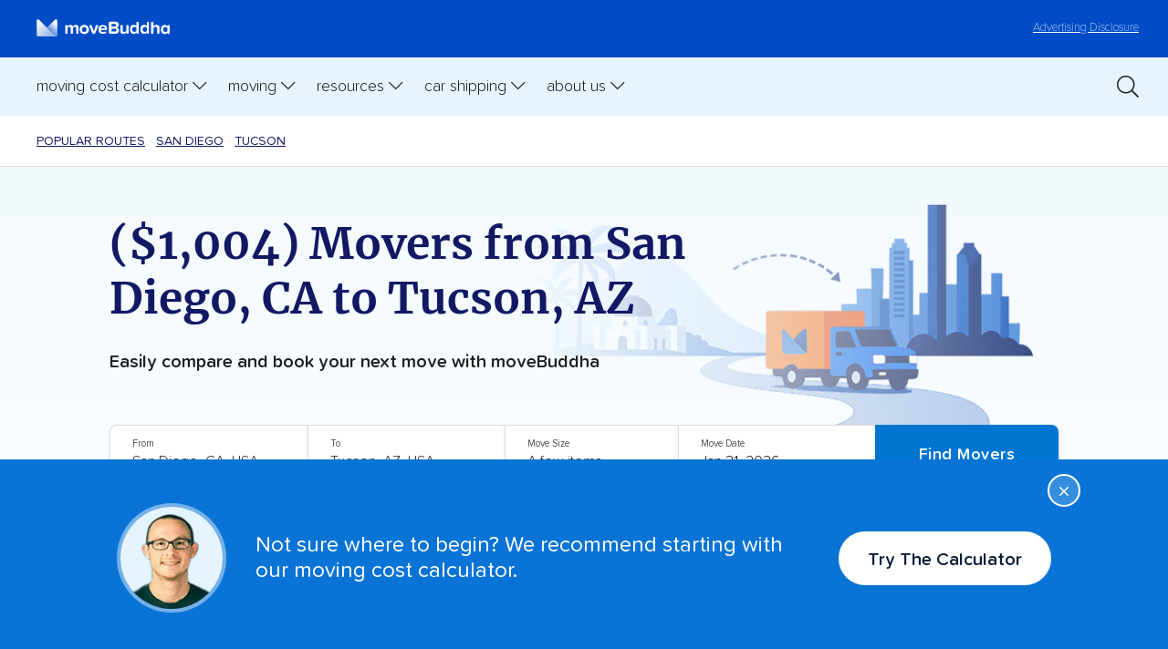

--- FILE ---
content_type: text/html; charset=UTF-8
request_url: https://www.movebuddha.com/popular-routes/ca/az/san-diego-to-tucson/
body_size: 32943
content:
<!doctype html>
<html lang="en-US" class="no-js">
	<head>
          <!-- Google Tag Manager -->
        <script>(function(w,d,s,l,i){w[l]=w[l]||[];w[l].push({'gtm.start':
        new Date().getTime(),event:'gtm.js'});var f=d.getElementsByTagName(s)[0],
        j=d.createElement(s),dl=l!='dataLayer'?'&l='+l:'';j.async=true;j.src=
        'https://www.googletagmanager.com/gtm.js?id='+i+dl;f.parentNode.insertBefore(j,f);
        })(window,document,'script','dataLayer','GTM-NP9SGH');</script>
        <!-- End Google Tag Manager -->
      
        <script>
            (function() {
                function setCookie(name, value, days) {
                    let expires = "";
                    if (days) {
                        let date = new Date();
                        date.setTime(date.getTime() + (days * 24 * 60 * 60 * 1000));
                        expires = "; expires=" + date.toUTCString();
                    }
                    document.cookie = name + "=" + encodeURIComponent(value) + expires + "; path=/; SameSite=Lax";
                }

                function getCookie(name) {
                    let match = document.cookie.match(new RegExp('(^| )' + name + '=([^;]+)'));
                    return match ? decodeURIComponent(match[2]) : null;
                }

                // Capture the initial landing page (only if not already set)
                if (!getCookie("initial_landing_page")) {
                    setCookie("initial_landing_page", window.location.protocol + '//' + window.location.host + window.location.pathname + window.location.search, 30);
                }

                // Capture the session landing page (always set for each new session)
                if (!getCookie("session_landing_page")) {
                    setCookie("session_landing_page", window.location.protocol + '//' + window.location.host + window.location.pathname + window.location.search, 0); // Session cookie (no expiration date)
                }

                // Capture the initial referrer (only if not already set and it exists)
                if (!getCookie("initial_referrer") && document.referrer) {
                    setCookie("initial_referrer", document.referrer, 30);
                }

                // Capture the initial referring domain (only if not already set and referrer exists)
                if (!getCookie("initial_referring_domain") && document.referrer) {
                    let referringDomain = new URL(document.referrer).hostname;
                    setCookie("initial_referring_domain", referringDomain, 30);
                }
                
                // Capture UTM parameters (only if they are present and not already set)
                const urlParams = new URLSearchParams(window.location.search);
                const utmParams = ["utm_source", "utm_medium", "utm_campaign", "utm_term", "utm_content", 'msclkid', 'gclid', 'dclid', 'fbclid'];

                utmParams.forEach(param => {
                    if (urlParams.has(param) && !getCookie(param)) {
                        setCookie(param, urlParams.get(param), 30);
                    }
                });
            })();
        </script>

        <title>($1,004) Movers from San Diego, CA to Tucson, AZ</title>
        <meta charset="UTF-8">
        <meta http-equiv="X-UA-Compatible" content="IE=edge,chrome=1">
        <meta name="viewport" content="width=device-width, initial-scale=1.0">
        <meta name="referrer" content="no-referrer-when-downgrade" />
		<link href="//www.google-analytics.com" rel="dns-prefetch">
        <link href="//ajax.googleapis.com" rel="dns-prefetch">
        <link href="//kit.fontawesome.com" rel="dns-prefetch">

        <link href="https://www.movebuddha.com/wp-content/themes/movebuddha-2018/img/icons/favicon.ico?v3" rel="shortcut icon">
        <style type="text/css">
            .tip { display: none; }
        </style>
		<meta name='robots' content='index, follow, max-image-preview:large, max-snippet:-1, max-video-preview:-1' />
	<style>img:is([sizes="auto" i], [sizes^="auto," i]) { contain-intrinsic-size: 3000px 1500px }</style>
	
	<!-- This site is optimized with the Yoast SEO plugin v26.8 - https://yoast.com/product/yoast-seo-wordpress/ -->
	<meta name="description" content="We recommend Best California Movers and Safeway Moving when moving from San Diego to Tucson. Learn what you need to know about these movers and costs with our guide." />
	<link rel="canonical" href="https://www.movebuddha.com/popular-routes/ca/az/san-diego-to-tucson/" />
	<meta property="og:locale" content="en_US" />
	<meta property="og:type" content="article" />
	<meta property="og:title" content="($1,004) Movers from San Diego, CA to Tucson, AZ" />
	<meta property="og:description" content="We recommend Best California Movers and Safeway Moving when moving from San Diego to Tucson. Learn what you need to know about these movers and costs with our guide." />
	<meta property="og:url" content="https://www.movebuddha.com/popular-routes/ca/az/san-diego-to-tucson/" />
	<meta property="og:site_name" content="moveBuddha" />
	<meta property="article:modified_time" content="2026-01-23T00:02:50+00:00" />
	<meta name="twitter:label1" content="Est. reading time" />
	<meta name="twitter:data1" content="21 minutes" />
	<script type="application/ld+json" class="yoast-schema-graph">{"@context":"https://schema.org","@graph":[{"@type":"WebPage","@id":"https://www.movebuddha.com/popular-routes/ca/az/san-diego-to-tucson/","url":"https://www.movebuddha.com/popular-routes/ca/az/san-diego-to-tucson/","name":"($1,004) Movers from San Diego, CA to Tucson, AZ","isPartOf":{"@id":"https://www.movebuddha.com/#website"},"primaryImageOfPage":{"@id":"https://www.movebuddha.com/popular-routes/ca/az/san-diego-to-tucson/#primaryimage"},"image":{"@id":"https://www.movebuddha.com/popular-routes/ca/az/san-diego-to-tucson/#primaryimage"},"thumbnailUrl":"https://www.movebuddha.com/thumbnail/?text=San+Diego%2C+CA&template=moving-from-to&secondary-text=Tucson%2C+AZ","datePublished":"2025-09-25T01:53:40+00:00","dateModified":"2026-01-23T00:02:50+00:00","description":"We recommend Best California Movers and Safeway Moving when moving from San Diego to Tucson. Learn what you need to know about these movers and costs with our guide.","breadcrumb":{"@id":"https://www.movebuddha.com/popular-routes/ca/az/san-diego-to-tucson/#breadcrumb"},"inLanguage":"en-US","potentialAction":[{"@type":"ReadAction","target":["https://www.movebuddha.com/popular-routes/ca/az/san-diego-to-tucson/"]}]},{"@type":"ImageObject","inLanguage":"en-US","@id":"https://www.movebuddha.com/popular-routes/ca/az/san-diego-to-tucson/#primaryimage","url":"https://secure.gravatar.com/avatar/3809a25fadaa56011485d879fa689c5265579bfdafbd160214b19accdd00128e?s=96&amp;d=mm&amp;r=g","contentUrl":"https://secure.gravatar.com/avatar/3809a25fadaa56011485d879fa689c5265579bfdafbd160214b19accdd00128e?s=96&amp;d=mm&amp;r=g"},{"@type":"BreadcrumbList","@id":"https://www.movebuddha.com/popular-routes/ca/az/san-diego-to-tucson/#breadcrumb","itemListElement":[{"@type":"ListItem","position":1,"name":"Home","item":"https://www.movebuddha.com/"},{"@type":"ListItem","position":2,"name":"Popular Moving Routes","item":"https://www.movebuddha.com/popular-routes/"},{"@type":"ListItem","position":3,"name":"Popular Moving Routes to California","item":"https://www.movebuddha.com/popular-routes/ca/"},{"@type":"ListItem","position":4,"name":"California to Arizona Movers (NEW 2026 Costs)","item":"https://www.movebuddha.com/popular-routes/ca/az/"},{"@type":"ListItem","position":5,"name":"($1,004) Movers from San Diego, CA to Tucson, AZ"}]},{"@type":"WebSite","@id":"https://www.movebuddha.com/#website","url":"https://www.movebuddha.com/","name":"moveBuddha","description":"Experience relocation enlightenment","publisher":{"@id":"https://www.movebuddha.com/#organization"},"potentialAction":[{"@type":"SearchAction","target":{"@type":"EntryPoint","urlTemplate":"https://www.movebuddha.com/?s={search_term_string}"},"query-input":{"@type":"PropertyValueSpecification","valueRequired":true,"valueName":"search_term_string"}}],"inLanguage":"en-US"},{"@type":"Organization","@id":"https://www.movebuddha.com/#organization","name":"moveBuddha","url":"https://www.movebuddha.com/","logo":{"@type":"ImageObject","inLanguage":"en-US","@id":"https://www.movebuddha.com/#/schema/logo/image/","url":"https://www.movebuddha.com/wp-content/uploads/2018/11/moveBuddha_logo.png","contentUrl":"https://www.movebuddha.com/wp-content/uploads/2018/11/moveBuddha_logo.png","width":1280,"height":942,"caption":"moveBuddha"},"image":{"@id":"https://www.movebuddha.com/#/schema/logo/image/"}}]}</script>
	<!-- / Yoast SEO plugin. -->


<style id='global-styles-inline-css' type='text/css'>
:root{--wp--preset--aspect-ratio--square: 1;--wp--preset--aspect-ratio--4-3: 4/3;--wp--preset--aspect-ratio--3-4: 3/4;--wp--preset--aspect-ratio--3-2: 3/2;--wp--preset--aspect-ratio--2-3: 2/3;--wp--preset--aspect-ratio--16-9: 16/9;--wp--preset--aspect-ratio--9-16: 9/16;--wp--preset--color--black: #000000;--wp--preset--color--cyan-bluish-gray: #abb8c3;--wp--preset--color--white: #ffffff;--wp--preset--color--pale-pink: #f78da7;--wp--preset--color--vivid-red: #cf2e2e;--wp--preset--color--luminous-vivid-orange: #ff6900;--wp--preset--color--luminous-vivid-amber: #fcb900;--wp--preset--color--light-green-cyan: #7bdcb5;--wp--preset--color--vivid-green-cyan: #00d084;--wp--preset--color--pale-cyan-blue: #8ed1fc;--wp--preset--color--vivid-cyan-blue: #0693e3;--wp--preset--color--vivid-purple: #9b51e0;--wp--preset--gradient--vivid-cyan-blue-to-vivid-purple: linear-gradient(135deg,rgba(6,147,227,1) 0%,rgb(155,81,224) 100%);--wp--preset--gradient--light-green-cyan-to-vivid-green-cyan: linear-gradient(135deg,rgb(122,220,180) 0%,rgb(0,208,130) 100%);--wp--preset--gradient--luminous-vivid-amber-to-luminous-vivid-orange: linear-gradient(135deg,rgba(252,185,0,1) 0%,rgba(255,105,0,1) 100%);--wp--preset--gradient--luminous-vivid-orange-to-vivid-red: linear-gradient(135deg,rgba(255,105,0,1) 0%,rgb(207,46,46) 100%);--wp--preset--gradient--very-light-gray-to-cyan-bluish-gray: linear-gradient(135deg,rgb(238,238,238) 0%,rgb(169,184,195) 100%);--wp--preset--gradient--cool-to-warm-spectrum: linear-gradient(135deg,rgb(74,234,220) 0%,rgb(151,120,209) 20%,rgb(207,42,186) 40%,rgb(238,44,130) 60%,rgb(251,105,98) 80%,rgb(254,248,76) 100%);--wp--preset--gradient--blush-light-purple: linear-gradient(135deg,rgb(255,206,236) 0%,rgb(152,150,240) 100%);--wp--preset--gradient--blush-bordeaux: linear-gradient(135deg,rgb(254,205,165) 0%,rgb(254,45,45) 50%,rgb(107,0,62) 100%);--wp--preset--gradient--luminous-dusk: linear-gradient(135deg,rgb(255,203,112) 0%,rgb(199,81,192) 50%,rgb(65,88,208) 100%);--wp--preset--gradient--pale-ocean: linear-gradient(135deg,rgb(255,245,203) 0%,rgb(182,227,212) 50%,rgb(51,167,181) 100%);--wp--preset--gradient--electric-grass: linear-gradient(135deg,rgb(202,248,128) 0%,rgb(113,206,126) 100%);--wp--preset--gradient--midnight: linear-gradient(135deg,rgb(2,3,129) 0%,rgb(40,116,252) 100%);--wp--preset--font-size--small: 13px;--wp--preset--font-size--medium: 20px;--wp--preset--font-size--large: 36px;--wp--preset--font-size--x-large: 42px;--wp--preset--spacing--20: 0.44rem;--wp--preset--spacing--30: 0.67rem;--wp--preset--spacing--40: 1rem;--wp--preset--spacing--50: 1.5rem;--wp--preset--spacing--60: 2.25rem;--wp--preset--spacing--70: 3.38rem;--wp--preset--spacing--80: 5.06rem;--wp--preset--shadow--natural: 6px 6px 9px rgba(0, 0, 0, 0.2);--wp--preset--shadow--deep: 12px 12px 50px rgba(0, 0, 0, 0.4);--wp--preset--shadow--sharp: 6px 6px 0px rgba(0, 0, 0, 0.2);--wp--preset--shadow--outlined: 6px 6px 0px -3px rgba(255, 255, 255, 1), 6px 6px rgba(0, 0, 0, 1);--wp--preset--shadow--crisp: 6px 6px 0px rgba(0, 0, 0, 1);}:where(.is-layout-flex){gap: 0.5em;}:where(.is-layout-grid){gap: 0.5em;}body .is-layout-flex{display: flex;}.is-layout-flex{flex-wrap: wrap;align-items: center;}.is-layout-flex > :is(*, div){margin: 0;}body .is-layout-grid{display: grid;}.is-layout-grid > :is(*, div){margin: 0;}:where(.wp-block-columns.is-layout-flex){gap: 2em;}:where(.wp-block-columns.is-layout-grid){gap: 2em;}:where(.wp-block-post-template.is-layout-flex){gap: 1.25em;}:where(.wp-block-post-template.is-layout-grid){gap: 1.25em;}.has-black-color{color: var(--wp--preset--color--black) !important;}.has-cyan-bluish-gray-color{color: var(--wp--preset--color--cyan-bluish-gray) !important;}.has-white-color{color: var(--wp--preset--color--white) !important;}.has-pale-pink-color{color: var(--wp--preset--color--pale-pink) !important;}.has-vivid-red-color{color: var(--wp--preset--color--vivid-red) !important;}.has-luminous-vivid-orange-color{color: var(--wp--preset--color--luminous-vivid-orange) !important;}.has-luminous-vivid-amber-color{color: var(--wp--preset--color--luminous-vivid-amber) !important;}.has-light-green-cyan-color{color: var(--wp--preset--color--light-green-cyan) !important;}.has-vivid-green-cyan-color{color: var(--wp--preset--color--vivid-green-cyan) !important;}.has-pale-cyan-blue-color{color: var(--wp--preset--color--pale-cyan-blue) !important;}.has-vivid-cyan-blue-color{color: var(--wp--preset--color--vivid-cyan-blue) !important;}.has-vivid-purple-color{color: var(--wp--preset--color--vivid-purple) !important;}.has-black-background-color{background-color: var(--wp--preset--color--black) !important;}.has-cyan-bluish-gray-background-color{background-color: var(--wp--preset--color--cyan-bluish-gray) !important;}.has-white-background-color{background-color: var(--wp--preset--color--white) !important;}.has-pale-pink-background-color{background-color: var(--wp--preset--color--pale-pink) !important;}.has-vivid-red-background-color{background-color: var(--wp--preset--color--vivid-red) !important;}.has-luminous-vivid-orange-background-color{background-color: var(--wp--preset--color--luminous-vivid-orange) !important;}.has-luminous-vivid-amber-background-color{background-color: var(--wp--preset--color--luminous-vivid-amber) !important;}.has-light-green-cyan-background-color{background-color: var(--wp--preset--color--light-green-cyan) !important;}.has-vivid-green-cyan-background-color{background-color: var(--wp--preset--color--vivid-green-cyan) !important;}.has-pale-cyan-blue-background-color{background-color: var(--wp--preset--color--pale-cyan-blue) !important;}.has-vivid-cyan-blue-background-color{background-color: var(--wp--preset--color--vivid-cyan-blue) !important;}.has-vivid-purple-background-color{background-color: var(--wp--preset--color--vivid-purple) !important;}.has-black-border-color{border-color: var(--wp--preset--color--black) !important;}.has-cyan-bluish-gray-border-color{border-color: var(--wp--preset--color--cyan-bluish-gray) !important;}.has-white-border-color{border-color: var(--wp--preset--color--white) !important;}.has-pale-pink-border-color{border-color: var(--wp--preset--color--pale-pink) !important;}.has-vivid-red-border-color{border-color: var(--wp--preset--color--vivid-red) !important;}.has-luminous-vivid-orange-border-color{border-color: var(--wp--preset--color--luminous-vivid-orange) !important;}.has-luminous-vivid-amber-border-color{border-color: var(--wp--preset--color--luminous-vivid-amber) !important;}.has-light-green-cyan-border-color{border-color: var(--wp--preset--color--light-green-cyan) !important;}.has-vivid-green-cyan-border-color{border-color: var(--wp--preset--color--vivid-green-cyan) !important;}.has-pale-cyan-blue-border-color{border-color: var(--wp--preset--color--pale-cyan-blue) !important;}.has-vivid-cyan-blue-border-color{border-color: var(--wp--preset--color--vivid-cyan-blue) !important;}.has-vivid-purple-border-color{border-color: var(--wp--preset--color--vivid-purple) !important;}.has-vivid-cyan-blue-to-vivid-purple-gradient-background{background: var(--wp--preset--gradient--vivid-cyan-blue-to-vivid-purple) !important;}.has-light-green-cyan-to-vivid-green-cyan-gradient-background{background: var(--wp--preset--gradient--light-green-cyan-to-vivid-green-cyan) !important;}.has-luminous-vivid-amber-to-luminous-vivid-orange-gradient-background{background: var(--wp--preset--gradient--luminous-vivid-amber-to-luminous-vivid-orange) !important;}.has-luminous-vivid-orange-to-vivid-red-gradient-background{background: var(--wp--preset--gradient--luminous-vivid-orange-to-vivid-red) !important;}.has-very-light-gray-to-cyan-bluish-gray-gradient-background{background: var(--wp--preset--gradient--very-light-gray-to-cyan-bluish-gray) !important;}.has-cool-to-warm-spectrum-gradient-background{background: var(--wp--preset--gradient--cool-to-warm-spectrum) !important;}.has-blush-light-purple-gradient-background{background: var(--wp--preset--gradient--blush-light-purple) !important;}.has-blush-bordeaux-gradient-background{background: var(--wp--preset--gradient--blush-bordeaux) !important;}.has-luminous-dusk-gradient-background{background: var(--wp--preset--gradient--luminous-dusk) !important;}.has-pale-ocean-gradient-background{background: var(--wp--preset--gradient--pale-ocean) !important;}.has-electric-grass-gradient-background{background: var(--wp--preset--gradient--electric-grass) !important;}.has-midnight-gradient-background{background: var(--wp--preset--gradient--midnight) !important;}.has-small-font-size{font-size: var(--wp--preset--font-size--small) !important;}.has-medium-font-size{font-size: var(--wp--preset--font-size--medium) !important;}.has-large-font-size{font-size: var(--wp--preset--font-size--large) !important;}.has-x-large-font-size{font-size: var(--wp--preset--font-size--x-large) !important;}
:where(.wp-block-post-template.is-layout-flex){gap: 1.25em;}:where(.wp-block-post-template.is-layout-grid){gap: 1.25em;}
:where(.wp-block-columns.is-layout-flex){gap: 2em;}:where(.wp-block-columns.is-layout-grid){gap: 2em;}
:root :where(.wp-block-pullquote){font-size: 1.5em;line-height: 1.6;}
</style>
<link rel='stylesheet' id='categories-images-styles-css' href='https://www.movebuddha.com/wp-content/plugins/categories-images/assets/css/zci-styles.css?ver=3.3.1' type='text/css' media='all' />
<link rel='stylesheet' id='styles-css' href='https://www.movebuddha.com/wp-content/themes/movebuddha-2018/css/style-20230330.css?ver=1.0.0.167' type='text/css' media='all' />
<link rel="https://api.w.org/" href="https://www.movebuddha.com/wp-json/" /><link rel="alternate" title="JSON" type="application/json" href="https://www.movebuddha.com/wp-json/wp/v2/pages/155870" /><link rel="EditURI" type="application/rsd+xml" title="RSD" href="https://www.movebuddha.com/xmlrpc.php?rsd" />
<link rel='shortlink' href='https://www.movebuddha.com/?p=155870' />
<link rel="alternate" title="oEmbed (JSON)" type="application/json+oembed" href="https://www.movebuddha.com/wp-json/oembed/1.0/embed?url=https%3A%2F%2Fwww.movebuddha.com%2Fpopular-routes%2Fca%2Faz%2Fsan-diego-to-tucson%2F" />
<link rel="alternate" title="oEmbed (XML)" type="text/xml+oembed" href="https://www.movebuddha.com/wp-json/oembed/1.0/embed?url=https%3A%2F%2Fwww.movebuddha.com%2Fpopular-routes%2Fca%2Faz%2Fsan-diego-to-tucson%2F&#038;format=xml" />
<meta property="twitter:image" content="https://www.movebuddha.com/thumbnail/?text=San+Diego%2C+CA&template=moving-from-to&secondary-text=Tucson%2C+AZ" />
<meta property="twitter:card" content="summary_large_image" />
<meta property="twitter:title" content="($1,004) Movers from San Diego, CA to Tucson, AZ" />
<meta property="og:image" content="https://www.movebuddha.com/thumbnail/?text=San+Diego%2C+CA&template=moving-from-to&secondary-text=Tucson%2C+AZ" />
<meta property="og:image:width" content="1200" />
<meta property="og:image:height" content="630" />
<meta property="og:image:type" content="image/png" />
        <script type="text/javascript">
                        function mbGetCookie(name) {
                const value = `; ${document.cookie}`;
                const parts = value.split(`; ${name}=`);
                if (parts.length === 2) return decodeURIComponent(parts.pop().split(';').shift().replace(/\+/g, '%20'));
            }
                    </script>
        <!-- Reddit Pixel -->
        <script>
            !function(w,d){if(!w.rdt){var p=w.rdt=function(){p.sendEvent?p.sendEvent.apply(p,arguments):p.callQueue.push(arguments)};p.callQueue=[];var t=d.createElement("script");t.src="https://www.redditstatic.com/ads/pixel.js",t.async=!0;var s=d.getElementsByTagName("script")[0];s.parentNode.insertBefore(t,s)}}(window,document);rdt('init','a2_frcmzf7yzfgm');rdt('track', 'PageVisit');
        </script>
        <!-- DO NOT MODIFY UNLESS TO REPLACE A USER IDENTIFIER -->
        <!-- End Reddit Pixel -->
	</head>
	<body class="wp-singular page-template page-template-template-page-dice-full page-template-template-page-dice-full-php page page-id-155870 page-child parent-pageid-137132 wp-theme-movebuddha-2018">

          <!-- Google Tag Manager (noscript) -->
          <noscript><iframe src="https://www.googletagmanager.com/ns.html?id=GTM-NP9SGH" height="0" width="0" style="display:none;visibility:hidden"></iframe></noscript>
      <!-- End Google Tag Manager (noscript) -->
                      <header class="header">

            <div class="header__disclosure">
                <p><a href="/advertising-disclosure/"><span>Learn more about our&nbsp;</span>Advertising Disclosure</a></p>
            </div>

            <button type="button" class="toggle header__search-toggle" aria-controls="search-bar" role="switch" aria-checked="false" data-state="closed" aria-label="Toggle search clearrm"><i class="far fa-search"></i></button>

            <div class="search-bar" id="search-bar">
                <a href="/?s=" class="search-link"><i class="fa-light fa-magnifying-glass"></i></a>

                <form class="form form--inline form--searchHeader" id="header-search-form" role="search" aria-label="Search form" method="get" action="https://www.movebuddha.com">
                    <div class="form-row form-row--icon">
                        <input name="s" value="" type="search" placeholder="Search moveBuddha..." aria-label="Search text"/> <button class="btn" aria-label="Submit">Go</button>
                    </div>
                </form>
            </div>

            <a class="disclosure" href="/advertising-disclosure/">Advertising Disclosure</a>

            <a href="/" aria-label="moveBuddha Home Page" class="header__brand"><img src="https://www.movebuddha.com/wp-content/themes/movebuddha-2018/img/movebuddha-logo-light.svg" alt="moveBuddha" height="30" width="205"/><!-- <strong>move</strong>Buddha --></a>

            <button type="button" class="toggle header__nav-toggle" role="switch" aria-checked="false" aria-label="Toggle primary menu" data-state="closed"></button>

            <nav class="header-nav" aria-label="moveBuddha">

                <ol class="header-nav__parent" role="menubar" aria-label="moveBuddha">

                    <li class="mobile-close" role="none presentation">
                        <a href="#">Close <img width="16" height="16" alt="close icon" src="/wp-content/themes/movebuddha-2018/img/icons/mobile-close.svg" /></a>
                    </li>

                    <li>

                        <button type="button" aria-haspopup="true" role="switch" aria-checked="false" aria-expanded="false" class="toggle header-nav__toggle" data-state="closed" data-autoclear-threshold="654" data-autoclear-class="header-nav__toggle">Moving Cost Calculator</button>

                        <ol class="header-nav__child" role="menu" aria-label="Cost Calculations Pages" data-stop-click-propagation>

                            <li class="blurb"><img width="234" height="65" alt="moving is stressful" src="/wp-content/themes/movebuddha-2018/img/stressful.svg" /></li>

                            <li class="line1"></li>

                            <li role="menuitem">
                                <ol class="header-nav__grandchild no-heading" role="menu" aria-label="Cost Pages">
                                    <li>
                                        <a href="/moving-cost-calculator/" role="menuitem">Moving Cost Calculator</a>
                                    </li>
                                    <li>
                                        <a href="/blog/cost-move-out-state/" role="menuitem">Moving cost by state</a>
                                    </li>
                                    <li>
                                        <a href="/blog/international-moving-costs/" role="menuitem">International moving costs</a>
                                    </li>
                                    <li>
                                        <a href="/packing-moving-box-calculator/" role="menuitem">Moving box calculator</a>
                                    </li>
                                </ol>
                            </li>

                        </ol>
                        
                    </li>

                    <li>

                        <button type="button" aria-haspopup="true" role="switch" aria-checked="false" aria-expanded="false" class="toggle header-nav__toggle" data-state="closed" data-autoclear-threshold="654" data-autoclear-class="header-nav__toggle">Moving</button>

                        <ol class="header-nav__child" role="menu" aria-label="Moving long distance" data-stop-click-propagation>

                            <li class="blurb"><img width="234" height="65" alt="moving is stressful" src="/wp-content/themes/movebuddha-2018/img/stressful.svg" /></li>

                            <li class="line1"></li>

                            <li role="menuitem">
                                <span class="header-nav__heading">Interstate</span>
                                <ol class="header-nav__grandchild first" role="menu" aria-label="Best of">
                                    <li role="none presentation">
                                        <a href="/blog/best-interstate-moving-companies/" role="menuitem">Best long-distance movers </a>
                                    </li>
                                    <li role="none presentation">
                                        <a href="/movers/" role="menuitem">Best interstate movers by state</a>
                                    </li>
                                    <li role="none presentation">
                                        <a href="/popular-routes/" role="menuitem">Popular moving routes</a>
                                    </li>
                                </ol>
                            </li>

                            <li class="line2"></li>

                            <li role="menuitem">
                                <span class="header-nav__heading">Local</span>
                                <ol class="header-nav__grandchild second" role="menu" aria-label="Read and learn">
                                    <li role="none presentation">
                                        <a href="/movers/" role="menuitem">Find movers near me</a>
                                    </li>
                                    <li role="none presentation">
                                        <a href="/blog/local-mover-reviews-state/">Local movers by state</a>
                                    </li>
                                </ol>
                            </li>

                        </ol>

                    </li>

                    <li>

                        <button type="button" aria-haspopup="true" role="switch" aria-checked="false" aria-expanded="false" class="toggle header-nav__toggle" data-state="closed" data-autoclear-threshold="654" data-autoclear-class="header-nav__toggle">Resources</button>

                        <ol class="header-nav__child" role="menu" aria-label="Moving Resources" data-stop-click-propagation>

                            <li class="blurb"><img width="234" height="65" alt="moving is stressful" src="/wp-content/themes/movebuddha-2018/img/stressful.svg" /></li>

                            <li class="line1"></li>

                            <li role="menuitem">
                                <ol class="header-nav__grandchild no-heading" role="menu" aria-label="Resource links">
                                    <li>
                                        <a href="/moving-to-state/" role="menuitem">State by state moving guides</a>
                                    </li>
                                    <li>
                                        <a href="/blog/small-moves/" role="menuitem">Best movers for small moves</a>
                                    </li>
                                    <li>
                                        <a href="/blog/best-moving-container-companies/" role="menuitem">Best moving containers</a>
                                    </li>
                                    <li>
                                        <a href="/blog/moving-truck-rental/" role="menuitem">Best truck rental companies</a>
                                    </li>
                                    <li>
                                        <a href="/blog/best-self-storage-companies/" role="menuitem">Best self storage companies</a>
                                    </li>
                                    <li>
                                        <a href="/blog/international-moving-companies/" role="menuitem">Best international movers</a>
                                    </li>
                                    <li>
                                        <a href="/blog/best-moving-boxes/" role="menuitem">Best moving boxes</a>
                                    </li>
                                    <li>
                                        <a href="/blog/best-office-movers/" role="menuitem">Best movers for corporate relocations</a>
                                    </li>
                                    <li>
                                        <a href="/blog/best-moving-labor-companies/" role="menuitem">Best labor only movers</a>
                                    </li>
                                    <li>
                                        <a href="/blog/specialty-movers/" role="menuitem">Best specialty movers</a>
                                    </li>
                                </ol>
                            </li>

                        </ol>
                    </li>   

                    <li>

                        <button type="button" aria-haspopup="true" role="switch" aria-checked="false" aria-expanded="false" class="toggle header-nav__toggle" data-state="closed" data-autoclear-threshold="654" data-autoclear-class="header-nav__toggle">Car Shipping</button>

                        <ol class="header-nav__child" role="menu" aria-label="Moving long distance" data-stop-click-propagation>   

                            <li class="blurb"><img width="234" height="65" alt="moving is stressful" src="/wp-content/themes/movebuddha-2018/img/stressful.svg" /></li>

                            <li class="line1"></li>

                            <li role="menuitem">
                                    <ol class="header-nav__grandchild no-heading" role="menu" aria-label="Best of">
                                        <li role="none presentation">
                                            <a href="/blog/car-shipping-calculator/" role="menuitem">Car shipping cost calculator</a>
                                        </li>
                                        <li role="none presentation">
                                            <a href="/blog/best-car-shipping-companies/" role="menuitem">Best car shipping companies</a>
                                        </li>
                                        <li role="none presentation">
                                            <a href="/car-shipping-companies/" role="menuitem">Local car shippers</a>
                                        </li>
                                        <li role="none presentation">
                                            <a href="/blog/best-enclosed-car-shipping-companies/" role="menuitem">Enclosed car shipping companies</a>
                                        </li>
                                        <li role="none presentation">
                                            <a href="/blog/cheapest-way-to-ship-car/" role="menuitem">Cheapest ways to ship a car</a>
                                        </li>
                                        <li role="none presentation">
                                            <a href="/blog/car-shipping-discounts/" role="menuitem">Car shipping discounts & deals</a>
                                        </li>
                                        <li role="none presentation">
                                            <a href="/car-shipping/" role="menuitem">Popular car shipping routes</a>
                                        </li>
                                    </ol>
                                </li>
                        </ol>

                    </li>

                    <li>

                        <button type="button" aria-haspopup="true" role="switch" aria-checked="false" aria-expanded="false" class="toggle header-nav__toggle" data-state="closed" data-autoclear-threshold="654" data-autoclear-class="header-nav__toggle">About Us</button>

                        <ol class="header-nav__child" role="menu" aria-label="About MoveBuddha" data-stop-click-propagation>

                            <li class="blurb"><img width="234" height="65" alt="moving is stressful" src="/wp-content/themes/movebuddha-2018/img/stressful.svg" /></li>

                            <li class="line1"></li>

                            <li role="menuitem">
                                <ol class="header-nav__grandchild no-heading" role="menu" aria-label="Best of">
                                    <li role="none presentation">
                                        <a href="/about-us/" role="menuitem">About Us</a>
                                    </li>
                                    <li role="none presentation">
                                        <a href="/blog/the-story-of-movebuddha/" role="menuitem">Our Story</a>
                                    </li>
                                    <li role="none presentation">
                                        <a href="/blog/the-better-moves-project/" role="menuitem">Better Moves Project</a>
                                    </li>
                                    <li role="none presentation">
                                        <a href="https://dynamitejobs.com/company/movebuddhacom" role="menuitem" target="_blank">Careers</a>
                                    </li>
                                    <li role="none presentation">
                                        <a href="/about-us/#contact" role="menuitem">Contact Us</a>
                                    </li>
                                    <li role="none presentation">
                                        <a href="/blog/" role="menuitem">Blog</a>
                                    </li>
                                </ol>
                            </li>

                        </ol>

                    </li>

                </ol>

                <a href="/?s=" class="search-link-2"><i class="fa-light fa-magnifying-glass"></i></a>

            </nav>

        </header>
    <div class="single-post">
        

<nav class="breadcrumbs top" aria-label="Breadcrumbs">
  <div class="wrapper-padding">
      <ol role="menu">
          <li><a href="/popular-routes/">Popular Routes</a></li>
          <li><a href="/popular-routes/ca/san-diego/">San Diego</a></li>
          <li><a href="/popular-routes/az/tucson/">tucson</a></li>
      </ol>
  </div>
</nav>

<div class="hero--routes">
  <div class="wrapper wrapper-padding">
    <header>
      <h1>($1,004) Movers from San Diego, CA to Tucson, AZ</h1>
      <div class="blurb">Easily compare and book your next move with moveBuddha</div>
      <img decoding="async" src="/wp-content/themes/movebuddha-2018/img/routes-hero.png" alt="Image of a moving truck going from San Diego to Tucson" loading="lazy">
    </header>
    <form id="moving-cost-calculator-form" action="/moving-cost-calculator-tool/" class="hero-form" method="post">
  <div class="row-break-1">
      <div class="input-box">
          <label for="moving-cost-calculator__origin">From</label>
          <input id="moving-cost-calculator__origin" name="origin" type="text" placeholder="City, State or Zip" value="San Diego, CA, USA" class="pac-target-input" autocomplete="off">
      </div>
      <div class="input-box">
          <label for="moving-cost-calculator__destination">To</label>
          <input id="moving-cost-calculator__destination" name="destination" type="text" placeholder="City, State or Zip" value="Tucson, AZ, USA" class="pac-target-input" autocomplete="off">
      </div>
  </div>
  <div class="row-break-2">
      <div class="input-box">
          <label for="move-size">Move Size</label>
          <select id="move-size" name="size">
              <option value="a_few_items">A few items</option>
              <option value="studio_apartment">Studio apartment</option>
              <option value="one_small_bedroom">1 bedroom residence</option>
              <option value="two_bedrooms">2 bedroom residence</option>
              <option value="three_bedrooms">3 bedroom residence</option>
              <option value="four_bedrooms">4 bedroom residence</option>
              <option value="five_bedrooms">5+ bedroom residence</option>
          </select>
      </div>
      <div class="input-box">
          <label for="move-date">Move Date</label>
          <input id="move-date" name="pickup_date" value="2026-01-22" type="text" data-default-date="" class="flatpickr">
      </div>
  </div>
  <div class="row-break-3">
      <div class="button-box">
          <input type="submit" class="btn" value="Find Movers">
      </div>
  </div>
</form>

<script type="text/javascript">
  function selectElement(id, valueToSelect) {
        let element = document.getElementById(id);
        element.value = valueToSelect;
    }
    if(mbGetCookie('mcc_size') !== undefined && mbGetCookie('mcc_size') !== '') {
        selectElement('move-size', mbGetCookie('mcc_size'));
    }

    if(mbGetCookie('mcc_pickup_date') !== undefined && mbGetCookie('mcc_pickup_date') !== '') {
        document.getElementById('move-date').setAttribute('data-default-date', mbGetCookie('mcc_pickup_date'));
    } else {
        var today = new Date();
        var defaultDate = today.getFullYear() + '-' + (today.getMonth()+1) + '-' + today.getDate();
        document.getElementById('move-date').setAttribute('data-default-date', defaultDate);
    }
</script>

    <div class="estimates">
      <strong>Estimated cost &amp; time:</strong>
      
      
      
        For a 405 mile move from San Diego to Tucson, costs typically range from <strong>$378 to $4,470</strong>. Plan for the travel time to be around one–four days. Costs will vary depending on factors such as the distance, moving date, home size, and your choice of DIY or hiring professionals.
      
     
    </div>

    <div class="trust-box">
  <div class="trust-item">
    <img decoding="async" src="/wp-content/themes/movebuddha-2018/img/icons/icon-routes-trusted.png" alt="Icon image for trusted routes" loading="lazy">
    <div class="trust-text">Trusted by 400,000+ people who move every year</div>
  </div>
  <div class="trust-item">
    <img decoding="async" src="/wp-content/themes/movebuddha-2018/img/icons/icon-routes-reviewed.png" alt="Icon image of routes reviewed" loading="lazy">
    <div class="trust-text">We review 3,500+ movers to help you choose with confidence</div>
  </div>
  <div class="trust-item">
    <img decoding="async" src="/wp-content/themes/movebuddha-2018/img/icons/icon-routes-pricing.png" alt="Icon image of route pricing" loading="lazy">
    <div class="trust-text">Get real-time pricing info and key industry insights</div>
  </div>
</div>
  </div>
</div>

<div class="wrapper wrapper-padding">
  <header class="post__header">
  <div class="byline">
    <a href="https://www.movebuddha.com/blog/author/rcarrigan/">
      <img decoding="async" height="48" width="48" class="byline__avatar" src="https://secure.gravatar.com/avatar/3809a25fadaa56011485d879fa689c5265579bfdafbd160214b19accdd00128e?s=96&amp;d=mm&amp;r=g" alt="Ryan Carrigan" loading="lazy">
    </a>
    <div class="byline__about">
      <a href="https://www.movebuddha.com/blog/author/rcarrigan/" class="byline__name byline__name--up">
        Ryan Carrigan
      </a>
      <div class="byline__meta">
        <time datetime="2025-08-05" class="byline__pubdate">Last Updated: Jan 22, 2026</time><span class="byline__length">&nbsp;• 5 min read</span>
        <br> <img decoding="async" width="16" height="12" alt="checkmark" src="/wp-content/themes/movebuddha-2018/img/icons/check.svg" loading="lazy">Fact Checked by:
        <a href="https://www.movebuddha.com/blog/author/hilary/">Hilary Snow</a>
      </div>
    </div>
  </div>
</header>

</div>

<div class="wrapper wrapper-padding">
  <div class="friendly-toc pills">
    <div class="friendly-toc__head">
      <img decoding="async" src="/wp-content/themes/movebuddha-2018/img/team-ryan-2.jpg" alt="ryan carrigan moving expert" loading="lazy">
      <div>
        <div class="friendly-toc__head__title">Hi, I&#8217;m Ryan. <br>Let&#8217;s get moving.</div>
        <div class="friendly-toc__head__text">I&#8217;ve helped thousands of people move over the last decade, and I can tell
          you that no two moves are exactly alike. Let me help you find the mover that&#8217;s right for you.</div>
      </div>
    </div>
  
    <div class="friendly-toc__text-mobile">I&#8217;ve helped thousands of people move over the last decade, and I can tell
      you
      that no two moves are exactly alike. Let me help you find the mover that&#8217;s right for you.</div>
  
    <div class="friendly-toc__content">
      <ul>
        
        
        
        
        
          
          
        
  
        <!-- UPDATED: local movers now use route.prices -->
        <li>
          <div class="friendly-toc__content__category">
            <a href="#cost-by-type">Cost of local San Diego movers:</a>
          </div>
          <div class="friendly-toc__content__mover">
            $1,004 — $4,470
            
              <a class="mb-pill"
                 href="https://my.bestinterstatemoving.com/movebuddha/best-california-movers-36798/quote"
                 data-mb-widget="modal"
                 data-mb-partner-id="best-california-movers-36798"
                 target="_blank" rel="nofollow"
                 aria-label="Get a quote from Best California Movers">
                Top local mover
              </a>
            
          </div>
        </li>
  
        <li>
          <div class="friendly-toc__content__category">
            <a href="#cost-by-type">Cost of long-distance movers:</a>
          </div>
          <div class="friendly-toc__content__mover">
            $1,004 — $6,591
            <a class="mb-pill"
               href="https://my.bestinterstatemoving.com/movebuddha/safeway-moving/quote"
               data-mb-widget="modal"
               data-mb-partner-id="safeway-moving"
               target="_blank" rel="nofollow"
               aria-label="Get a quote from Safeway Moving">
              Top long-distance mover
            </a>
          </div>
        </li>
  
        <li>
          <div class="friendly-toc__content__category">
            <a href="#cost-by-type">Cost of moving containers:</a>
          </div>
          <div class="friendly-toc__content__mover">
            $604 — $2,621
            <a class="mb-pill"
               href="https://my.bestinterstatemoving.com/movebuddha/pods/quote"
               data-mb-widget="modal"
               data-mb-partner-id="pods"
               target="_blank" rel="nofollow"
               aria-label="Get a quote from PODS">
              Top container company
            </a>
          </div>
        </li>
  
        <li>
          <div class="friendly-toc__content__category">
            <a href="#cost-by-type">Cost of moving rental trucks:</a>
          </div>
          <div class="friendly-toc__content__mover">
            $365 — $909
            <a class="mb-pill"
               href="https://dicedigital.co/jump/budget-truck-rental-movebuddha"
               target="_blank" rel="nofollow"
               aria-label="Get a quote from Budget Truck Rental">
              Top truck rental
            </a>
          </div>
        </li>
  
        <li>
          <div class="friendly-toc__content__category">
            <a href="#cost-by-type">Cost of labor-only movers:</a>
          </div>
          <div class="friendly-toc__content__mover">
            $59 — $80/hour
            
              <a class="mb-pill"
                 href="https://my.bestinterstatemoving.com/movebuddha/best-california-movers-36798/quote"
                 data-mb-widget="modal"
                 data-mb-partner-id="best-california-movers-36798"
                 target="_blank" rel="nofollow"
                 aria-label="Get a quote from Best California Movers">
                Top labor-only mover
              </a>
            
          </div>
        </li>
  
      </ul>
    </div>
  </div>
</div>

<div class="mover-types">
  <div class="wrapper wrapper-padding">
    <h2>Best movers by type</h2>
    <div class="responsive-table">
      <table class="mover-types__select">
        <tbody>
          <tr>
            <td class="mover-types__select__box active" data-target="professional">
              <div class="mover-types__select__box__inner">
                <img decoding="async" src="https://www.movebuddha.com/wp-content/themes/movebuddha-2018/img/icons/result-professional.svg" alt="Professional Icon" class="mover-types__select__box__icon" loading="lazy">
                <div class="mover-types__select__box__label">Professional</div>
              </div>
            </td>

            <td class="mover-types__select__box" data-target="local">
              <div class="mover-types__select__box__inner">
                <img decoding="async" src="https://www.movebuddha.com/wp-content/themes/movebuddha-2018/img/icons/result-house.png" alt="Local Movers Icon" class="mover-types__select__box__icon" loading="lazy">
                <div class="mover-types__select__box__label">Local</div>
              </div>
            </td>
  
            <td class="mover-types__select__box" data-target="container">
              <div class="mover-types__select__box__inner">
                <img decoding="async" src="https://www.movebuddha.com/wp-content/themes/movebuddha-2018/img/icons/result-container.svg" alt="Container Icon" class="mover-types__select__box__icon" loading="lazy">
                <div class="mover-types__select__box__label">Container</div>
              </div>
            </td>
  
            <td class="mover-types__select__box" data-target="rental">
              <div class="mover-types__select__box__inner">
                <img decoding="async" src="https://www.movebuddha.com/wp-content/themes/movebuddha-2018/img/icons/result-truck.svg" alt="Rental Truck Icon" class="mover-types__select__box__icon" loading="lazy">
                <div class="mover-types__select__box__label">Rental Truck</div>
              </div>
            </td>
  
            <td class="mover-types__select__box" data-target="labor">
              <div class="mover-types__select__box__inner">
                <img decoding="async" src="https://www.movebuddha.com/wp-content/themes/movebuddha-2018/img/icons/result-freight.svg" alt="Freight Icon" class="mover-types__select__box__icon" loading="lazy">
                <div class="mover-types__select__box__label">Labor Only</div>
              </div>
            </td>
          </tr>
        </tbody>
      </table>
    </div>
  
    <div class="types-text">
      
      <div class="estimates estimate-text" id="text-professional">
        <h3>Best professional movers from San Diego to Tucson</h3>
        
        
        
        
          <p> If you want to simplify your <a href="/movers/ca/san-diego/long-distance/">interstate move from San Diego</a> to Tucson, consider hiring a full-service mover. These professionals will take care of everything, so you can prioritize settling into your new environment without the extra hassle. </p> <p> With 25 interstate moving companies located in San Diego, we’ve curated a selection of the best to make your move to Tucson seamless and enjoyable. </p>
        
        
  
      </div>

      <div class="estimates estimate-text hidden" id="text-local">
        <h3>Best local movers in San Diego, CA</h3>

        <p>
          In San Diego, CA, you can choose from 
          25 interstate movers
          capable of assisting with your move to San Diego, AZ. Below, we’ve highlighted
          the best local moving companies in San Diego, known for transparent pricing,
          solid customer reviews, and dependable service.
        </p>

      </div>
      
      <div class="estimates estimate-text hidden" id="text-container">
        <h3>Best moving containers from San Diego to Tucson</h3>
        
        
        
        
          <p> <a href="/blog/best-moving-container-companies/">Moving containers</a> offer a budget-friendly way to relocate from San Diego to Tucson. By handling your own packing and loading, you can enjoy reduced costs, while the container company manages the transportation. </p>
        
        
  
      </div>
      
      <div class="estimates estimate-text hidden" id="text-rental">
        <h3>Best truck rentals from San Diego to Tucson</h3>
        
        
        
        
          <p> <a href="/blog/best-rental-trucks/">Choosing to rent a moving truck</a> from San Diego to Tucson often presents the most affordable route, though keep in mind that it means you&#8217;ll handle all driving and packing tasks. </p>
        
        
  
      </div>
      
      <div class="estimates estimate-text hidden" id="text-labor">
        <h3>Best labor-only movers from San Diego to Tucson</h3>
        
        
        
        
           <p> With an impressive 23 <a href="/blog/best-moving-labor-companies/">labor-only movers</a> found in San Diego, you have a plentiful selection for budget-friendly and flexible moving assistance. We&#8217;ve selected the cream of the crop — teams lauded for their speed, professionalism, and their ability to make your move drastically smoother. </p> 
        
        
  
      </div>
      
    </div>
  
    <div class="responsive-table">
      <table class="mover-types__service" id="professional">
        
          


<tbody>
  <tr>
    <td class="mover-types__service__box">
      <div class="mover-types__service__box__inner">
        <div class="mover-types__service__box__top">
          <div class="mover-types__service__box__title">Safeway Moving</div>
          <img class="mover-types__service__box__logo" src=https://d2bokxcjrqpzdp.cloudfront.net/c1faea0e7ac3a550d6b2b16cc7e1db41.png alt="Safeway Moving Logo" loading="lazy">
        </div>
        <div class="mover-types__service__box__cta">
          
            <a class="btn btn--primary" data-mb-widget="modal" data-mb-partner-id=safeway-moving
              data-mb-origin="San Diego, CA, USA" data-mb-destination="Tucson, AZ, USA"
              target="_blank" href="https://my.bestinterstatemoving.com/movebuddha/safeway-moving/quote"
              rel="nofollow">Get Quote
            </a>
          

          
            <a href="tel:+18556500657" rel="nofollow" class="btn btn--phone"
              aria-label="Call"><i class="fa fa-phone" aria-hidden="true"></i></a>
          
        </div>
        <div class="mover-types__service__box__ticker-bullets">
          <div class="ticker">
            <div class="ticker__container">
              <div class="ticker__container__list">
                
                  <div class="ticker__container__list__item">
                    <div class="mover-list__box__ticker-bullets__bullet">
                      <img decoding="async" src="/wp-content/themes/movebuddha-2018/img/icon-check.png" alt="checkmark" loading="lazy">
                        Best overall value
                    </div>
                  </div>
                
                  <div class="ticker__container__list__item">
                    <div class="mover-list__box__ticker-bullets__bullet">
                      <img decoding="async" src="/wp-content/themes/movebuddha-2018/img/icon-check.png" alt="checkmark" loading="lazy">
                        Veteran owned
                    </div>
                  </div>
                
                  <div class="ticker__container__list__item">
                    <div class="mover-list__box__ticker-bullets__bullet">
                      <img decoding="async" src="/wp-content/themes/movebuddha-2018/img/icon-check.png" alt="checkmark" loading="lazy">
                        Portion to charity
                    </div>
                  </div>
                
              </div>
            </div>
          </div>
        </div>
        <div class="mover-types__service__box__footer">
          <div class="mover-types__service__box__rating">
            <span class="rating-icon"><i class="fa fa-star" aria-hidden="true"></i></span>
            <span class="rating-score">4.9</span>
          </div>
          <div>
            <a href="https://www.movebuddha.com/blog/safeway-moving-review/" class="mover-types__service__box__details">
              Read full review
            </a>
            <i class="fa fa-chevron-right" aria-hidden="true"></i>
         </div>
        </div>
      </div>
    </td>
  </tr>
</tbody>        
        
          


<tbody>
  <tr>
    <td class="mover-types__service__box">
      <div class="mover-types__service__box__inner">
        <div class="mover-types__service__box__top">
          <div class="mover-types__service__box__title">American Van Lines</div>
          <img class="mover-types__service__box__logo" src=https://d2bokxcjrqpzdp.cloudfront.net/a73b21ba8ee1526c6889f0b95931f817 alt="American Van Lines Logo" loading="lazy">
        </div>
        <div class="mover-types__service__box__cta">
          
            <a class="btn btn--primary" data-mb-widget="modal" data-mb-partner-id=american-van-lines
              data-mb-origin="San Diego, CA, USA" data-mb-destination="Tucson, AZ, USA"
              target="_blank" href="https://my.bestinterstatemoving.com/movebuddha/american-van-lines/quote"
              rel="nofollow">Get Quote
            </a>
          

          
            <a href="tel:+18668352392" rel="nofollow" class="btn btn--phone"
              aria-label="Call"><i class="fa fa-phone" aria-hidden="true"></i></a>
          
        </div>
        <div class="mover-types__service__box__ticker-bullets">
          <div class="ticker">
            <div class="ticker__container">
              <div class="ticker__container__list">
                
                  <div class="ticker__container__list__item">
                    <div class="mover-list__box__ticker-bullets__bullet">
                      <img decoding="async" src="/wp-content/themes/movebuddha-2018/img/icon-check.png" alt="checkmark" loading="lazy">
                        Certified crews
                    </div>
                  </div>
                
                  <div class="ticker__container__list__item">
                    <div class="mover-list__box__ticker-bullets__bullet">
                      <img decoding="async" src="/wp-content/themes/movebuddha-2018/img/icon-check.png" alt="checkmark" loading="lazy">
                        Flat-rate pricing
                    </div>
                  </div>
                
                  <div class="ticker__container__list__item">
                    <div class="mover-list__box__ticker-bullets__bullet">
                      <img decoding="async" src="/wp-content/themes/movebuddha-2018/img/icon-check.png" alt="checkmark" loading="lazy">
                        Family-owned
                    </div>
                  </div>
                
              </div>
            </div>
          </div>
        </div>
        <div class="mover-types__service__box__footer">
          <div class="mover-types__service__box__rating">
            <span class="rating-icon"><i class="fa fa-star" aria-hidden="true"></i></span>
            <span class="rating-score">4.5</span>
          </div>
          <div>
            <a href="https://www.movebuddha.com/blog/american-van-lines-review/" class="mover-types__service__box__details">
              Read full review
            </a>
            <i class="fa fa-chevron-right" aria-hidden="true"></i>
         </div>
        </div>
      </div>
    </td>
  </tr>
</tbody>        
        
          


<tbody>
  <tr>
    <td class="mover-types__service__box">
      <div class="mover-types__service__box__inner">
        <div class="mover-types__service__box__top">
          <div class="mover-types__service__box__title">Allied Van Lines</div>
          <img class="mover-types__service__box__logo" src=https://d2bokxcjrqpzdp.cloudfront.net/34f3555aabc9f057df599b5f3d422738 alt="Allied Van Lines Logo" loading="lazy">
        </div>
        <div class="mover-types__service__box__cta">
          
            <a class="btn btn--primary" data-mb-widget="modal" data-mb-partner-id=allied-van-lines
              data-mb-origin="San Diego, CA, USA" data-mb-destination="Tucson, AZ, USA"
              target="_blank" href="https://my.bestinterstatemoving.com/movebuddha/allied-van-lines/quote"
              rel="nofollow">Get Quote
            </a>
          

          
            <a href="tel:+18668250554" rel="nofollow" class="btn btn--phone"
              aria-label="Call"><i class="fa fa-phone" aria-hidden="true"></i></a>
          
        </div>
        <div class="mover-types__service__box__ticker-bullets">
          <div class="ticker">
            <div class="ticker__container">
              <div class="ticker__container__list">
                
                  <div class="ticker__container__list__item">
                    <div class="mover-list__box__ticker-bullets__bullet">
                      <img decoding="async" src="/wp-content/themes/movebuddha-2018/img/icon-check.png" alt="checkmark" loading="lazy">
                        Specialty packing services
                    </div>
                  </div>
                
                  <div class="ticker__container__list__item">
                    <div class="mover-list__box__ticker-bullets__bullet">
                      <img decoding="async" src="/wp-content/themes/movebuddha-2018/img/icon-check.png" alt="checkmark" loading="lazy">
                        White-glove reputation
                    </div>
                  </div>
                
                  <div class="ticker__container__list__item">
                    <div class="mover-list__box__ticker-bullets__bullet">
                      <img decoding="async" src="/wp-content/themes/movebuddha-2018/img/icon-check.png" alt="checkmark" loading="lazy">
                        80+ years&#8217; experience
                    </div>
                  </div>
                
              </div>
            </div>
          </div>
        </div>
        <div class="mover-types__service__box__footer">
          <div class="mover-types__service__box__rating">
            <span class="rating-icon"><i class="fa fa-star" aria-hidden="true"></i></span>
            <span class="rating-score">4.8</span>
          </div>
          <div>
            <a href="https://www.movebuddha.com/blog/allied-van-lines-review/" class="mover-types__service__box__details">
              Read full review
            </a>
            <i class="fa fa-chevron-right" aria-hidden="true"></i>
         </div>
        </div>
      </div>
    </td>
  </tr>
</tbody>        
        
          


<tbody>
  <tr>
    <td class="mover-types__service__box">
      <div class="mover-types__service__box__inner">
        <div class="mover-types__service__box__top">
          <div class="mover-types__service__box__title">Mayzlin Relocation</div>
          <img class="mover-types__service__box__logo" src=https://d2bokxcjrqpzdp.cloudfront.net/ef43ee2058871da96c14e38b14f59b3c alt="Mayzlin Relocation Logo" loading="lazy">
        </div>
        <div class="mover-types__service__box__cta">
          
            <a class="btn btn--primary" data-mb-widget="modal" data-mb-partner-id=mayzlin-relocation
              data-mb-origin="San Diego, CA, USA" data-mb-destination="Tucson, AZ, USA"
              target="_blank" href="https://my.bestinterstatemoving.com/movebuddha/mayzlin-relocation/quote"
              rel="nofollow">Get Quote
            </a>
          

          
            <a href="tel:+19802176841" rel="nofollow" class="btn btn--phone"
              aria-label="Call"><i class="fa fa-phone" aria-hidden="true"></i></a>
          
        </div>
        <div class="mover-types__service__box__ticker-bullets">
          <div class="ticker">
            <div class="ticker__container">
              <div class="ticker__container__list">
                
                  <div class="ticker__container__list__item">
                    <div class="mover-list__box__ticker-bullets__bullet">
                      <img decoding="async" src="/wp-content/themes/movebuddha-2018/img/icon-check.png" alt="checkmark" loading="lazy">
                        Family owned
                    </div>
                  </div>
                
                  <div class="ticker__container__list__item">
                    <div class="mover-list__box__ticker-bullets__bullet">
                      <img decoding="async" src="/wp-content/themes/movebuddha-2018/img/icon-check.png" alt="checkmark" loading="lazy">
                        East coast focus
                    </div>
                  </div>
                
                  <div class="ticker__container__list__item">
                    <div class="mover-list__box__ticker-bullets__bullet">
                      <img decoding="async" src="/wp-content/themes/movebuddha-2018/img/icon-check.png" alt="checkmark" loading="lazy">
                        Affordable pricing
                    </div>
                  </div>
                
              </div>
            </div>
          </div>
        </div>
        <div class="mover-types__service__box__footer">
          <div class="mover-types__service__box__rating">
            <span class="rating-icon"><i class="fa fa-star" aria-hidden="true"></i></span>
            <span class="rating-score">4.9</span>
          </div>
          <div>
            <a href="https://www.movebuddha.com/blog/mayzlin-relocation-company-review/" class="mover-types__service__box__details">
              Read full review
            </a>
            <i class="fa fa-chevron-right" aria-hidden="true"></i>
         </div>
        </div>
      </div>
    </td>
  </tr>
</tbody>        
        
          


<tbody>
  <tr>
    <td class="mover-types__service__box">
      <div class="mover-types__service__box__inner">
        <div class="mover-types__service__box__top">
          <div class="mover-types__service__box__title">North American Van Lines</div>
          <img class="mover-types__service__box__logo" src=https://d2bokxcjrqpzdp.cloudfront.net/c2c191c258c46b22017db2dc4ec73b99 alt="North American Van Lines Logo" loading="lazy">
        </div>
        <div class="mover-types__service__box__cta">
          
            <a class="btn btn--primary" data-mb-widget="modal" data-mb-partner-id=north-american-van-lines
              data-mb-origin="San Diego, CA, USA" data-mb-destination="Tucson, AZ, USA"
              target="_blank" href="https://my.bestinterstatemoving.com/movebuddha/north-american-van-lines/quote"
              rel="nofollow">Get Quote
            </a>
          

          
            <a href="tel:+18449502963" rel="nofollow" class="btn btn--phone"
              aria-label="Call"><i class="fa fa-phone" aria-hidden="true"></i></a>
          
        </div>
        <div class="mover-types__service__box__ticker-bullets">
          <div class="ticker">
            <div class="ticker__container">
              <div class="ticker__container__list">
                
                  <div class="ticker__container__list__item">
                    <div class="mover-list__box__ticker-bullets__bullet">
                      <img decoding="async" src="/wp-content/themes/movebuddha-2018/img/icon-check.png" alt="checkmark" loading="lazy">
                        1,800 trucks
                    </div>
                  </div>
                
                  <div class="ticker__container__list__item">
                    <div class="mover-list__box__ticker-bullets__bullet">
                      <img decoding="async" src="/wp-content/themes/movebuddha-2018/img/icon-check.png" alt="checkmark" loading="lazy">
                        Storage available
                    </div>
                  </div>
                
                  <div class="ticker__container__list__item">
                    <div class="mover-list__box__ticker-bullets__bullet">
                      <img decoding="async" src="/wp-content/themes/movebuddha-2018/img/icon-check.png" alt="checkmark" loading="lazy">
                        Customized moving plans
                    </div>
                  </div>
                
              </div>
            </div>
          </div>
        </div>
        <div class="mover-types__service__box__footer">
          <div class="mover-types__service__box__rating">
            <span class="rating-icon"><i class="fa fa-star" aria-hidden="true"></i></span>
            <span class="rating-score">4.5</span>
          </div>
          <div>
            <a href="https://www.movebuddha.com/blog/north-american-van-lines-review/" class="mover-types__service__box__details">
              Read full review
            </a>
            <i class="fa fa-chevron-right" aria-hidden="true"></i>
         </div>
        </div>
      </div>
    </td>
  </tr>
</tbody>        
        
      </table>
     <table class="mover-types__service hidden" id="local">
        
          
            

<tbody>
  <tr>
    <td class="mover-types__service__box">
      <div class="mover-types__service__box__inner">
        <div class="mover-types__service__box__top">
          <div class="mover-types__service__box__title">Dominant Moving Company</div>
          <img class="mover-types__service__box__logo" src=https://d2bokxcjrqpzdp.cloudfront.net/cd6a12a9216acc29e95e1fe8d3098df6.jpg alt="Dominant Moving Company Logo" loading="lazy">
        </div>
        <div class="mover-types__service__box__cta">
          <a class="btn btn--primary" data-mb-widget="modal" data-mb-partner-id=dominant-moving-company-1256
            data-mb-origin="San Diego, CA, USA" data-mb-destination="Tucson, AZ, USA"
            target="_blank" href="https://my.bestinterstatemoving.com/movebuddha/dominant-moving-company-1256/quote"
            rel="nofollow">Get Quote
          </a>

          
            <a href="tel:+18556992299" rel="nofollow" class="btn btn--phone"
              aria-label="Call"><i class="fa fa-phone" aria-hidden="true"></i></a>
          
        </div>
        <div class="mover-types__service__box__ticker-bullets">
          <div class="ticker">
            <div class="ticker__container">
              <div class="ticker__container__list">
                
                  <div class="ticker__container__list__item">
                    <div class="mover-list__box__ticker-bullets__bullet">
                      <img decoding="async" src="/wp-content/themes/movebuddha-2018/img/icon-check.png" alt="checkmark" loading="lazy">
                        Efficient service
                    </div>
                  </div>
                
                  <div class="ticker__container__list__item">
                    <div class="mover-list__box__ticker-bullets__bullet">
                      <img decoding="async" src="/wp-content/themes/movebuddha-2018/img/icon-check.png" alt="checkmark" loading="lazy">
                        Quick moving process
                    </div>
                  </div>
                
                  <div class="ticker__container__list__item">
                    <div class="mover-list__box__ticker-bullets__bullet">
                      <img decoding="async" src="/wp-content/themes/movebuddha-2018/img/icon-check.png" alt="checkmark" loading="lazy">
                        Professional and polite staff
                    </div>
                  </div>
                
                  <div class="ticker__container__list__item">
                    <div class="mover-list__box__ticker-bullets__bullet">
                      <img decoding="async" src="/wp-content/themes/movebuddha-2018/img/icon-check.png" alt="checkmark" loading="lazy">
                        Good communication
                    </div>
                  </div>
                
                  <div class="ticker__container__list__item">
                    <div class="mover-list__box__ticker-bullets__bullet">
                      <img decoding="async" src="/wp-content/themes/movebuddha-2018/img/icon-check.png" alt="checkmark" loading="lazy">
                        Careful handling
                    </div>
                  </div>
                
              </div>
            </div>
          </div>
        </div>
        <div class="mover-types__service__box__footer">
          <div class="mover-types__service__box__rating">
            <span class="rating-icon"><i class="fa fa-star" aria-hidden="true"></i></span>
            <span class="rating-score">4.56</span>
          </div>
          <div>
            <a href="/movers/ca/dominant-moving-company-1256/" class="mover-types__service__box__details">
              Read full review
            </a>
            <i class="fa fa-chevron-right" aria-hidden="true"></i>
         </div>
        </div>
      </div>
    </td>
  </tr>
</tbody>
          
            

<tbody>
  <tr>
    <td class="mover-types__service__box">
      <div class="mover-types__service__box__inner">
        <div class="mover-types__service__box__top">
          <div class="mover-types__service__box__title">Republic Moving &#038; Storage</div>
          <img class="mover-types__service__box__logo" src=https://d2bokxcjrqpzdp.cloudfront.net/9cd650d0e395225b7acb50a2fb33d6a8.png alt="Republic Moving &#038; Storage Logo" loading="lazy">
        </div>
        <div class="mover-types__service__box__cta">
          <a class="btn btn--primary" data-mb-widget="modal" data-mb-partner-id=republic-moving-storage-1520
            data-mb-origin="San Diego, CA, USA" data-mb-destination="Tucson, AZ, USA"
            target="_blank" href="https://my.bestinterstatemoving.com/movebuddha/republic-moving-storage-1520/quote"
            rel="nofollow">Get Quote
          </a>

          
            <a href="tel:+16196398352" rel="nofollow" class="btn btn--phone"
              aria-label="Call"><i class="fa fa-phone" aria-hidden="true"></i></a>
          
        </div>
        <div class="mover-types__service__box__ticker-bullets">
          <div class="ticker">
            <div class="ticker__container">
              <div class="ticker__container__list">
                
                  <div class="ticker__container__list__item">
                    <div class="mover-list__box__ticker-bullets__bullet">
                      <img decoding="async" src="/wp-content/themes/movebuddha-2018/img/icon-check.png" alt="checkmark" loading="lazy">
                        Professional and polite staff
                    </div>
                  </div>
                
                  <div class="ticker__container__list__item">
                    <div class="mover-list__box__ticker-bullets__bullet">
                      <img decoding="async" src="/wp-content/themes/movebuddha-2018/img/icon-check.png" alt="checkmark" loading="lazy">
                        Good communication
                    </div>
                  </div>
                
                  <div class="ticker__container__list__item">
                    <div class="mover-list__box__ticker-bullets__bullet">
                      <img decoding="async" src="/wp-content/themes/movebuddha-2018/img/icon-check.png" alt="checkmark" loading="lazy">
                        Quick moving process
                    </div>
                  </div>
                
                  <div class="ticker__container__list__item">
                    <div class="mover-list__box__ticker-bullets__bullet">
                      <img decoding="async" src="/wp-content/themes/movebuddha-2018/img/icon-check.png" alt="checkmark" loading="lazy">
                        Careful handling
                    </div>
                  </div>
                
                  <div class="ticker__container__list__item">
                    <div class="mover-list__box__ticker-bullets__bullet">
                      <img decoding="async" src="/wp-content/themes/movebuddha-2018/img/icon-check.png" alt="checkmark" loading="lazy">
                        Efficient service
                    </div>
                  </div>
                
              </div>
            </div>
          </div>
        </div>
        <div class="mover-types__service__box__footer">
          <div class="mover-types__service__box__rating">
            <span class="rating-icon"><i class="fa fa-star" aria-hidden="true"></i></span>
            <span class="rating-score">4.64</span>
          </div>
          <div>
            <a href="/movers/ca/republic-moving-storage-1520/" class="mover-types__service__box__details">
              Read full review
            </a>
            <i class="fa fa-chevron-right" aria-hidden="true"></i>
         </div>
        </div>
      </div>
    </td>
  </tr>
</tbody>
          
            

<tbody>
  <tr>
    <td class="mover-types__service__box">
      <div class="mover-types__service__box__inner">
        <div class="mover-types__service__box__top">
          <div class="mover-types__service__box__title">McCarthy Transfer &#038; Storage</div>
          <img class="mover-types__service__box__logo" src=https://d2bokxcjrqpzdp.cloudfront.net/e55a4d96b552e565f22fc984961bc676.png alt="McCarthy Transfer &#038; Storage Logo" loading="lazy">
        </div>
        <div class="mover-types__service__box__cta">
          <a class="btn btn--primary" data-mb-widget="modal" data-mb-partner-id=mccarthy-transfer-storage-3690
            data-mb-origin="San Diego, CA, USA" data-mb-destination="Tucson, AZ, USA"
            target="_blank" href="https://my.bestinterstatemoving.com/movebuddha/mccarthy-transfer-storage-3690/quote"
            rel="nofollow">Get Quote
          </a>

          
            <a href="tel:+16195962594" rel="nofollow" class="btn btn--phone"
              aria-label="Call"><i class="fa fa-phone" aria-hidden="true"></i></a>
          
        </div>
        <div class="mover-types__service__box__ticker-bullets">
          <div class="ticker">
            <div class="ticker__container">
              <div class="ticker__container__list">
                
                  <div class="ticker__container__list__item">
                    <div class="mover-list__box__ticker-bullets__bullet">
                      <img decoding="async" src="/wp-content/themes/movebuddha-2018/img/icon-check.png" alt="checkmark" loading="lazy">
                        Quick moving process
                    </div>
                  </div>
                
                  <div class="ticker__container__list__item">
                    <div class="mover-list__box__ticker-bullets__bullet">
                      <img decoding="async" src="/wp-content/themes/movebuddha-2018/img/icon-check.png" alt="checkmark" loading="lazy">
                        Good communication
                    </div>
                  </div>
                
                  <div class="ticker__container__list__item">
                    <div class="mover-list__box__ticker-bullets__bullet">
                      <img decoding="async" src="/wp-content/themes/movebuddha-2018/img/icon-check.png" alt="checkmark" loading="lazy">
                        Professional and polite staff
                    </div>
                  </div>
                
                  <div class="ticker__container__list__item">
                    <div class="mover-list__box__ticker-bullets__bullet">
                      <img decoding="async" src="/wp-content/themes/movebuddha-2018/img/icon-check.png" alt="checkmark" loading="lazy">
                        Careful handling
                    </div>
                  </div>
                
                  <div class="ticker__container__list__item">
                    <div class="mover-list__box__ticker-bullets__bullet">
                      <img decoding="async" src="/wp-content/themes/movebuddha-2018/img/icon-check.png" alt="checkmark" loading="lazy">
                        Efficient service
                    </div>
                  </div>
                
              </div>
            </div>
          </div>
        </div>
        <div class="mover-types__service__box__footer">
          <div class="mover-types__service__box__rating">
            <span class="rating-icon"><i class="fa fa-star" aria-hidden="true"></i></span>
            <span class="rating-score">4.58</span>
          </div>
          <div>
            <a href="/movers/ca/mccarthy-transfer-storage-3690/" class="mover-types__service__box__details">
              Read full review
            </a>
            <i class="fa fa-chevron-right" aria-hidden="true"></i>
         </div>
        </div>
      </div>
    </td>
  </tr>
</tbody>
          
            

<tbody>
  <tr>
    <td class="mover-types__service__box">
      <div class="mover-types__service__box__inner">
        <div class="mover-types__service__box__top">
          <div class="mover-types__service__box__title">24/7 Moving and Storage</div>
          <img class="mover-types__service__box__logo" src=https://d2bokxcjrqpzdp.cloudfront.net/b4a2e16fad9b02d72de26f02739f3536.png alt="24/7 Moving and Storage Logo" loading="lazy">
        </div>
        <div class="mover-types__service__box__cta">
          <a class="btn btn--primary" data-mb-widget="modal" data-mb-partner-id=24-7-moving-and-storage-1276
            data-mb-origin="San Diego, CA, USA" data-mb-destination="Tucson, AZ, USA"
            target="_blank" href="https://my.bestinterstatemoving.com/movebuddha/24-7-moving-and-storage-1276/quote"
            rel="nofollow">Get Quote
          </a>

          
            <a href="tel:+18882960078" rel="nofollow" class="btn btn--phone"
              aria-label="Call"><i class="fa fa-phone" aria-hidden="true"></i></a>
          
        </div>
        <div class="mover-types__service__box__ticker-bullets">
          <div class="ticker">
            <div class="ticker__container">
              <div class="ticker__container__list">
                
                  <div class="ticker__container__list__item">
                    <div class="mover-list__box__ticker-bullets__bullet">
                      <img decoding="async" src="/wp-content/themes/movebuddha-2018/img/icon-check.png" alt="checkmark" loading="lazy">
                        Quick moving process
                    </div>
                  </div>
                
                  <div class="ticker__container__list__item">
                    <div class="mover-list__box__ticker-bullets__bullet">
                      <img decoding="async" src="/wp-content/themes/movebuddha-2018/img/icon-check.png" alt="checkmark" loading="lazy">
                        Good communication
                    </div>
                  </div>
                
                  <div class="ticker__container__list__item">
                    <div class="mover-list__box__ticker-bullets__bullet">
                      <img decoding="async" src="/wp-content/themes/movebuddha-2018/img/icon-check.png" alt="checkmark" loading="lazy">
                        Efficient service
                    </div>
                  </div>
                
                  <div class="ticker__container__list__item">
                    <div class="mover-list__box__ticker-bullets__bullet">
                      <img decoding="async" src="/wp-content/themes/movebuddha-2018/img/icon-check.png" alt="checkmark" loading="lazy">
                        Careful handling
                    </div>
                  </div>
                
                  <div class="ticker__container__list__item">
                    <div class="mover-list__box__ticker-bullets__bullet">
                      <img decoding="async" src="/wp-content/themes/movebuddha-2018/img/icon-check.png" alt="checkmark" loading="lazy">
                        Professional and polite staff
                    </div>
                  </div>
                
              </div>
            </div>
          </div>
        </div>
        <div class="mover-types__service__box__footer">
          <div class="mover-types__service__box__rating">
            <span class="rating-icon"><i class="fa fa-star" aria-hidden="true"></i></span>
            <span class="rating-score">4.48</span>
          </div>
          <div>
            <a href="/movers/ca/24-7-moving-and-storage-1276/" class="mover-types__service__box__details">
              Read full review
            </a>
            <i class="fa fa-chevron-right" aria-hidden="true"></i>
         </div>
        </div>
      </div>
    </td>
  </tr>
</tbody>
          
            

<tbody>
  <tr>
    <td class="mover-types__service__box">
      <div class="mover-types__service__box__inner">
        <div class="mover-types__service__box__top">
          <div class="mover-types__service__box__title">We Like To Move It Moving</div>
          <img class="mover-types__service__box__logo" src=https://d2bokxcjrqpzdp.cloudfront.net/f3570723fd5ba69c0b8b4a0c2d2d98c4.png alt="We Like To Move It Moving Logo" loading="lazy">
        </div>
        <div class="mover-types__service__box__cta">
          <a class="btn btn--primary" data-mb-widget="modal" data-mb-partner-id=we-like-to-move-it-moving-1679
            data-mb-origin="San Diego, CA, USA" data-mb-destination="Tucson, AZ, USA"
            target="_blank" href="https://my.bestinterstatemoving.com/movebuddha/we-like-to-move-it-moving-1679/quote"
            rel="nofollow">Get Quote
          </a>

          
            <a href="tel:+16194831505" rel="nofollow" class="btn btn--phone"
              aria-label="Call"><i class="fa fa-phone" aria-hidden="true"></i></a>
          
        </div>
        <div class="mover-types__service__box__ticker-bullets">
          <div class="ticker">
            <div class="ticker__container">
              <div class="ticker__container__list">
                
                  <div class="ticker__container__list__item">
                    <div class="mover-list__box__ticker-bullets__bullet">
                      <img decoding="async" src="/wp-content/themes/movebuddha-2018/img/icon-check.png" alt="checkmark" loading="lazy">
                        Careful handling
                    </div>
                  </div>
                
                  <div class="ticker__container__list__item">
                    <div class="mover-list__box__ticker-bullets__bullet">
                      <img decoding="async" src="/wp-content/themes/movebuddha-2018/img/icon-check.png" alt="checkmark" loading="lazy">
                        Professional and polite staff
                    </div>
                  </div>
                
                  <div class="ticker__container__list__item">
                    <div class="mover-list__box__ticker-bullets__bullet">
                      <img decoding="async" src="/wp-content/themes/movebuddha-2018/img/icon-check.png" alt="checkmark" loading="lazy">
                        Good communication
                    </div>
                  </div>
                
                  <div class="ticker__container__list__item">
                    <div class="mover-list__box__ticker-bullets__bullet">
                      <img decoding="async" src="/wp-content/themes/movebuddha-2018/img/icon-check.png" alt="checkmark" loading="lazy">
                        Efficient service
                    </div>
                  </div>
                
                  <div class="ticker__container__list__item">
                    <div class="mover-list__box__ticker-bullets__bullet">
                      <img decoding="async" src="/wp-content/themes/movebuddha-2018/img/icon-check.png" alt="checkmark" loading="lazy">
                        Quick moving process
                    </div>
                  </div>
                
              </div>
            </div>
          </div>
        </div>
        <div class="mover-types__service__box__footer">
          <div class="mover-types__service__box__rating">
            <span class="rating-icon"><i class="fa fa-star" aria-hidden="true"></i></span>
            <span class="rating-score">4.44</span>
          </div>
          <div>
            <a href="/movers/ca/we-like-to-move-it-moving-1679/" class="mover-types__service__box__details">
              Read full review
            </a>
            <i class="fa fa-chevron-right" aria-hidden="true"></i>
         </div>
        </div>
      </div>
    </td>
  </tr>
</tbody>
          
        
      </table>
      <table class="mover-types__service hidden" id="container">
        
        
        
          


<tbody>
  <tr>
    <td class="mover-types__service__box">
      <div class="mover-types__service__box__inner">
        <div class="mover-types__service__box__top">
          <div class="mover-types__service__box__title">PODS</div>
          <img class="mover-types__service__box__logo" src=https://d2bokxcjrqpzdp.cloudfront.net/fa8ccab3caaf7436dfa7ae0d8712e5c7.png alt="PODS Logo" loading="lazy">
        </div>
        <div class="mover-types__service__box__cta">
          
            <a class="btn btn--primary" data-mb-widget="modal" data-mb-partner-id=pods
              data-mb-origin="San Diego, CA, USA" data-mb-destination="Tucson, AZ, USA"
              target="_blank" href="https://my.bestinterstatemoving.com/movebuddha/pods/quote"
              rel="nofollow">Get Quote
            </a>
          

          
            <a href="tel:+18553944102" rel="nofollow" class="btn btn--phone"
              aria-label="Call"><i class="fa fa-phone" aria-hidden="true"></i></a>
          
        </div>
        <div class="mover-types__service__box__ticker-bullets">
          <div class="ticker">
            <div class="ticker__container">
              <div class="ticker__container__list">
                
                  <div class="ticker__container__list__item">
                    <div class="mover-list__box__ticker-bullets__bullet">
                      <img decoding="async" src="/wp-content/themes/movebuddha-2018/img/icon-check.png" alt="checkmark" loading="lazy">
                        Unlimited storage
                    </div>
                  </div>
                
                  <div class="ticker__container__list__item">
                    <div class="mover-list__box__ticker-bullets__bullet">
                      <img decoding="async" src="/wp-content/themes/movebuddha-2018/img/icon-check.png" alt="checkmark" loading="lazy">
                        3 container sizes
                    </div>
                  </div>
                
                  <div class="ticker__container__list__item">
                    <div class="mover-list__box__ticker-bullets__bullet">
                      <img decoding="async" src="/wp-content/themes/movebuddha-2018/img/icon-check.png" alt="checkmark" loading="lazy">
                        10% discount
                    </div>
                  </div>
                
              </div>
            </div>
          </div>
        </div>
        <div class="mover-types__service__box__footer">
          <div class="mover-types__service__box__rating">
            <span class="rating-icon"><i class="fa fa-star" aria-hidden="true"></i></span>
            <span class="rating-score">4.5</span>
          </div>
          <div>
            <a href="https://www.movebuddha.com/blog/pods-review/" class="mover-types__service__box__details">
              Read full review
            </a>
            <i class="fa fa-chevron-right" aria-hidden="true"></i>
         </div>
        </div>
      </div>
    </td>
  </tr>
</tbody>
        
          


<tbody>
  <tr>
    <td class="mover-types__service__box">
      <div class="mover-types__service__box__inner">
        <div class="mover-types__service__box__top">
          <div class="mover-types__service__box__title">U-Pack</div>
          <img class="mover-types__service__box__logo" src=https://d2bokxcjrqpzdp.cloudfront.net/ff484f16a091164156673b04f6b0caa3.png alt="U-Pack Logo" loading="lazy">
        </div>
        <div class="mover-types__service__box__cta">
          
            <a class="btn btn--primary"
              target="_blank" href="https://dicedigital.co/jump/u-pack-freight-movebuddha"
              rel="nofollow">Check Prices
            </a>
          

          
            <a href="tel:+18443625303" rel="nofollow" class="btn btn--phone"
              aria-label="Call"><i class="fa fa-phone" aria-hidden="true"></i></a>
          
        </div>
        <div class="mover-types__service__box__ticker-bullets">
          <div class="ticker">
            <div class="ticker__container">
              <div class="ticker__container__list">
                
                  <div class="ticker__container__list__item">
                    <div class="mover-list__box__ticker-bullets__bullet">
                      <img decoding="async" src="/wp-content/themes/movebuddha-2018/img/icon-check.png" alt="checkmark" loading="lazy">
                        Fast delivery
                    </div>
                  </div>
                
                  <div class="ticker__container__list__item">
                    <div class="mover-list__box__ticker-bullets__bullet">
                      <img decoding="async" src="/wp-content/themes/movebuddha-2018/img/icon-check.png" alt="checkmark" loading="lazy">
                        Nationwide
                    </div>
                  </div>
                
                  <div class="ticker__container__list__item">
                    <div class="mover-list__box__ticker-bullets__bullet">
                      <img decoding="async" src="/wp-content/themes/movebuddha-2018/img/icon-check.png" alt="checkmark" loading="lazy">
                        100+ miles moves
                    </div>
                  </div>
                
              </div>
            </div>
          </div>
        </div>
        <div class="mover-types__service__box__footer">
          <div class="mover-types__service__box__rating">
            <span class="rating-icon"><i class="fa fa-star" aria-hidden="true"></i></span>
            <span class="rating-score">5.0</span>
          </div>
          <div>
            <a href="https://www.movebuddha.com/blog/u-pack-review/" class="mover-types__service__box__details">
              Read full review
            </a>
            <i class="fa fa-chevron-right" aria-hidden="true"></i>
         </div>
        </div>
      </div>
    </td>
  </tr>
</tbody>
        
          


<tbody>
  <tr>
    <td class="mover-types__service__box">
      <div class="mover-types__service__box__inner">
        <div class="mover-types__service__box__top">
          <div class="mover-types__service__box__title">MovingYourself</div>
          <img class="mover-types__service__box__logo" src=https://d2bokxcjrqpzdp.cloudfront.net/252332856c6d60e1af9541856afad40d.jpg alt="MovingYourself Logo" loading="lazy">
        </div>
        <div class="mover-types__service__box__cta">
          
            <a class="btn btn--primary" data-mb-widget="modal" data-mb-partner-id=moving-yourself
              data-mb-origin="San Diego, CA, USA" data-mb-destination="Tucson, AZ, USA"
              target="_blank" href="https://my.bestinterstatemoving.com/movebuddha/moving-yourself/quote"
              rel="nofollow">Get Quote
            </a>
          

          
            <a href="tel:+18665865970" rel="nofollow" class="btn btn--phone"
              aria-label="Call"><i class="fa fa-phone" aria-hidden="true"></i></a>
          
        </div>
        <div class="mover-types__service__box__ticker-bullets">
          <div class="ticker">
            <div class="ticker__container">
              <div class="ticker__container__list">
                
                  <div class="ticker__container__list__item">
                    <div class="mover-list__box__ticker-bullets__bullet">
                      <img decoding="async" src="/wp-content/themes/movebuddha-2018/img/icon-check.png" alt="checkmark" loading="lazy">
                        Affordable pricing
                    </div>
                  </div>
                
                  <div class="ticker__container__list__item">
                    <div class="mover-list__box__ticker-bullets__bullet">
                      <img decoding="async" src="/wp-content/themes/movebuddha-2018/img/icon-check.png" alt="checkmark" loading="lazy">
                        Offers car shipping
                    </div>
                  </div>
                
                  <div class="ticker__container__list__item">
                    <div class="mover-list__box__ticker-bullets__bullet">
                      <img decoding="async" src="/wp-content/themes/movebuddha-2018/img/icon-check.png" alt="checkmark" loading="lazy">
                        No hidden fees
                    </div>
                  </div>
                
              </div>
            </div>
          </div>
        </div>
        <div class="mover-types__service__box__footer">
          <div class="mover-types__service__box__rating">
            <span class="rating-icon"><i class="fa fa-star" aria-hidden="true"></i></span>
            <span class="rating-score">5.0</span>
          </div>
          <div>
            <a href="https://www.movebuddha.com/blog/movingyourself-review/" class="mover-types__service__box__details">
              Read full review
            </a>
            <i class="fa fa-chevron-right" aria-hidden="true"></i>
         </div>
        </div>
      </div>
    </td>
  </tr>
</tbody>
        
      </table>
      <table class="mover-types__service hidden" id="rental">
        
          


<tbody>
  <tr>
    <td class="mover-types__service__box">
      <div class="mover-types__service__box__inner">
        <div class="mover-types__service__box__top">
          <div class="mover-types__service__box__title">Budget Truck Rental</div>
          <img class="mover-types__service__box__logo" src=https://d2bokxcjrqpzdp.cloudfront.net/1bf2915381651bbe1f40f4a0c05b3945.png alt="Budget Truck Rental Logo" loading="lazy">
        </div>
        <div class="mover-types__service__box__cta">
          
            <a class="btn btn--primary"
              target="_blank" href="https://dicedigital.co/jump/budget-truck-rental-movebuddha"
              rel="nofollow">Check Prices
            </a>
          

          
            <a href="tel:" rel="nofollow" class="btn btn--phone"
              aria-label="Call"><i class="fa fa-phone" aria-hidden="true"></i></a>
          
        </div>
        <div class="mover-types__service__box__ticker-bullets">
          <div class="ticker">
            <div class="ticker__container">
              <div class="ticker__container__list">
                
                  <div class="ticker__container__list__item">
                    <div class="mover-list__box__ticker-bullets__bullet">
                      <img decoding="async" src="/wp-content/themes/movebuddha-2018/img/icon-check.png" alt="checkmark" loading="lazy">
                        Affordable pricing
                    </div>
                  </div>
                
                  <div class="ticker__container__list__item">
                    <div class="mover-list__box__ticker-bullets__bullet">
                      <img decoding="async" src="/wp-content/themes/movebuddha-2018/img/icon-check.png" alt="checkmark" loading="lazy">
                        Online pricing
                    </div>
                  </div>
                
                  <div class="ticker__container__list__item">
                    <div class="mover-list__box__ticker-bullets__bullet">
                      <img decoding="async" src="/wp-content/themes/movebuddha-2018/img/icon-check.png" alt="checkmark" loading="lazy">
                        Several discounts
                    </div>
                  </div>
                
              </div>
            </div>
          </div>
        </div>
        <div class="mover-types__service__box__footer">
          <div class="mover-types__service__box__rating">
            <span class="rating-icon"><i class="fa fa-star" aria-hidden="true"></i></span>
            <span class="rating-score">4.3</span>
          </div>
          <div>
            <a href="https://www.movebuddha.com/blog/budget-truck-rental-review/" class="mover-types__service__box__details">
              Read full review
            </a>
            <i class="fa fa-chevron-right" aria-hidden="true"></i>
         </div>
        </div>
      </div>
    </td>
  </tr>
</tbody>
        
          


<tbody>
  <tr>
    <td class="mover-types__service__box">
      <div class="mover-types__service__box__inner">
        <div class="mover-types__service__box__top">
          <div class="mover-types__service__box__title">Penske Truck Rental</div>
          <img class="mover-types__service__box__logo" src=https://d2bokxcjrqpzdp.cloudfront.net/bf7f31b8dc082e4a8bcd52b9c8501d1a.png alt="Penske Truck Rental Logo" loading="lazy">
        </div>
        <div class="mover-types__service__box__cta">
          
            <a class="btn btn--primary"
              target="_blank" href="https://dicedigital.co/jump/penske-movebuddha"
              rel="nofollow">Check Prices
            </a>
          

          
            <a href="tel:+18448479517" rel="nofollow" class="btn btn--phone"
              aria-label="Call"><i class="fa fa-phone" aria-hidden="true"></i></a>
          
        </div>
        <div class="mover-types__service__box__ticker-bullets">
          <div class="ticker">
            <div class="ticker__container">
              <div class="ticker__container__list">
                
                  <div class="ticker__container__list__item">
                    <div class="mover-list__box__ticker-bullets__bullet">
                      <img decoding="async" src="/wp-content/themes/movebuddha-2018/img/icon-check.png" alt="checkmark" loading="lazy">
                        Most expensive
                    </div>
                  </div>
                
                  <div class="ticker__container__list__item">
                    <div class="mover-list__box__ticker-bullets__bullet">
                      <img decoding="async" src="/wp-content/themes/movebuddha-2018/img/icon-check.png" alt="checkmark" loading="lazy">
                        4 truck sizes
                    </div>
                  </div>
                
                  <div class="ticker__container__list__item">
                    <div class="mover-list__box__ticker-bullets__bullet">
                      <img decoding="async" src="/wp-content/themes/movebuddha-2018/img/icon-check.png" alt="checkmark" loading="lazy">
                        Unlimited mileage
                    </div>
                  </div>
                
              </div>
            </div>
          </div>
        </div>
        <div class="mover-types__service__box__footer">
          <div class="mover-types__service__box__rating">
            <span class="rating-icon"><i class="fa fa-star" aria-hidden="true"></i></span>
            <span class="rating-score">4.0</span>
          </div>
          <div>
            <a href="https://www.movebuddha.com/blog/penske-review/" class="mover-types__service__box__details">
              Read full review
            </a>
            <i class="fa fa-chevron-right" aria-hidden="true"></i>
         </div>
        </div>
      </div>
    </td>
  </tr>
</tbody>
        
          


<tbody>
  <tr>
    <td class="mover-types__service__box">
      <div class="mover-types__service__box__inner">
        <div class="mover-types__service__box__top">
          <div class="mover-types__service__box__title">U-Haul Truck Rental</div>
          <img class="mover-types__service__box__logo" src=https://d2bokxcjrqpzdp.cloudfront.net/2b5c007ac92e9f03e87d376a7415da00.png alt="U-Haul Truck Rental Logo" loading="lazy">
        </div>
        <div class="mover-types__service__box__cta">
          
            <a class="btn btn--primary"
              target="_blank" href="https://dicedigital.co/jump/u-haul-movebuddha"
              rel="nofollow">Check Prices
            </a>
          

          
            <a href="tel:+18004684285" rel="nofollow" class="btn btn--phone"
              aria-label="Call"><i class="fa fa-phone" aria-hidden="true"></i></a>
          
        </div>
        <div class="mover-types__service__box__ticker-bullets">
          <div class="ticker">
            <div class="ticker__container">
              <div class="ticker__container__list">
                
                  <div class="ticker__container__list__item">
                    <div class="mover-list__box__ticker-bullets__bullet">
                      <img decoding="async" src="/wp-content/themes/movebuddha-2018/img/icon-check.png" alt="checkmark" loading="lazy">
                        Greatest coverage
                    </div>
                  </div>
                
                  <div class="ticker__container__list__item">
                    <div class="mover-list__box__ticker-bullets__bullet">
                      <img decoding="async" src="/wp-content/themes/movebuddha-2018/img/icon-check.png" alt="checkmark" loading="lazy">
                        7 truck sizes
                    </div>
                  </div>
                
                  <div class="ticker__container__list__item">
                    <div class="mover-list__box__ticker-bullets__bullet">
                      <img decoding="async" src="/wp-content/themes/movebuddha-2018/img/icon-check.png" alt="checkmark" loading="lazy">
                        One way rentals
                    </div>
                  </div>
                
              </div>
            </div>
          </div>
        </div>
        <div class="mover-types__service__box__footer">
          <div class="mover-types__service__box__rating">
            <span class="rating-icon"><i class="fa fa-star" aria-hidden="true"></i></span>
            <span class="rating-score">4.2</span>
          </div>
          <div>
            <a href="https://www.movebuddha.com/blog/u-haul-truck-rental-review/" class="mover-types__service__box__details">
              Read full review
            </a>
            <i class="fa fa-chevron-right" aria-hidden="true"></i>
         </div>
        </div>
      </div>
    </td>
  </tr>
</tbody>
        
      </table>
      <table class="mover-types__service hidden" id="labor">
        
          

<tbody>
  <tr>
    <td class="mover-types__service__box">
      <div class="mover-types__service__box__inner">
        <div class="mover-types__service__box__top">
          <div class="mover-types__service__box__title">Dominant Moving Company</div>
          <img class="mover-types__service__box__logo" src=https://d2bokxcjrqpzdp.cloudfront.net/cd6a12a9216acc29e95e1fe8d3098df6.jpg alt="Dominant Moving Company Logo" loading="lazy">
        </div>
        <div class="mover-types__service__box__cta">
          <a class="btn btn--primary" data-mb-widget="modal" data-mb-partner-id=dominant-moving-company-1256
            data-mb-origin="San Diego, CA, USA" data-mb-destination="Tucson, AZ, USA"
            target="_blank" href="https://my.bestinterstatemoving.com/movebuddha/dominant-moving-company-1256/quote"
            rel="nofollow">Get Quote
          </a>

          
            <a href="tel:+18556992299" rel="nofollow" class="btn btn--phone"
              aria-label="Call"><i class="fa fa-phone" aria-hidden="true"></i></a>
          
        </div>
        <div class="mover-types__service__box__ticker-bullets">
          <div class="ticker">
            <div class="ticker__container">
              <div class="ticker__container__list">
                
                  <div class="ticker__container__list__item">
                    <div class="mover-list__box__ticker-bullets__bullet">
                      <img decoding="async" src="/wp-content/themes/movebuddha-2018/img/icon-check.png" alt="checkmark" loading="lazy">
                        Quick moving process
                    </div>
                  </div>
                
                  <div class="ticker__container__list__item">
                    <div class="mover-list__box__ticker-bullets__bullet">
                      <img decoding="async" src="/wp-content/themes/movebuddha-2018/img/icon-check.png" alt="checkmark" loading="lazy">
                        Good communication
                    </div>
                  </div>
                
                  <div class="ticker__container__list__item">
                    <div class="mover-list__box__ticker-bullets__bullet">
                      <img decoding="async" src="/wp-content/themes/movebuddha-2018/img/icon-check.png" alt="checkmark" loading="lazy">
                        Professional and polite staff
                    </div>
                  </div>
                
                  <div class="ticker__container__list__item">
                    <div class="mover-list__box__ticker-bullets__bullet">
                      <img decoding="async" src="/wp-content/themes/movebuddha-2018/img/icon-check.png" alt="checkmark" loading="lazy">
                        Careful handling
                    </div>
                  </div>
                
                  <div class="ticker__container__list__item">
                    <div class="mover-list__box__ticker-bullets__bullet">
                      <img decoding="async" src="/wp-content/themes/movebuddha-2018/img/icon-check.png" alt="checkmark" loading="lazy">
                        Efficient service
                    </div>
                  </div>
                
              </div>
            </div>
          </div>
        </div>
        <div class="mover-types__service__box__footer">
          <div class="mover-types__service__box__rating">
            <span class="rating-icon"><i class="fa fa-star" aria-hidden="true"></i></span>
            <span class="rating-score">4.56</span>
          </div>
          <div>
            <a href="/movers/ca/dominant-moving-company-1256/" class="mover-types__service__box__details">
              Read full review
            </a>
            <i class="fa fa-chevron-right" aria-hidden="true"></i>
         </div>
        </div>
      </div>
    </td>
  </tr>
</tbody>
        
          

<tbody>
  <tr>
    <td class="mover-types__service__box">
      <div class="mover-types__service__box__inner">
        <div class="mover-types__service__box__top">
          <div class="mover-types__service__box__title">Republic Moving &#038; Storage</div>
          <img class="mover-types__service__box__logo" src=https://d2bokxcjrqpzdp.cloudfront.net/9cd650d0e395225b7acb50a2fb33d6a8.png alt="Republic Moving &#038; Storage Logo" loading="lazy">
        </div>
        <div class="mover-types__service__box__cta">
          <a class="btn btn--primary" data-mb-widget="modal" data-mb-partner-id=republic-moving-storage-1520
            data-mb-origin="San Diego, CA, USA" data-mb-destination="Tucson, AZ, USA"
            target="_blank" href="https://my.bestinterstatemoving.com/movebuddha/republic-moving-storage-1520/quote"
            rel="nofollow">Get Quote
          </a>

          
            <a href="tel:+16196398352" rel="nofollow" class="btn btn--phone"
              aria-label="Call"><i class="fa fa-phone" aria-hidden="true"></i></a>
          
        </div>
        <div class="mover-types__service__box__ticker-bullets">
          <div class="ticker">
            <div class="ticker__container">
              <div class="ticker__container__list">
                
                  <div class="ticker__container__list__item">
                    <div class="mover-list__box__ticker-bullets__bullet">
                      <img decoding="async" src="/wp-content/themes/movebuddha-2018/img/icon-check.png" alt="checkmark" loading="lazy">
                        Quick moving process
                    </div>
                  </div>
                
                  <div class="ticker__container__list__item">
                    <div class="mover-list__box__ticker-bullets__bullet">
                      <img decoding="async" src="/wp-content/themes/movebuddha-2018/img/icon-check.png" alt="checkmark" loading="lazy">
                        Good communication
                    </div>
                  </div>
                
                  <div class="ticker__container__list__item">
                    <div class="mover-list__box__ticker-bullets__bullet">
                      <img decoding="async" src="/wp-content/themes/movebuddha-2018/img/icon-check.png" alt="checkmark" loading="lazy">
                        Efficient service
                    </div>
                  </div>
                
                  <div class="ticker__container__list__item">
                    <div class="mover-list__box__ticker-bullets__bullet">
                      <img decoding="async" src="/wp-content/themes/movebuddha-2018/img/icon-check.png" alt="checkmark" loading="lazy">
                        Professional and polite staff
                    </div>
                  </div>
                
                  <div class="ticker__container__list__item">
                    <div class="mover-list__box__ticker-bullets__bullet">
                      <img decoding="async" src="/wp-content/themes/movebuddha-2018/img/icon-check.png" alt="checkmark" loading="lazy">
                        Careful handling
                    </div>
                  </div>
                
              </div>
            </div>
          </div>
        </div>
        <div class="mover-types__service__box__footer">
          <div class="mover-types__service__box__rating">
            <span class="rating-icon"><i class="fa fa-star" aria-hidden="true"></i></span>
            <span class="rating-score">4.64</span>
          </div>
          <div>
            <a href="/movers/ca/republic-moving-storage-1520/" class="mover-types__service__box__details">
              Read full review
            </a>
            <i class="fa fa-chevron-right" aria-hidden="true"></i>
         </div>
        </div>
      </div>
    </td>
  </tr>
</tbody>
        
          

<tbody>
  <tr>
    <td class="mover-types__service__box">
      <div class="mover-types__service__box__inner">
        <div class="mover-types__service__box__top">
          <div class="mover-types__service__box__title">McCarthy Transfer &#038; Storage</div>
          <img class="mover-types__service__box__logo" src=https://d2bokxcjrqpzdp.cloudfront.net/e55a4d96b552e565f22fc984961bc676.png alt="McCarthy Transfer &#038; Storage Logo" loading="lazy">
        </div>
        <div class="mover-types__service__box__cta">
          <a class="btn btn--primary" data-mb-widget="modal" data-mb-partner-id=mccarthy-transfer-storage-3690
            data-mb-origin="San Diego, CA, USA" data-mb-destination="Tucson, AZ, USA"
            target="_blank" href="https://my.bestinterstatemoving.com/movebuddha/mccarthy-transfer-storage-3690/quote"
            rel="nofollow">Get Quote
          </a>

          
            <a href="tel:+16195962594" rel="nofollow" class="btn btn--phone"
              aria-label="Call"><i class="fa fa-phone" aria-hidden="true"></i></a>
          
        </div>
        <div class="mover-types__service__box__ticker-bullets">
          <div class="ticker">
            <div class="ticker__container">
              <div class="ticker__container__list">
                
                  <div class="ticker__container__list__item">
                    <div class="mover-list__box__ticker-bullets__bullet">
                      <img decoding="async" src="/wp-content/themes/movebuddha-2018/img/icon-check.png" alt="checkmark" loading="lazy">
                        Careful handling
                    </div>
                  </div>
                
                  <div class="ticker__container__list__item">
                    <div class="mover-list__box__ticker-bullets__bullet">
                      <img decoding="async" src="/wp-content/themes/movebuddha-2018/img/icon-check.png" alt="checkmark" loading="lazy">
                        Professional and polite staff
                    </div>
                  </div>
                
                  <div class="ticker__container__list__item">
                    <div class="mover-list__box__ticker-bullets__bullet">
                      <img decoding="async" src="/wp-content/themes/movebuddha-2018/img/icon-check.png" alt="checkmark" loading="lazy">
                        Good communication
                    </div>
                  </div>
                
                  <div class="ticker__container__list__item">
                    <div class="mover-list__box__ticker-bullets__bullet">
                      <img decoding="async" src="/wp-content/themes/movebuddha-2018/img/icon-check.png" alt="checkmark" loading="lazy">
                        Efficient service
                    </div>
                  </div>
                
                  <div class="ticker__container__list__item">
                    <div class="mover-list__box__ticker-bullets__bullet">
                      <img decoding="async" src="/wp-content/themes/movebuddha-2018/img/icon-check.png" alt="checkmark" loading="lazy">
                        Quick moving process
                    </div>
                  </div>
                
              </div>
            </div>
          </div>
        </div>
        <div class="mover-types__service__box__footer">
          <div class="mover-types__service__box__rating">
            <span class="rating-icon"><i class="fa fa-star" aria-hidden="true"></i></span>
            <span class="rating-score">4.58</span>
          </div>
          <div>
            <a href="/movers/ca/mccarthy-transfer-storage-3690/" class="mover-types__service__box__details">
              Read full review
            </a>
            <i class="fa fa-chevron-right" aria-hidden="true"></i>
         </div>
        </div>
      </div>
    </td>
  </tr>
</tbody>
        
      </table>
    </div>
  
    <div class="mover-types__service__dots" id="moverTypeDots">
      <span class="dot active"></span><span class="dot"></span><span class="dot"></span><span class="dot"></span><span class="dot"></span>
    </div>
  </div>
</div>

<div class="dice-jump" id="cost-by-type"></div>
<div class="mover-cost">
  <div class="wrapper wrapper-padding">
    <h2>Estimated cost to move from San Diego to Tucson</h2>
    <div class="tool-tip">
      
      
        These cost ranges are approximate estimates based on a 405-mile move from San Diego to 
              Tucson using pricing data compiled by 
        moveBuddha as of Jan 22, 2026. Drawing on thousands of verified rates from U.S. moving companies, moveBuddha updates its figures monthly to account for seasonal and market shifts. Your ultimate cost may vary with shipment size, added services, access or parking issues, fuel prices, and the date you move. We advise comparing multiple mover quotes for the most accurate pricing picture.
      
    </div>

    <div class="responsive-table">
      <table class="mover-cost__cards">
        <tbody>
          <tr>
            <td class="mover-cost__cards__card">
              <div class="mover-cost__cards__card__inner">
                <div class="mover-cost__cards__card__inner__top">
                  <img decoding="async" class="mover-cost__icon" src="/wp-content/themes/movebuddha-2018/img/icons/icon-one-bed.jpg" alt="Studio Icon" loading="lazy">
                  <h3 class="mover-cost__heading">Studio / 1 bedroom</h3>
                </div>
                <ul class="mover-cost__list">
                  <li>
                    <span>Moving Company</span>
                    <strong>$1,005 &#8211; $3,408</strong>
                  </li>
                  <li>
                    <span>Moving Container</span>
                    <strong>$862 &#8211; $1,566</strong>
                  </li>
                  <li>
                    <span>Rental Truck</span>
                    <strong>$351 &#8211; $614</strong>
                  </li>
                </ul>
              </div>
            </td>
            <td class="mover-cost__cards__card">
              <div class="mover-cost__cards__card__inner">
                <div class="mover-cost__cards__card__inner__top">
                  <img decoding="async" class="mover-cost__icon" src="/wp-content/themes/movebuddha-2018/img/icons/icon-two-bed.jpg" alt="Two Three Bed Icon" loading="lazy">
                  <h3 class="mover-cost__heading">2-3 bedrooms</h3>
                </div>
                <ul class="mover-cost__list">
                  <li>
                    <span>Moving Company</span>
                    <strong>$1,787 &#8211; $4,470</strong>
                  </li>
                  <li>
                    <span>Moving Container</span>
                    <strong>$1,071 &#8211; $2,158</strong>
                  </li>
                  <li>
                    <span>Rental Truck</span>
                    <strong>$378 &#8211; $780</strong>
                  </li>
                </ul>
              </div>
            </td>
            <td class="mover-cost__cards__card">
              <div class="mover-cost__cards__card__inner">
                <div class="mover-cost__cards__card__inner__top">
                  <img decoding="async" class="mover-cost__icon" src="/wp-content/themes/movebuddha-2018/img/icons/icon-four-bed.jpg" alt="Four Bed Icon" loading="lazy">
                  <h3 class="mover-cost__heading">4+ bedrooms</h3>
                </div>
                <ul class="mover-cost__list">
                  <li>
                    <span>Moving Company</span>
                    <strong>$2,767 &#8211; $6,591</strong>
                  </li>
                  <li>
                    <span>Moving Container</span>
                    <strong>$1,478 &#8211; $2,621</strong>
                  </li>
                  <li>
                    <span>Rental Truck</span>
                    <strong>$474 &#8211; $909</strong>
                  </li>
                </ul>
              </div>
            </td>
          </tr>
        </tbody>
      </table>
    </div>
    
    <div class="mover-cost__dots" id="moverCostDots">
      <span class="dot active"></span><span class="dot"></span><span class="dot"></span>
    </div>

   <div class="live-price__component">

  <div class="live-price__component__head">
    <div class="live-price__component__head__live-dot"></div>
    <div class="live-price__component__head__text">
      Recent Moving Price Estimates
      <div class="tool-tip">The following are real, anonymized quotes requested by moveBuddha readers in the past 48 hours. Prices change with dates and availability; use these as a ballpark, not a guarantee.</div>
    </div>
  </div>

  <div class="live-price__component__scroll__wrap">
    <div class="live-price__component__scroll">

      
      
      
          
          
        

      <div class="live-price__box">
        <div class="live-price__box__left">
          <div class="live-price__box__logo">
            <a class="live-price__box__logo__link" href="" title="United Van Lines Review">
              <div class="live-price__box__logo__badge">
                <span class="live-price__box__logo__badge__icon" aria-hidden="true">
                  <img decoding="async" src="/wp-content/themes/movebuddha-2018/img/icons/result-professional.svg" alt="Professional icon" />
                </span>
                <span class="live-price__box__logo__badge__text">Professional</span>
              </div>
              <img decoding="async" src="https://d2bokxcjrqpzdp.cloudfront.net/53029378cbf41d055cb42489dd423819.jpg" alt="United Van Lines Logo" class="live-price__box__logo__img" loading="lazy" />
            </a>
          </div>

          <div class="live-price__box__main">
            <div class="live-price__box__title">United Van Lines</div>
            <div class="live-price__box__route">
              <span>San Marcos, CA</span>
              <span class="live-price__box__route__arrow">›</span>
              <span>Green Valley, AZ</span>
            </div>

            <div class="live-price__box__info">
              <div class="live-price__box__info__move-size">
                <img decoding="async" src="https://www.movebuddha.com/wp-content/themes/movebuddha-2018/img/icons/icon-house.svg" alt="Icon of a house" />
                <span>
                  Studio apartment
                    
                </span>
              </div>

              <div class="live-price__box__info__move-date">
                <img decoding="async" src="https://www.movebuddha.com/wp-content/themes/movebuddha-2018/img/icons/icon-date.svg" alt="Icon of a calendar" />
                <span>Dec 23, 2025</span>
              </div>
            </div>
          </div>
        </div>

        <div class="live-price__box__right">
          <div class="live-price__box__price">$2,472</div>
          <div class="live-price__box__button">
            
            
            
            
            
            <a 
              class="btn btn--primary"
              rel="nofollow noopener"
              target="_blank"
              data-mb-widget="modal"
              data-mb-partner-id="united-van-lines"
              data-mb-origin="San Diego"
              data-mb-destination="Tucson"
              data-mb-pickup-date="2026-01-22"
              data-mb-mcc-move-size="two_bedrooms"
              href="https://my.bestinterstatemoving.com/movebuddha/united-van-lines/quote">
              Get a Quote
            </a>
          </div>
        </div>
      </div>
      
      
          
          
        

      <div class="live-price__box">
        <div class="live-price__box__left">
          <div class="live-price__box__logo">
            <a class="live-price__box__logo__link" href="https://www.movebuddha.com/blog/allied-van-lines-review/" title="Allied Van Lines Review">
              <div class="live-price__box__logo__badge">
                <span class="live-price__box__logo__badge__icon" aria-hidden="true">
                  <img decoding="async" src="/wp-content/themes/movebuddha-2018/img/icons/result-professional.svg" alt="Professional icon" />
                </span>
                <span class="live-price__box__logo__badge__text">Professional</span>
              </div>
              <img decoding="async" src="https://d2bokxcjrqpzdp.cloudfront.net/34f3555aabc9f057df599b5f3d422738" alt="Allied Van Lines Logo" class="live-price__box__logo__img" loading="lazy" />
            </a>
          </div>

          <div class="live-price__box__main">
            <div class="live-price__box__title">Allied Van Lines</div>
            <div class="live-price__box__route">
              <span>National City, CA</span>
              <span class="live-price__box__route__arrow">›</span>
              <span>Tucson Estates, AZ</span>
            </div>

            <div class="live-price__box__info">
              <div class="live-price__box__info__move-size">
                <img decoding="async" src="https://www.movebuddha.com/wp-content/themes/movebuddha-2018/img/icons/icon-house.svg" alt="Icon of a house" />
                <span>
                  4 Bedrooms
                    
                </span>
              </div>

              <div class="live-price__box__info__move-date">
                <img decoding="async" src="https://www.movebuddha.com/wp-content/themes/movebuddha-2018/img/icons/icon-date.svg" alt="Icon of a calendar" />
                <span>Dec 21, 2025</span>
              </div>
            </div>
          </div>
        </div>

        <div class="live-price__box__right">
          <div class="live-price__box__price">$5,259</div>
          <div class="live-price__box__button">
            
            
            
            
            
            <a 
              class="btn btn--primary"
              rel="nofollow noopener"
              target="_blank"
              data-mb-widget="modal"
              data-mb-partner-id="allied-van-lines"
              data-mb-origin="San Diego"
              data-mb-destination="Tucson"
              data-mb-pickup-date="2026-01-22"
              data-mb-mcc-move-size="two_bedrooms"
              href="https://my.bestinterstatemoving.com/movebuddha/allied-van-lines/quote">
              Get a Quote
            </a>
          </div>
        </div>
      </div>
      
      
          
          
        

      <div class="live-price__box">
        <div class="live-price__box__left">
          <div class="live-price__box__logo">
            <a class="live-price__box__logo__link" href="" title="Roadway Moving Review">
              <div class="live-price__box__logo__badge">
                <span class="live-price__box__logo__badge__icon" aria-hidden="true">
                  <img decoding="async" src="/wp-content/themes/movebuddha-2018/img/icons/result-professional.svg" alt="Professional icon" />
                </span>
                <span class="live-price__box__logo__badge__text">Professional</span>
              </div>
              <img decoding="async" src="https://d2bokxcjrqpzdp.cloudfront.net/7d668121c139465a6580d023d68a0b85.jpg" alt="Roadway Moving Logo" class="live-price__box__logo__img" loading="lazy" />
            </a>
          </div>

          <div class="live-price__box__main">
            <div class="live-price__box__title">Roadway Moving</div>
            <div class="live-price__box__route">
              <span>Oceanside, CA</span>
              <span class="live-price__box__route__arrow">›</span>
              <span>Oro Valley, AZ</span>
            </div>

            <div class="live-price__box__info">
              <div class="live-price__box__info__move-size">
                <img decoding="async" src="https://www.movebuddha.com/wp-content/themes/movebuddha-2018/img/icons/icon-house.svg" alt="Icon of a house" />
                <span>
                  1 Bedroom (large)
                    
                </span>
              </div>

              <div class="live-price__box__info__move-date">
                <img decoding="async" src="https://www.movebuddha.com/wp-content/themes/movebuddha-2018/img/icons/icon-date.svg" alt="Icon of a calendar" />
                <span>Dec 19, 2025</span>
              </div>
            </div>
          </div>
        </div>

        <div class="live-price__box__right">
          <div class="live-price__box__price">$2,654</div>
          <div class="live-price__box__button">
            
            
            
            
            
            <a 
              class="btn btn--primary"
              rel="nofollow noopener"
              target="_blank"
              data-mb-widget="modal"
              data-mb-partner-id="roadway-moving"
              data-mb-origin="San Diego"
              data-mb-destination="Tucson"
              data-mb-pickup-date="2026-01-22"
              data-mb-mcc-move-size="two_bedrooms"
              href="https://my.bestinterstatemoving.com/movebuddha/roadway-moving/quote">
              Get a Quote
            </a>
          </div>
        </div>
      </div>
      
      
          
          
        

      <div class="live-price__box">
        <div class="live-price__box__left">
          <div class="live-price__box__logo">
            <a class="live-price__box__logo__link" href="https://www.movebuddha.com/blog/blvd-moving-review/" title="BLVD Moving Review">
              <div class="live-price__box__logo__badge">
                <span class="live-price__box__logo__badge__icon" aria-hidden="true">
                  <img decoding="async" src="/wp-content/themes/movebuddha-2018/img/icons/result-professional.svg" alt="Professional icon" />
                </span>
                <span class="live-price__box__logo__badge__text">Professional</span>
              </div>
              <img decoding="async" src="https://d2bokxcjrqpzdp.cloudfront.net/4cc2f2cf4b48f2a73d5bbf0e54157b2a.jpg" alt="BLVD Moving Logo" class="live-price__box__logo__img" loading="lazy" />
            </a>
          </div>

          <div class="live-price__box__main">
            <div class="live-price__box__title">BLVD Moving</div>
            <div class="live-price__box__route">
              <span>Escondido, CA</span>
              <span class="live-price__box__route__arrow">›</span>
              <span>Vail, AZ</span>
            </div>

            <div class="live-price__box__info">
              <div class="live-price__box__info__move-size">
                <img decoding="async" src="https://www.movebuddha.com/wp-content/themes/movebuddha-2018/img/icons/icon-house.svg" alt="Icon of a house" />
                <span>
                  4 Bedrooms
                    
                </span>
              </div>

              <div class="live-price__box__info__move-date">
                <img decoding="async" src="https://www.movebuddha.com/wp-content/themes/movebuddha-2018/img/icons/icon-date.svg" alt="Icon of a calendar" />
                <span>Nov 24, 2025</span>
              </div>
            </div>
          </div>
        </div>

        <div class="live-price__box__right">
          <div class="live-price__box__price">$3,574</div>
          <div class="live-price__box__button">
            
            
            
            
            
            <a 
              class="btn btn--primary"
              rel="nofollow noopener"
              target="_blank"
              data-mb-widget="modal"
              data-mb-partner-id="blvd-moving"
              data-mb-origin="San Diego"
              data-mb-destination="Tucson"
              data-mb-pickup-date="2026-01-22"
              data-mb-mcc-move-size="two_bedrooms"
              href="https://my.bestinterstatemoving.com/movebuddha/blvd-moving/quote">
              Get a Quote
            </a>
          </div>
        </div>
      </div>
      
      
          
          
        

      <div class="live-price__box">
        <div class="live-price__box__left">
          <div class="live-price__box__logo">
            <a class="live-price__box__logo__link" href="" title="Colonial Van Lines Review">
              <div class="live-price__box__logo__badge">
                <span class="live-price__box__logo__badge__icon" aria-hidden="true">
                  <img decoding="async" src="/wp-content/themes/movebuddha-2018/img/icons/result-professional.svg" alt="Professional icon" />
                </span>
                <span class="live-price__box__logo__badge__text">Professional</span>
              </div>
              <img decoding="async" src="https://d2bokxcjrqpzdp.cloudfront.net/50be51436e0333a6b75e25951c3ca62b" alt="Colonial Van Lines Logo" class="live-price__box__logo__img" loading="lazy" />
            </a>
          </div>

          <div class="live-price__box__main">
            <div class="live-price__box__title">Colonial Van Lines</div>
            <div class="live-price__box__route">
              <span>Bostonia, CA</span>
              <span class="live-price__box__route__arrow">›</span>
              <span>Catalina Foothills, AZ</span>
            </div>

            <div class="live-price__box__info">
              <div class="live-price__box__info__move-size">
                <img decoding="async" src="https://www.movebuddha.com/wp-content/themes/movebuddha-2018/img/icons/icon-house.svg" alt="Icon of a house" />
                <span>
                  Studio apartment
                    
                </span>
              </div>

              <div class="live-price__box__info__move-date">
                <img decoding="async" src="https://www.movebuddha.com/wp-content/themes/movebuddha-2018/img/icons/icon-date.svg" alt="Icon of a calendar" />
                <span>Nov 20, 2025</span>
              </div>
            </div>
          </div>
        </div>

        <div class="live-price__box__right">
          <div class="live-price__box__price">$2,233</div>
          <div class="live-price__box__button">
            
            
            
            
            
            <a 
              class="btn btn--primary"
              rel="nofollow noopener"
              target="_blank"
              data-mb-widget="modal"
              data-mb-partner-id="colonial-van-lines"
              data-mb-origin="San Diego"
              data-mb-destination="Tucson"
              data-mb-pickup-date="2026-01-22"
              data-mb-mcc-move-size="two_bedrooms"
              href="https://my.bestinterstatemoving.com/movebuddha/colonial-van-lines/quote">
              Get a Quote
            </a>
          </div>
        </div>
      </div>
      
      
          
          
        

      <div class="live-price__box">
        <div class="live-price__box__left">
          <div class="live-price__box__logo">
            <a class="live-price__box__logo__link" href="https://www.movebuddha.com/blog/mayzlin-relocation-company-review/" title="Mayzlin Relocation Review">
              <div class="live-price__box__logo__badge">
                <span class="live-price__box__logo__badge__icon" aria-hidden="true">
                  <img decoding="async" src="/wp-content/themes/movebuddha-2018/img/icons/result-professional.svg" alt="Professional icon" />
                </span>
                <span class="live-price__box__logo__badge__text">Professional</span>
              </div>
              <img decoding="async" src="https://d2bokxcjrqpzdp.cloudfront.net/ef43ee2058871da96c14e38b14f59b3c" alt="Mayzlin Relocation Logo" class="live-price__box__logo__img" loading="lazy" />
            </a>
          </div>

          <div class="live-price__box__main">
            <div class="live-price__box__title">Mayzlin Relocation</div>
            <div class="live-price__box__route">
              <span>Chula Vista, CA</span>
              <span class="live-price__box__route__arrow">›</span>
              <span>Elephant Head, AZ</span>
            </div>

            <div class="live-price__box__info">
              <div class="live-price__box__info__move-size">
                <img decoding="async" src="https://www.movebuddha.com/wp-content/themes/movebuddha-2018/img/icons/icon-house.svg" alt="Icon of a house" />
                <span>
                  5+ Bedrooms
                  
                </span>
              </div>

              <div class="live-price__box__info__move-date">
                <img decoding="async" src="https://www.movebuddha.com/wp-content/themes/movebuddha-2018/img/icons/icon-date.svg" alt="Icon of a calendar" />
                <span>Nov 17, 2025</span>
              </div>
            </div>
          </div>
        </div>

        <div class="live-price__box__right">
          <div class="live-price__box__price">$3,892</div>
          <div class="live-price__box__button">
            
            
            
            
            
            <a 
              class="btn btn--primary"
              rel="nofollow noopener"
              target="_blank"
              data-mb-widget="modal"
              data-mb-partner-id="mayzlin-relocation"
              data-mb-origin="San Diego"
              data-mb-destination="Tucson"
              data-mb-pickup-date="2026-01-22"
              data-mb-mcc-move-size="two_bedrooms"
              href="https://my.bestinterstatemoving.com/movebuddha/mayzlin-relocation/quote">
              Get a Quote
            </a>
          </div>
        </div>
      </div>
      
      
          
          
        

      <div class="live-price__box">
        <div class="live-price__box__left">
          <div class="live-price__box__logo">
            <a class="live-price__box__logo__link" href="https://www.movebuddha.com/blog/safeway-moving-review/" title="Safeway Moving Review">
              <div class="live-price__box__logo__badge">
                <span class="live-price__box__logo__badge__icon" aria-hidden="true">
                  <img decoding="async" src="/wp-content/themes/movebuddha-2018/img/icons/result-professional.svg" alt="Professional icon" />
                </span>
                <span class="live-price__box__logo__badge__text">Professional</span>
              </div>
              <img decoding="async" src="https://d2bokxcjrqpzdp.cloudfront.net/c1faea0e7ac3a550d6b2b16cc7e1db41.png" alt="Safeway Moving Logo" class="live-price__box__logo__img" loading="lazy" />
            </a>
          </div>

          <div class="live-price__box__main">
            <div class="live-price__box__title">Safeway Moving</div>
            <div class="live-price__box__route">
              <span>Hillcrest, CA</span>
              <span class="live-price__box__route__arrow">›</span>
              <span>Flowing Wells, AZ</span>
            </div>

            <div class="live-price__box__info">
              <div class="live-price__box__info__move-size">
                <img decoding="async" src="https://www.movebuddha.com/wp-content/themes/movebuddha-2018/img/icons/icon-house.svg" alt="Icon of a house" />
                <span>
                  5+ Bedrooms
                  
                </span>
              </div>

              <div class="live-price__box__info__move-date">
                <img decoding="async" src="https://www.movebuddha.com/wp-content/themes/movebuddha-2018/img/icons/icon-date.svg" alt="Icon of a calendar" />
                <span>Oct 31, 2025</span>
              </div>
            </div>
          </div>
        </div>

        <div class="live-price__box__right">
          <div class="live-price__box__price">$5,840</div>
          <div class="live-price__box__button">
            
            
            
            
            
            <a 
              class="btn btn--primary"
              rel="nofollow noopener"
              target="_blank"
              data-mb-widget="modal"
              data-mb-partner-id="safeway-moving"
              data-mb-origin="San Diego"
              data-mb-destination="Tucson"
              data-mb-pickup-date="2026-01-22"
              data-mb-mcc-move-size="two_bedrooms"
              href="https://my.bestinterstatemoving.com/movebuddha/safeway-moving/quote">
              Get a Quote
            </a>
          </div>
        </div>
      </div>
      
      
          
          
        

      <div class="live-price__box">
        <div class="live-price__box__left">
          <div class="live-price__box__logo">
            <a class="live-price__box__logo__link" href="https://www.movebuddha.com/blog/north-american-van-lines-review/" title="North American Van Lines Review">
              <div class="live-price__box__logo__badge">
                <span class="live-price__box__logo__badge__icon" aria-hidden="true">
                  <img decoding="async" src="/wp-content/themes/movebuddha-2018/img/icons/result-professional.svg" alt="Professional icon" />
                </span>
                <span class="live-price__box__logo__badge__text">Professional</span>
              </div>
              <img decoding="async" src="https://d2bokxcjrqpzdp.cloudfront.net/c2c191c258c46b22017db2dc4ec73b99" alt="North American Van Lines Logo" class="live-price__box__logo__img" loading="lazy" />
            </a>
          </div>

          <div class="live-price__box__main">
            <div class="live-price__box__title">North American Van Lines</div>
            <div class="live-price__box__route">
              <span>Bonita, CA</span>
              <span class="live-price__box__route__arrow">›</span>
              <span>Tucson Mountains, AZ</span>
            </div>

            <div class="live-price__box__info">
              <div class="live-price__box__info__move-size">
                <img decoding="async" src="https://www.movebuddha.com/wp-content/themes/movebuddha-2018/img/icons/icon-house.svg" alt="Icon of a house" />
                <span>
                  1 Bedroom (large)
                    
                </span>
              </div>

              <div class="live-price__box__info__move-date">
                <img decoding="async" src="https://www.movebuddha.com/wp-content/themes/movebuddha-2018/img/icons/icon-date.svg" alt="Icon of a calendar" />
                <span>Oct 27, 2025</span>
              </div>
            </div>
          </div>
        </div>

        <div class="live-price__box__right">
          <div class="live-price__box__price">$3,454</div>
          <div class="live-price__box__button">
            
            
            
            
            
            <a 
              class="btn btn--primary"
              rel="nofollow noopener"
              target="_blank"
              data-mb-widget="modal"
              data-mb-partner-id="north-american-van-lines"
              data-mb-origin="San Diego"
              data-mb-destination="Tucson"
              data-mb-pickup-date="2026-01-22"
              data-mb-mcc-move-size="two_bedrooms"
              href="https://my.bestinterstatemoving.com/movebuddha/north-american-van-lines/quote">
              Get a Quote
            </a>
          </div>
        </div>
      </div>
      
      
          
          
        

      <div class="live-price__box">
        <div class="live-price__box__left">
          <div class="live-price__box__logo">
            <a class="live-price__box__logo__link" href="" title="Mayflower Transit Review">
              <div class="live-price__box__logo__badge">
                <span class="live-price__box__logo__badge__icon" aria-hidden="true">
                  <img decoding="async" src="/wp-content/themes/movebuddha-2018/img/icons/result-professional.svg" alt="Professional icon" />
                </span>
                <span class="live-price__box__logo__badge__text">Professional</span>
              </div>
              <img decoding="async" src="https://d2bokxcjrqpzdp.cloudfront.net/75d95d7f87ce665908abd43d81ea7148.jpg" alt="Mayflower Transit Logo" class="live-price__box__logo__img" loading="lazy" />
            </a>
          </div>

          <div class="live-price__box__main">
            <div class="live-price__box__title">Mayflower Transit</div>
            <div class="live-price__box__route">
              <span>Camp Pendleton South, CA</span>
              <span class="live-price__box__route__arrow">›</span>
              <span>Rincon Valley, AZ</span>
            </div>

            <div class="live-price__box__info">
              <div class="live-price__box__info__move-size">
                <img decoding="async" src="https://www.movebuddha.com/wp-content/themes/movebuddha-2018/img/icons/icon-house.svg" alt="Icon of a house" />
                <span>
                  5+ Bedrooms
                  
                </span>
              </div>

              <div class="live-price__box__info__move-date">
                <img decoding="async" src="https://www.movebuddha.com/wp-content/themes/movebuddha-2018/img/icons/icon-date.svg" alt="Icon of a calendar" />
                <span>Oct 18, 2025</span>
              </div>
            </div>
          </div>
        </div>

        <div class="live-price__box__right">
          <div class="live-price__box__price">$5,281</div>
          <div class="live-price__box__button">
            
            
            
            
            
            <a 
              class="btn btn--primary"
              rel="nofollow noopener"
              target="_blank"
              data-mb-widget="modal"
              data-mb-partner-id="mayflower-transit"
              data-mb-origin="San Diego"
              data-mb-destination="Tucson"
              data-mb-pickup-date="2026-01-22"
              data-mb-mcc-move-size="two_bedrooms"
              href="https://my.bestinterstatemoving.com/movebuddha/mayflower-transit/quote">
              Get a Quote
            </a>
          </div>
        </div>
      </div>
      
      
          
          
        

      <div class="live-price__box">
        <div class="live-price__box__left">
          <div class="live-price__box__logo">
            <a class="live-price__box__logo__link" href="https://www.movebuddha.com/blog/american-van-lines-review/" title="American Van Lines Review">
              <div class="live-price__box__logo__badge">
                <span class="live-price__box__logo__badge__icon" aria-hidden="true">
                  <img decoding="async" src="/wp-content/themes/movebuddha-2018/img/icons/result-professional.svg" alt="Professional icon" />
                </span>
                <span class="live-price__box__logo__badge__text">Professional</span>
              </div>
              <img decoding="async" src="https://d2bokxcjrqpzdp.cloudfront.net/a73b21ba8ee1526c6889f0b95931f817" alt="American Van Lines Logo" class="live-price__box__logo__img" loading="lazy" />
            </a>
          </div>

          <div class="live-price__box__main">
            <div class="live-price__box__title">American Van Lines</div>
            <div class="live-price__box__route">
              <span>Del Mar, CA</span>
              <span class="live-price__box__route__arrow">›</span>
              <span>Casas Adobes, AZ</span>
            </div>

            <div class="live-price__box__info">
              <div class="live-price__box__info__move-size">
                <img decoding="async" src="https://www.movebuddha.com/wp-content/themes/movebuddha-2018/img/icons/icon-house.svg" alt="Icon of a house" />
                <span>
                  1 Bedroom (large)
                    
                </span>
              </div>

              <div class="live-price__box__info__move-date">
                <img decoding="async" src="https://www.movebuddha.com/wp-content/themes/movebuddha-2018/img/icons/icon-date.svg" alt="Icon of a calendar" />
                <span>Oct 07, 2025</span>
              </div>
            </div>
          </div>
        </div>

        <div class="live-price__box__right">
          <div class="live-price__box__price">$2,250</div>
          <div class="live-price__box__button">
            
            
            
            
            
            <a 
              class="btn btn--primary"
              rel="nofollow noopener"
              target="_blank"
              data-mb-widget="modal"
              data-mb-partner-id="american-van-lines"
              data-mb-origin="San Diego"
              data-mb-destination="Tucson"
              data-mb-pickup-date="2026-01-22"
              data-mb-mcc-move-size="two_bedrooms"
              href="https://my.bestinterstatemoving.com/movebuddha/american-van-lines/quote">
              Get a Quote
            </a>
          </div>
        </div>
      </div>
      

    </div>
  </div>
</div>


    <div class="dice-box">
    <p>Moving the opposite route? We got you covered with our <a href="/popular-routes/az/ca/tucson-to-san-diego/">moving from 
      Tucson, AZ to San Diego, CA guide</a>.</p>
</div>
  </div>
</div>

<div class="single-post">
  <div class="container group">
    <main role="main" aria-label="Content">
      <article>
        
        <!--
        <div class="drawer">
          
          <h2>What moving services are available in San Diego?</h2>
          
          <p>
            
            
            
              To understand what’s realistic in your area, use this table as a guide.
              It compares service availability in San Diego to all of CA
              and to the national picture, making it easier to identify easy wins and potential gaps.
            
            
          </p>
          
          <div class="responsive-table">
            <table>
                <thead>
                    <tr>
                        <th>Service</th>
                        <th>San Diego (Count)</th>
                        <th>San Diego (%)</th>
                        <th>CA (Count)</th>
                        <th>CA (%)</th>
                        <th>National (Count)</th>
                        <th>National (%)</th>
                    </tr>
                </thead>
                <tbody>
                    <tr>
                      <th colspan="7" style="text-decoration: underline; font-weight: bold;">Packing & Materials</th>
                    </tr>
                    <tr>
                      <td>Packing</td>
                      <td>29</td>
                      <td>100%</td>
                      <td>367</td>
                      <td>99%</td>
                      <td>3,073</td>
                      <td>96%</td>
                    </tr>
                    <tr>
                      <td>Unpacking</td>
                      <td>29</td>
                      <td>100%</td>
                      <td>358</td>
                      <td>96%</td>
                      <td>2,973</td>
                      <td>93%</td>
                    </tr>
                    <tr>
                      <td>Fragile-only packing</td>
                      <td>11</td>
                      <td>37%</td>
                      <td>105</td>
                      <td>28%</td>
                      <td>747</td>
                      <td>23%</td>
                    </tr>
                    <tr>
                      <td>Packing materials</td>
                      <td>25</td>
                      <td>86%</td>
                      <td>252</td>
                      <td>68%</td>
                      <td>1,813</td>
                      <td>57%</td>
                    </tr>
                    <tr>
                      <th colspan="7" style="text-decoration: underline; font-weight: bold;">Storage</th>                      </tr>
                    <tr>
                      <td>Long-term</td>
                      <td>29</td>
                      <td>100%</td>
                      <td>317</td>
                      <td>85%</td>
                      <td>2,695</td>
                      <td>84%</td>
                    </tr>
                    <tr>
                      <td>Climate-controlled</td>
                      <td>10</td>
                      <td>34%</td>
                      <td>73</td>
                      <td>19%</td>
                      <td>1,034</td>
                      <td>32%</td>
                    </tr>
                    <tr>
                      <th colspan="7" style="text-decoration: underline; font-weight: bold;">Specialty Handling</th>                      </tr>
                    <tr>
                      <td>Custom crating</td>
                      <td>23</td>
                      <td>79%</td>
                      <td>290</td>
                      <td>78%</td>
                      <td>1,928</td>
                      <td>60%</td>
                    </tr>
                    <tr>
                      <td>Art</td>
                      <td>16</td>
                      <td>55%</td>
                      <td>229</td>
                      <td>61%</td>
                      <td>1,448</td>
                      <td>45%</td>
                    </tr>
                    <tr>
                      <td>Antiques</td>
                      <td>16</td>
                      <td>55%</td>
                      <td>227</td>
                      <td>61%</td>
                      <td>1,464</td>
                      <td>46%</td>
                    </tr>
                    <tr>
                      <td>Piano</td>
                      <td>21</td>
                      <td>72%</td>
                      <td>296</td>
                      <td>80%</td>
                      <td>2,299</td>
                      <td>72%</td>
                    </tr>
                    <tr>
                      <td>Hot tub</td>
                      <td>12</td>
                      <td>41%</td>
                      <td>118</td>
                      <td>31%</td>
                      <td>691</td>
                      <td>21%</td>
                    </tr>
                    <tr>
                      <td>Pool table</td>
                      <td>13</td>
                      <td>44%</td>
                      <td>153</td>
                      <td>41%</td>
                      <td>968</td>
                      <td>30%</td>
                    </tr>

                </tbody>
            </table>
          </div>
          
        </div>
        
        <div class="drawer">
          
          <h2>How we chose the best movers CA→AZ movers</h2>
  
          <p>
            
            
              At moveBuddha, our specialists conducted a thorough evaluation of 370 California moving companies, identifying the leading ones by examining client satisfaction, reviews, and value.
            
          </p>
          
          <ul>
            <li>
              <strong>Customer satisfaction (40%)</strong>: 
              
              
                The company consistently delivers services in a timely matter with good communication and within the estimated cost.
              
            </li>
          
            <li>
              <strong>Dispute resolution (20%)</strong>: 
              
              
                Errors happen in moving. The best companies acknowledge them quickly and take real steps to resolve any problems for their customers.
              
            </li>
          
            <li>
              <strong>Industry reputation (15%)</strong>: 
              
              
                Within the moving field, the company has earned respect and regularly engages in conferences and trade groups.
              
            </li>
          
            <li>
              <strong>Online reputation (15%)</strong>: 
              
              
                The organization ensures its website is reliable and actively addresses online customer inquiries in a professional manner.
              
            </li>
          
            <li>
              <strong>Service options (10%)</strong>: 
              
              
                Top movers provide versatile offerings including packing, storage, special-item handling, and the option for faster delivery when needed.
              
            </li>
          </ul>
          
          <p>Here is our full moving company <a href="https://www.movebuddha.com/blog/moving-company-methodology/">rating methodology</a>.</p>
          
        </div>
        -->
        
        <h2>
          
          
            The best local movers for San Diego to Tucson moves
          
        </h2>
        
        <p>
          
          
            It&#8217;s not always easy to find a reliable local moving company in San Diego that also handles long-distance moves to Tucson. 
            Luckily, we&#8217;ve done the research for you. We evaluated 29 local movers in San Diego who offer long-distance services, 
            looking at cost, service quality, and customer reviews.
          
        </p>
        
        <p>
          
          
            Below are the top local moving companies for long-distance moves from San Diego to Tucson.
          
        </p>
  
        
        <div class="dice-box-highlight">
          <ol>
            
              <li>
                <a href="#mover-profile-dominant-moving-company-1256">Dominant Moving Company</a>: 4.56 out of 5 stars
              </li>
            
              <li>
                <a href="#mover-profile-republic-moving-storage-1520">Republic Moving &#038; Storage</a>: 4.64 out of 5 stars
              </li>
            
              <li>
                <a href="#mover-profile-mccarthy-transfer-storage-3690">McCarthy Transfer &#038; Storage</a>: 4.58 out of 5 stars
              </li>
            
              <li>
                <a href="#mover-profile-24-7-moving-and-storage-1276">24/7 Moving and Storage</a>: 4.48 out of 5 stars
              </li>
            
              <li>
                <a href="#mover-profile-we-like-to-move-it-moving-1679">We Like To Move It Moving</a>: 4.44 out of 5 stars
              </li>
            
          </ol>
        </div>
  
        
          
<div id="mover-profile-dominant-moving-company-1256" class="mover-profile reviews">

  <meta itemprop="url" content="https://dominantmoving.com/">
  <meta itemprop="telephone" content="+18556992299">
  <span itemprop="sameAs" style="display:none;">https://www.facebook.com/BellhopMoving/, https://twitter.com/BellhopMoving</span>
  <script type="application/ld+json">
    {
      "@context": "https://schema.org",
      "@type": "MovingCompany",
      "@id": "/movers/ca/dominant-moving-company-1256/#schema",
      "name": "Dominant Moving Company",
      "image": "https://d2bokxcjrqpzdp.cloudfront.net/cd6a12a9216acc29e95e1fe8d3098df6.jpg",
      "url": "/movers/ca/dominant-moving-company-1256/",
      "address": {
        "@type": "PostalAddress",
        "streetAddress": "7875 Convoy Ct #23",
        "addressLocality": "San Diego",
        "addressRegion": "CA",
        "postalCode": "92111",
        "addressCountry": "US"
      },
      "telephone": "+18556992299",
      "review": {
        "@type": "Review",
        "reviewRating": {
          "@type": "Rating",
          "ratingValue": "4.56",
          "bestRating": "5"
        },
        "author": {
          "@type": "Organization",
          "name": "moveBuddha"
        },
        "reviewBody": "Dominant Moving Company stands out in San Diego&#39;s moving industry for fast, careful, and professional crews. Of the 360 feedback entries reviewed, more than 82% came from highly satisfied customers praising efficient service, polite staff, and impressive price-to-quality value. Clients emphasize how movers protect belongings, communicate well, and finish jobs on schedule. Affordable rates and careful handling of items set Dominant apart from many competitors. Some negative input highlights recurring issues: damage to furniture or property, slow or late arrivals, and unsatisfactory responses to complaints. A few clients report unresolved claims for damage or difficulty contacting management after a problem. While delays and breakage occasionally impact experiences, most people say their moves were smooth and cost-effective—attributes that help Dominant edge out local rivals in reliability and value. The company’s reputation is built on speed, care, and affordability, but future customers should clarify damage procedures and timing expectations before booking.",
        "positiveNotes": {
          "@type": "ItemList",
          "itemListElement": [
            
              {"@type": "ListItem", "position": "1", "name": "Efficient service"},
            
              {"@type": "ListItem", "position": "2", "name": "Careful handling"},
            
              {"@type": "ListItem", "position": "3", "name": "Professional and polite staff"},
            
              {"@type": "ListItem", "position": "4", "name": "Quick moving process"},
            
              {"@type": "ListItem", "position": "5", "name": "Affordable rates"}
            
          ]
        },
        "negativeNotes": {
          "@type": "ItemList",
          "itemListElement": [
            
              {"@type": "ListItem", "position": "1", "name": "Damage to items"},
            
              {"@type": "ListItem", "position": "2", "name": "Delayed arrival or delivery"},
            
              {"@type": "ListItem", "position": "3", "name": "Poor complaint handling"}
            
          ]
        }
      }
    }
  </script>

  <section>
    <span class="title-flex">
      <div>
        <a href="/movers/ca/dominant-moving-company-1256/">
          <span><h2>Dominant Moving Company</h2></span>
        </a>
        <a href="/movers/ca/dominant-moving-company-1256/">
          <div class="address">
            7875 Convoy Ct #23, San Diego, CA 92111 US
          </div>
        </a>
      </div>
      <div>
        <a href="/movers/ca/dominant-moving-company-1256/">
          <img decoding="async" class="mover-profile__logo" src="https://d2bokxcjrqpzdp.cloudfront.net/cd6a12a9216acc29e95e1fe8d3098df6.jpg" width="" height="" alt="Dominant Moving Company Logo" loading="lazy">
        </a>
      </div>
    </span>

    <div class="mover-profile__thumbs">
      <div class="thumbs-item thumbs-item--positive">
        <i class="fa fa-thumbs-o-up"></i>
        <span><strong>82%</strong> of all reviews were positive</span>
      </div>
      <div class="thumbs-item thumbs-item--negative">
        <i class="fa fa-thumbs-o-down"></i>
        <span><strong>16%</strong> of reviews were negative</span>
      </div>
    </div>

    <div class="mover-profile__heading">Read Reviews</div>
    <ul class="mover-profile__reviews">
      <li>
        <a class="numbers" href="/movers/ca/dominant-moving-company-1256/">
          <img decoding="async" width="18.5" height="16" alt="moveBuddha logo icon" src="/wp-content/themes/movebuddha-2018/img/mb-logo-dark-2.png" loading="lazy">
          <div class="mover-profile__reviews__stars">
            <span class="star-rating star-rating--orange">
              
              




  





<img decoding="async" class="star" width="17" height="15" alt="star" src="/wp-content/themes/movebuddha-2018/img/icons/star.svg" loading="lazy">

<img decoding="async" class="star" width="17" height="15" alt="star" src="/wp-content/themes/movebuddha-2018/img/icons/star.svg" loading="lazy">

<img decoding="async" class="star" width="17" height="15" alt="star" src="/wp-content/themes/movebuddha-2018/img/icons/star.svg" loading="lazy">

<img decoding="async" class="star" width="17" height="15" alt="star" src="/wp-content/themes/movebuddha-2018/img/icons/star.svg" loading="lazy">



<img decoding="async" class="star" width="17" height="15" alt="star" src="/wp-content/themes/movebuddha-2018/img/icons/star-half.svg" loading="lazy">



            </span>
            <span class="output">
              
              
              <span>4.5</span> / <span itemprop="bestRating">5</span>
            </span>
          </div>
        </a>
      </li>
      
      <li>
        <a rel="nofollow" href="https://www.yelp.com/biz/dominant-moving-company-san-diego-2" target="_blank">
          <img decoding="async" width="94" height="36" src="/wp-content/themes/movebuddha-2018/img/review-logo-yelp-2.png" loading="lazy">
          <div class="mover-profile__reviews__stars">
            <span class="star-rating star-rating--orange">
              
              




  





<img decoding="async" class="star" width="17" height="15" alt="star" src="/wp-content/themes/movebuddha-2018/img/icons/star.svg" loading="lazy">

<img decoding="async" class="star" width="17" height="15" alt="star" src="/wp-content/themes/movebuddha-2018/img/icons/star.svg" loading="lazy">

<img decoding="async" class="star" width="17" height="15" alt="star" src="/wp-content/themes/movebuddha-2018/img/icons/star.svg" loading="lazy">

<img decoding="async" class="star" width="17" height="15" alt="star" src="/wp-content/themes/movebuddha-2018/img/icons/star.svg" loading="lazy">



<img decoding="async" class="star" width="17" height="15" alt="star" src="/wp-content/themes/movebuddha-2018/img/icons/star-half.svg" loading="lazy">



            </span>
            <div class="mover-profile__reviews__count">(351)</div>
          </div>
        </a>
      </li>
      
      
      <li>
        <a rel="nofollow" href="https://www.google.com/search?q=dominant+moving+company+san+diego+ca+%097875+Convoy+Ct+%2323%09San+Diego&#038;rlz=1C1CHBF_enPH1019PH1019&#038;biw=1536&#038;bih=746&#038;ei=dMG_Y76jAY35wAP_n5FI&#038;ved=0ahUKEwi-rfKsy8H8AhWNPHAKHf9PBAkQ4dUDCA8&#038;uact=5&#038;oq=dominant+moving+company+san+diego+ca+%097875+Convoy+Ct+%2323%09San+Diego&#038;gs_lcp=Cgxnd3Mtd2l6LXNlcnAQAzIFCCEQoAEyBQghEKABMgUIIRCgAToKCAAQRxDWBBCwA0oECEEYAEoECEYYAFD1BFiNB2CjCGgBcAF4AIAB6gKIAeoCkgEDMy0xmAEAoAEBoAECyAEIwAEB&#038;sclient=gws-wiz-serp" target="_blank">
          <img decoding="async" width="94" height="33" src="/wp-content/themes/movebuddha-2018/img/review-logo-google.png" loading="lazy">
          <div class="mover-profile__reviews__stars">
            <span class="star-rating star-rating--orange">
              
              




  





<img decoding="async" class="star" width="17" height="15" alt="star" src="/wp-content/themes/movebuddha-2018/img/icons/star.svg" loading="lazy">

<img decoding="async" class="star" width="17" height="15" alt="star" src="/wp-content/themes/movebuddha-2018/img/icons/star.svg" loading="lazy">

<img decoding="async" class="star" width="17" height="15" alt="star" src="/wp-content/themes/movebuddha-2018/img/icons/star.svg" loading="lazy">

<img decoding="async" class="star" width="17" height="15" alt="star" src="/wp-content/themes/movebuddha-2018/img/icons/star.svg" loading="lazy">



<img decoding="async" class="star" width="17" height="15" alt="star" src="/wp-content/themes/movebuddha-2018/img/icons/star-half.svg" loading="lazy">



            </span>
            <div class="mover-profile__reviews__count">(145)</div>
          </div>
        </a>
      </li>
      
      
      <li>
        <a rel="nofollow" href="https://www.bbb.org/us/ca/san-diego/profile/packing-service/dominant-moving-systems-1126-172012223" target="_blank">
          <img decoding="async" width="97" height="37" src="/wp-content/themes/movebuddha-2018/img/review-logo-bbb.png" loading="lazy">
          <div class="mover-profile__reviews__stars">
            <span class="mover-profile__reviews__grade">Grade A+</span>
          </div>
        </a>
      </li>
      
    </ul>

    <div class="mover-profile__summary show-more">
      <div class="mover-profile__summary__title">Review Analysis</div>
      <div class="mover-profile__summary__text">Dominant Moving Company stands out in San Diego&#8217;s moving industry for fast, careful, and professional crews. Of the 360 feedback entries reviewed, more than 82% came from highly satisfied customers praising efficient service, polite staff, and impressive price-to-quality value. Clients emphasize how movers protect belongings, communicate well, and finish jobs on schedule. Affordable rates and careful handling of items set Dominant apart from many competitors. Some negative input highlights recurring issues: damage to furniture or property, slow or late arrivals, and unsatisfactory responses to complaints. A few clients report unresolved claims for damage or difficulty contacting management after a problem. While delays and breakage occasionally impact experiences, most people say their moves were smooth and cost-effective—attributes that help Dominant edge out local rivals in reliability and value. The company’s reputation is built on speed, care, and affordability, but future customers should clarify damage procedures and timing expectations before booking.</div>
    </div>

    <span class="mover-profile__buttons">
      <a data-mb-widget="modal" data-mb-partner-id="dominant-moving-company-1256" class="btn" target="_blank" rel="nofollow" href="https://my.bestinterstatemoving.com/movebuddha/dominant-moving-company-1256/quote">Get a Quote</a>
      
        <a class="btn btn--inverse" target="_blank" rel="nofollow" href="tel:+18556992299">
          (855) 699-2299
        </a>
      
    </span>
  </section>

  <section class="drawers">
    <h3>Company Info</h3>
    <div class="toggle-box" data-state="closed">
      <div class="toggle-box__show"><img decoding="async" src="/wp-content/themes/movebuddha-2018/img/icons/angle-down.svg" loading="lazy"></div>
      <div class="toggle-box__hide"><img decoding="async" src="/wp-content/themes/movebuddha-2018/img/icons/angle-down.svg" loading="lazy"></div>
    </div>

    
      <p>State license #: 191165</p>
    
    
    
    
    
      <p>Years in Business: 11</p>
    
    
    
      <p>DOT #: 2718191</p>
    

    
      <p>Alternate Names:
        Velorom LLC
        
        
        
        
      </p>
    

    
  </section>

  <section class="drawers last">
    <h3>Services Offered</h3>
    <div class="toggle-box" data-state="closed">
      <div class="toggle-box__show"><img decoding="async" src="/wp-content/themes/movebuddha-2018/img/icons/angle-down.svg" loading="lazy"></div>
      <div class="toggle-box__hide"><img decoding="async" src="/wp-content/themes/movebuddha-2018/img/icons/angle-down.svg" loading="lazy"></div>
    </div>

    <ul class="drawer-list">
      <li>Local moves</li>
      <li>Interstate moves</li>
      <li>International moves</li>
      <li>Packing</li>
      <li>Unpacking</li>
      <li>Offices</li>
      <li>Pianos</li>
      <li>Hot Tubs</li>
      <li>Pool Tables</li>
      
      <li>Antiques</li>
      
      <li>Crating</li>
      
      
      <li>Full-valuation coverage</li>
      <li>Storage</li>
      <li>Fragile-only packing</li>
      <li>Safes</li>
      <li>Pay by money order</li>
      <li>Pay by cash</li>
      <li>Pay by credit card</li>
      <li>Deposit Required</li>
      
      
    </ul>
  </section>
</div>

        
          
<div id="mover-profile-republic-moving-storage-1520" class="mover-profile reviews">

  <meta itemprop="url" content="https://republicmoving.com/locations/chula-vista-ca-movers/">
  <meta itemprop="telephone" content="+16196398352">
  <span itemprop="sameAs" style="display:none;">https://www.facebook.com/BellhopMoving/, https://twitter.com/BellhopMoving</span>
  <script type="application/ld+json">
    {
      "@context": "https://schema.org",
      "@type": "MovingCompany",
      "@id": "/movers/ca/republic-moving-storage-1520/#schema",
      "name": "Republic Moving &amp; Storage",
      "image": "https://d2bokxcjrqpzdp.cloudfront.net/9cd650d0e395225b7acb50a2fb33d6a8.png",
      "url": "/movers/ca/republic-moving-storage-1520/",
      "address": {
        "@type": "PostalAddress",
        "streetAddress": "8140 St Andrews Ave",
        "addressLocality": "San Diego",
        "addressRegion": "CA",
        "postalCode": "92154",
        "addressCountry": "US"
      },
      "telephone": "+16196398352",
      "review": {
        "@type": "Review",
        "reviewRating": {
          "@type": "Rating",
          "ratingValue": "4.64",
          "bestRating": "5"
        },
        "author": {
          "@type": "Organization",
          "name": "moveBuddha"
        },
        "reviewBody": "Customers say Republic Moving &amp; Storage stands out for speed, professionalism, and careful handling of belongings. Crews consistently arrive punctually, work efficiently, and communicate clearly, making moving days less stressful for families and individuals. Many highlight how staff go above and beyond to protect delicate items and accommodate client needs. Affordable rates and accurate pricing set the company apart from other movers, as does their polite and knowledgeable team. Issues arise mainly with damage to items during transit, late arrivals, and breakdowns in communication, especially during long-distance or complex moves. While most feedback is positive, a sizable portion of input points to frustration with handling claims, delays, and some property loss. Republic&#39;s track record for efficient, courteous service positions them above many competitors, but persistent complaints about item damage and occasional administrative issues indicate room for improvement and more reliable service for every customer. A total of 501 reviews were analyzed, with about 75% giving positive input.",
        "positiveNotes": {
          "@type": "ItemList",
          "itemListElement": [
            
              {"@type": "ListItem", "position": "1", "name": "Efficient service"},
            
              {"@type": "ListItem", "position": "2", "name": "Professional and polite staff"},
            
              {"@type": "ListItem", "position": "3", "name": "Careful handling"},
            
              {"@type": "ListItem", "position": "4", "name": "Quick moving process"},
            
              {"@type": "ListItem", "position": "5", "name": "Good communication"}
            
          ]
        },
        "negativeNotes": {
          "@type": "ItemList",
          "itemListElement": [
            
              {"@type": "ListItem", "position": "1", "name": "Damage to items"},
            
              {"@type": "ListItem", "position": "2", "name": "Delayed arrival or delivery"},
            
              {"@type": "ListItem", "position": "3", "name": "Lack of communication"}
            
          ]
        }
      }
    }
  </script>

  <section>
    <span class="title-flex">
      <div>
        <a href="/movers/ca/republic-moving-storage-1520/">
          <span><h2>Republic Moving &#038; Storage</h2></span>
        </a>
        <a href="/movers/ca/republic-moving-storage-1520/">
          <div class="address">
            8140 St Andrews Ave, San Diego, CA 92154 US
          </div>
        </a>
      </div>
      <div>
        <a href="/movers/ca/republic-moving-storage-1520/">
          <img decoding="async" class="mover-profile__logo" src="https://d2bokxcjrqpzdp.cloudfront.net/9cd650d0e395225b7acb50a2fb33d6a8.png" width="" height="" alt="Republic Moving &#038; Storage Logo" loading="lazy">
        </a>
      </div>
    </span>

    <div class="mover-profile__thumbs">
      <div class="thumbs-item thumbs-item--positive">
        <i class="fa fa-thumbs-o-up"></i>
        <span><strong>75%</strong> of all reviews were positive</span>
      </div>
      <div class="thumbs-item thumbs-item--negative">
        <i class="fa fa-thumbs-o-down"></i>
        <span><strong>22%</strong> of reviews were negative</span>
      </div>
    </div>

    <div class="mover-profile__heading">Read Reviews</div>
    <ul class="mover-profile__reviews">
      <li>
        <a class="numbers" href="/movers/ca/republic-moving-storage-1520/">
          <img decoding="async" width="18.5" height="16" alt="moveBuddha logo icon" src="/wp-content/themes/movebuddha-2018/img/mb-logo-dark-2.png" loading="lazy">
          <div class="mover-profile__reviews__stars">
            <span class="star-rating star-rating--orange">
              
              




  





<img decoding="async" class="star" width="17" height="15" alt="star" src="/wp-content/themes/movebuddha-2018/img/icons/star.svg" loading="lazy">

<img decoding="async" class="star" width="17" height="15" alt="star" src="/wp-content/themes/movebuddha-2018/img/icons/star.svg" loading="lazy">

<img decoding="async" class="star" width="17" height="15" alt="star" src="/wp-content/themes/movebuddha-2018/img/icons/star.svg" loading="lazy">

<img decoding="async" class="star" width="17" height="15" alt="star" src="/wp-content/themes/movebuddha-2018/img/icons/star.svg" loading="lazy">



<img decoding="async" class="star" width="17" height="15" alt="star" src="/wp-content/themes/movebuddha-2018/img/icons/star-half.svg" loading="lazy">



            </span>
            <span class="output">
              
              
              <span>4.6</span> / <span itemprop="bestRating">5</span>
            </span>
          </div>
        </a>
      </li>
      
      <li>
        <a rel="nofollow" href="https://www.yelp.com/biz/republic-moving-and-storage-san-diego-3" target="_blank">
          <img decoding="async" width="94" height="36" src="/wp-content/themes/movebuddha-2018/img/review-logo-yelp-2.png" loading="lazy">
          <div class="mover-profile__reviews__stars">
            <span class="star-rating star-rating--orange">
              
              




  





<img decoding="async" class="star" width="17" height="15" alt="star" src="/wp-content/themes/movebuddha-2018/img/icons/star.svg" loading="lazy">

<img decoding="async" class="star" width="17" height="15" alt="star" src="/wp-content/themes/movebuddha-2018/img/icons/star.svg" loading="lazy">

<img decoding="async" class="star" width="17" height="15" alt="star" src="/wp-content/themes/movebuddha-2018/img/icons/star.svg" loading="lazy">



<img decoding="async" class="star" width="17" height="15" alt="star" src="/wp-content/themes/movebuddha-2018/img/icons/star-half.svg" loading="lazy">



  
  <img decoding="async" class="star" width="17" height="15" alt="star" src="/wp-content/themes/movebuddha-2018/img/icons/star-empty.svg" loading="lazy">
  

            </span>
            <div class="mover-profile__reviews__count">(276)</div>
          </div>
        </a>
      </li>
      
      
      <li>
        <a rel="nofollow" href="https://www.google.com/search?q=republic+moving+and+storage+8140+St+Andrews+Ave+San+Diego&#038;rlz=1C1CHBF_enPH1019PH1019&#038;ei=QD3aY9idC8LmhwPC6Y-ABw&#038;ved=0ahUKEwjYvfKIjfT8AhVC82EKHcL0A3AQ4dUDCA8&#038;uact=5&#038;oq=republic+moving+and+storage+8140+St+Andrews+Ave+San+Diego&#038;gs_lcp=Cgxnd3Mtd2l6LXNlcnAQAzIFCAAQogQyBwgAEB4QogQyBQgAEKIEMgUIABCiBDIFCAAQogQ6CggAEEcQ1gQQsAM6BAghEApKBAhBGABKBAhGGABQuAFY4BBg8hJoAXABeACAAY8BiAGPA5IBAzIuMpgBAKABAqABAcgBCMABAQ&#038;sclient=gws-wiz-serp" target="_blank">
          <img decoding="async" width="94" height="33" src="/wp-content/themes/movebuddha-2018/img/review-logo-google.png" loading="lazy">
          <div class="mover-profile__reviews__stars">
            <span class="star-rating star-rating--orange">
              
              




  





<img decoding="async" class="star" width="17" height="15" alt="star" src="/wp-content/themes/movebuddha-2018/img/icons/star.svg" loading="lazy">

<img decoding="async" class="star" width="17" height="15" alt="star" src="/wp-content/themes/movebuddha-2018/img/icons/star.svg" loading="lazy">

<img decoding="async" class="star" width="17" height="15" alt="star" src="/wp-content/themes/movebuddha-2018/img/icons/star.svg" loading="lazy">

<img decoding="async" class="star" width="17" height="15" alt="star" src="/wp-content/themes/movebuddha-2018/img/icons/star.svg" loading="lazy">



<img decoding="async" class="star" width="17" height="15" alt="star" src="/wp-content/themes/movebuddha-2018/img/icons/star-half.svg" loading="lazy">



            </span>
            <div class="mover-profile__reviews__count">(325)</div>
          </div>
        </a>
      </li>
      
      
      <li>
        <a rel="nofollow" href="https://www.bbb.org/us/ca/san-diego/profile/relocation-services/republic-moving-storage-1126-6000797" target="_blank">
          <img decoding="async" width="97" height="37" src="/wp-content/themes/movebuddha-2018/img/review-logo-bbb.png" loading="lazy">
          <div class="mover-profile__reviews__stars">
            <span class="mover-profile__reviews__grade">Grade A+</span>
          </div>
        </a>
      </li>
      
    </ul>

    <div class="mover-profile__summary show-more">
      <div class="mover-profile__summary__title">Review Analysis</div>
      <div class="mover-profile__summary__text">Customers say Republic Moving &#038; Storage stands out for speed, professionalism, and careful handling of belongings. Crews consistently arrive punctually, work efficiently, and communicate clearly, making moving days less stressful for families and individuals. Many highlight how staff go above and beyond to protect delicate items and accommodate client needs. Affordable rates and accurate pricing set the company apart from other movers, as does their polite and knowledgeable team. Issues arise mainly with damage to items during transit, late arrivals, and breakdowns in communication, especially during long-distance or complex moves. While most feedback is positive, a sizable portion of input points to frustration with handling claims, delays, and some property loss. Republic&#8217;s track record for efficient, courteous service positions them above many competitors, but persistent complaints about item damage and occasional administrative issues indicate room for improvement and more reliable service for every customer. A total of 501 reviews were analyzed, with about 75% giving positive input.</div>
    </div>

    <span class="mover-profile__buttons">
      <a data-mb-widget="modal" data-mb-partner-id="republic-moving-storage-1520" class="btn" target="_blank" rel="nofollow" href="https://my.bestinterstatemoving.com/movebuddha/republic-moving-storage-1520/quote">Get a Quote</a>
      
        <a class="btn btn--inverse" target="_blank" rel="nofollow" href="tel:+16196398352">
          (619) 639-8352
        </a>
      
    </span>
  </section>

  <section class="drawers">
    <h3>Company Info</h3>
    <div class="toggle-box" data-state="closed">
      <div class="toggle-box__show"><img decoding="async" src="/wp-content/themes/movebuddha-2018/img/icons/angle-down.svg" loading="lazy"></div>
      <div class="toggle-box__hide"><img decoding="async" src="/wp-content/themes/movebuddha-2018/img/icons/angle-down.svg" loading="lazy"></div>
    </div>

    
      <p>State license #: 0190491</p>
    
    
    
    
    
      <p>Years in Business: 31</p>
    
    
    
      <p>DOT #: 3369820</p>
    

    
      <p>Alternate Names:
        Lovejoy&#8217;s Family Moving
        , Republic Relocation Services
        
        
        
      </p>
    

    
  </section>

  <section class="drawers last">
    <h3>Services Offered</h3>
    <div class="toggle-box" data-state="closed">
      <div class="toggle-box__show"><img decoding="async" src="/wp-content/themes/movebuddha-2018/img/icons/angle-down.svg" loading="lazy"></div>
      <div class="toggle-box__hide"><img decoding="async" src="/wp-content/themes/movebuddha-2018/img/icons/angle-down.svg" loading="lazy"></div>
    </div>

    <ul class="drawer-list">
      <li>Local moves</li>
      <li>Interstate moves</li>
      <li>International moves</li>
      <li>Packing</li>
      <li>Unpacking</li>
      <li>Offices</li>
      <li>Pianos</li>
      <li>Hot Tubs</li>
      <li>Pool Tables</li>
      <li>Art</li>
      <li>Antiques</li>
      <li>Grandfather clocks</li>
      <li>Crating</li>
      <li>Crane vans</li>
      <li>Shipment tracking</li>
      <li>Full-valuation coverage</li>
      <li>Storage</li>
      <li>Fragile-only packing</li>
      <li>Safes</li>
      <li>Pay by money order</li>
      <li>Pay by cash</li>
      <li>Pay by credit card</li>
      <li>Deposit Required</li>
      
      <li>DOD certified</li>
    </ul>
  </section>
</div>

        
          
<div id="mover-profile-mccarthy-transfer-storage-3690" class="mover-profile reviews">

  <meta itemprop="url" content="https://www.mccarthytransfer.com/">
  <meta itemprop="telephone" content="+16195962594">
  <span itemprop="sameAs" style="display:none;">https://www.facebook.com/BellhopMoving/, https://twitter.com/BellhopMoving</span>
  <script type="application/ld+json">
    {
      "@context": "https://schema.org",
      "@type": "MovingCompany",
      "@id": "/movers/ca/mccarthy-transfer-storage-3690/#schema",
      "name": "McCarthy Transfer &amp; Storage",
      "image": "https://d2bokxcjrqpzdp.cloudfront.net/e55a4d96b552e565f22fc984961bc676.png",
      "url": "/movers/ca/mccarthy-transfer-storage-3690/",
      "address": {
        "@type": "PostalAddress",
        "streetAddress": "1386 Fayette St",
        "addressLocality": "El Cajon",
        "addressRegion": "CA",
        "postalCode": "92020",
        "addressCountry": "US"
      },
      "telephone": "+16195962594",
      "review": {
        "@type": "Review",
        "reviewRating": {
          "@type": "Rating",
          "ratingValue": "4.58",
          "bestRating": "5"
        },
        "author": {
          "@type": "Organization",
          "name": "moveBuddha"
        },
        "reviewBody": "Customers rave about McCarthy Transfer &amp; Storage’s professionalism and efficiency. Out of 221 feedback entries, over 91% praise the team’s politeness, careful handling, prompt communication, and quick moving process, reporting moves completed with speed and concern for personal property. Input frequently emphasizes courteous, skilled crews and services handled with respect for homes and belongings. Some note that the company regularly exceeds experiences with other movers—especially for military relocations—earning more trust for reliability and staff friendliness. A small portion of feedback points out issues such as damaged or lost items, unprofessional conduct, or unexpected extra charges, particularly during military moves. Despite these isolated problems, most customer feedback compares McCarthy Transfer favorably to other moving companies for dependability and quality service.",
        "positiveNotes": {
          "@type": "ItemList",
          "itemListElement": [
            
              {"@type": "ListItem", "position": "1", "name": "Professional and polite staff"},
            
              {"@type": "ListItem", "position": "2", "name": "Careful handling"},
            
              {"@type": "ListItem", "position": "3", "name": "Efficient service"},
            
              {"@type": "ListItem", "position": "4", "name": "Quick moving process"},
            
              {"@type": "ListItem", "position": "5", "name": "Good communication"}
            
          ]
        },
        "negativeNotes": {
          "@type": "ItemList",
          "itemListElement": [
            
              {"@type": "ListItem", "position": "1", "name": "Damage to items"},
            
              {"@type": "ListItem", "position": "2", "name": "Unprofessional behavior"},
            
              {"@type": "ListItem", "position": "3", "name": "Unexpected charges"}
            
          ]
        }
      }
    }
  </script>

  <section>
    <span class="title-flex">
      <div>
        <a href="/movers/ca/mccarthy-transfer-storage-3690/">
          <span><h2>McCarthy Transfer &#038; Storage</h2></span>
        </a>
        <a href="/movers/ca/mccarthy-transfer-storage-3690/">
          <div class="address">
            1386 Fayette St, El Cajon, CA 92020 US
          </div>
        </a>
      </div>
      <div>
        <a href="/movers/ca/mccarthy-transfer-storage-3690/">
          <img decoding="async" class="mover-profile__logo" src="https://d2bokxcjrqpzdp.cloudfront.net/e55a4d96b552e565f22fc984961bc676.png" width="" height="" alt="McCarthy Transfer &#038; Storage Logo" loading="lazy">
        </a>
      </div>
    </span>

    <div class="mover-profile__thumbs">
      <div class="thumbs-item thumbs-item--positive">
        <i class="fa fa-thumbs-o-up"></i>
        <span><strong>91%</strong> of all reviews were positive</span>
      </div>
      <div class="thumbs-item thumbs-item--negative">
        <i class="fa fa-thumbs-o-down"></i>
        <span><strong>8%</strong> of reviews were negative</span>
      </div>
    </div>

    <div class="mover-profile__heading">Read Reviews</div>
    <ul class="mover-profile__reviews">
      <li>
        <a class="numbers" href="/movers/ca/mccarthy-transfer-storage-3690/">
          <img decoding="async" width="18.5" height="16" alt="moveBuddha logo icon" src="/wp-content/themes/movebuddha-2018/img/mb-logo-dark-2.png" loading="lazy">
          <div class="mover-profile__reviews__stars">
            <span class="star-rating star-rating--orange">
              
              




  





<img decoding="async" class="star" width="17" height="15" alt="star" src="/wp-content/themes/movebuddha-2018/img/icons/star.svg" loading="lazy">

<img decoding="async" class="star" width="17" height="15" alt="star" src="/wp-content/themes/movebuddha-2018/img/icons/star.svg" loading="lazy">

<img decoding="async" class="star" width="17" height="15" alt="star" src="/wp-content/themes/movebuddha-2018/img/icons/star.svg" loading="lazy">

<img decoding="async" class="star" width="17" height="15" alt="star" src="/wp-content/themes/movebuddha-2018/img/icons/star.svg" loading="lazy">



<img decoding="async" class="star" width="17" height="15" alt="star" src="/wp-content/themes/movebuddha-2018/img/icons/star-half.svg" loading="lazy">



            </span>
            <span class="output">
              
              
              <span>4.5</span> / <span itemprop="bestRating">5</span>
            </span>
          </div>
        </a>
      </li>
      
      <li>
        <a rel="nofollow" href="https://www.yelp.com/biz/mccarthy-transfer-and-storage-el-cajon" target="_blank">
          <img decoding="async" width="94" height="36" src="/wp-content/themes/movebuddha-2018/img/review-logo-yelp-2.png" loading="lazy">
          <div class="mover-profile__reviews__stars">
            <span class="star-rating star-rating--orange">
              
              




  





<img decoding="async" class="star" width="17" height="15" alt="star" src="/wp-content/themes/movebuddha-2018/img/icons/star.svg" loading="lazy">

<img decoding="async" class="star" width="17" height="15" alt="star" src="/wp-content/themes/movebuddha-2018/img/icons/star.svg" loading="lazy">

<img decoding="async" class="star" width="17" height="15" alt="star" src="/wp-content/themes/movebuddha-2018/img/icons/star.svg" loading="lazy">

<img decoding="async" class="star" width="17" height="15" alt="star" src="/wp-content/themes/movebuddha-2018/img/icons/star.svg" loading="lazy">



<img decoding="async" class="star" width="17" height="15" alt="star" src="/wp-content/themes/movebuddha-2018/img/icons/star-half.svg" loading="lazy">



            </span>
            <div class="mover-profile__reviews__count">(109)</div>
          </div>
        </a>
      </li>
      
      
      <li>
        <a rel="nofollow" href="https://www.google.com/search?q=McCarthy+Transfer+%26+Storage+El+Cajon%2C+CA&#038;sca_esv=559191296&#038;bih=995&#038;biw=2048&#038;rlz=1C1CHBF_enPH1071PH1071&#038;hl=en&#038;sxsrf=AB5stBgdqTIUU_zdzeO95UJ-0KZGrW13ig%3A1692735717804&#038;ei=5RjlZJqYMJfk5NoPg8uCmAE&#038;ved=0ahUKEwjanqH5i_GAAxUXMlkFHYOlABMQ4dUDCBA&#038;uact=5&#038;oq=McCarthy+Transfer+%26+Storage+El+Cajon%2C+CA&#038;gs_lp=Egxnd3Mtd2l6LXNlcnAiKE1jQ2FydGh5IFRyYW5zZmVyICYgU3RvcmFnZSBFbCBDYWpvbiwgQ0EyBxAjGLADGCdIvwhQxgVYywZwAngAkAEAmAHJAqAByQKqAQMzLTG4AQPIAQD4AQHiAwQYASBBiAYBkAYB&#038;sclient=gws-wiz-serp#lrd=0x80d959c936a9709d:0xe80d6e674cf7c88e,1,,,," target="_blank">
          <img decoding="async" width="94" height="33" src="/wp-content/themes/movebuddha-2018/img/review-logo-google.png" loading="lazy">
          <div class="mover-profile__reviews__stars">
            <span class="star-rating star-rating--orange">
              
              




  





<img decoding="async" class="star" width="17" height="15" alt="star" src="/wp-content/themes/movebuddha-2018/img/icons/star.svg" loading="lazy">

<img decoding="async" class="star" width="17" height="15" alt="star" src="/wp-content/themes/movebuddha-2018/img/icons/star.svg" loading="lazy">

<img decoding="async" class="star" width="17" height="15" alt="star" src="/wp-content/themes/movebuddha-2018/img/icons/star.svg" loading="lazy">

<img decoding="async" class="star" width="17" height="15" alt="star" src="/wp-content/themes/movebuddha-2018/img/icons/star.svg" loading="lazy">



<img decoding="async" class="star" width="17" height="15" alt="star" src="/wp-content/themes/movebuddha-2018/img/icons/star-half.svg" loading="lazy">



            </span>
            <div class="mover-profile__reviews__count">(45)</div>
          </div>
        </a>
      </li>
      
      
      <li>
        <a rel="nofollow" href="https://www.bbb.org/us/ca/el-cajon/profile/moving-companies/mccarthy-transfer-storage-1126-1019396" target="_blank">
          <img decoding="async" width="97" height="37" src="/wp-content/themes/movebuddha-2018/img/review-logo-bbb.png" loading="lazy">
          <div class="mover-profile__reviews__stars">
            <span class="mover-profile__reviews__grade">Grade A+</span>
          </div>
        </a>
      </li>
      
    </ul>

    <div class="mover-profile__summary show-more">
      <div class="mover-profile__summary__title">Review Analysis</div>
      <div class="mover-profile__summary__text">Customers rave about McCarthy Transfer &#038; Storage’s professionalism and efficiency. Out of 221 feedback entries, over 91% praise the team’s politeness, careful handling, prompt communication, and quick moving process, reporting moves completed with speed and concern for personal property. Input frequently emphasizes courteous, skilled crews and services handled with respect for homes and belongings. Some note that the company regularly exceeds experiences with other movers—especially for military relocations—earning more trust for reliability and staff friendliness. A small portion of feedback points out issues such as damaged or lost items, unprofessional conduct, or unexpected extra charges, particularly during military moves. Despite these isolated problems, most customer feedback compares McCarthy Transfer favorably to other moving companies for dependability and quality service.</div>
    </div>

    <span class="mover-profile__buttons">
      <a data-mb-widget="modal" data-mb-partner-id="mccarthy-transfer-storage-3690" class="btn" target="_blank" rel="nofollow" href="https://my.bestinterstatemoving.com/movebuddha/mccarthy-transfer-storage-3690/quote">Get a Quote</a>
      
        <a class="btn btn--inverse" target="_blank" rel="nofollow" href="tel:+16195962594">
          (619) 596-2594
        </a>
      
    </span>
  </section>

  <section class="drawers">
    <h3>Company Info</h3>
    <div class="toggle-box" data-state="closed">
      <div class="toggle-box__show"><img decoding="async" src="/wp-content/themes/movebuddha-2018/img/icons/angle-down.svg" loading="lazy"></div>
      <div class="toggle-box__hide"><img decoding="async" src="/wp-content/themes/movebuddha-2018/img/icons/angle-down.svg" loading="lazy"></div>
    </div>

    
      <p>State license #: 0154190</p>
    
    
    
    
    
      <p>Years in Business: 105</p>
    
    
    
      <p>DOT #: 2059504</p>
    

    
      <p>Alternate Names:
        McCarthy Transfer &#038; Storage Incorporated
        
        
        
        
      </p>
    

    
  </section>

  <section class="drawers last">
    <h3>Services Offered</h3>
    <div class="toggle-box" data-state="closed">
      <div class="toggle-box__show"><img decoding="async" src="/wp-content/themes/movebuddha-2018/img/icons/angle-down.svg" loading="lazy"></div>
      <div class="toggle-box__hide"><img decoding="async" src="/wp-content/themes/movebuddha-2018/img/icons/angle-down.svg" loading="lazy"></div>
    </div>

    <ul class="drawer-list">
      <li>Local moves</li>
      <li>Interstate moves</li>
      
      <li>Packing</li>
      <li>Unpacking</li>
      <li>Offices</li>
      <li>Pianos</li>
      
      <li>Pool Tables</li>
      <li>Art</li>
      <li>Antiques</li>
      <li>Grandfather clocks</li>
      <li>Crating</li>
      <li>Crane vans</li>
      
      <li>Full-valuation coverage</li>
      <li>Storage</li>
      <li>Fragile-only packing</li>
      <li>Safes</li>
      <li>Pay by money order</li>
      <li>Pay by cash</li>
      <li>Pay by credit card</li>
      
      
      <li>DOD certified</li>
    </ul>
  </section>
</div>

        
          
<div id="mover-profile-24-7-moving-and-storage-1276" class="mover-profile reviews">

  <meta itemprop="url" content="https://wemove247.com/">
  <meta itemprop="telephone" content="+18882960078">
  <span itemprop="sameAs" style="display:none;">https://www.facebook.com/BellhopMoving/, https://twitter.com/BellhopMoving</span>
  <script type="application/ld+json">
    {
      "@context": "https://schema.org",
      "@type": "MovingCompany",
      "@id": "/movers/ca/24-7-moving-and-storage-1276/#schema",
      "name": "24/7 Moving and Storage",
      "image": "https://d2bokxcjrqpzdp.cloudfront.net/b4a2e16fad9b02d72de26f02739f3536.png",
      "url": "/movers/ca/24-7-moving-and-storage-1276/",
      "address": {
        "@type": "PostalAddress",
        "streetAddress": "2622 Piantino Cir",
        "addressLocality": "San Diego",
        "addressRegion": "CA",
        "postalCode": "92108",
        "addressCountry": "US"
      },
      "telephone": "+18882960078",
      "review": {
        "@type": "Review",
        "reviewRating": {
          "@type": "Rating",
          "ratingValue": "4.48",
          "bestRating": "5"
        },
        "author": {
          "@type": "Organization",
          "name": "moveBuddha"
        },
        "reviewBody": "Moving made easy—most customers rave about 24/7 Moving and Storage for their efficiency, careful handling, professional crews, fast work, and affordable rates. Analyzing 787 reviews, 97% highlighted positive experiences, noting speedy moves, polite workers, and minimal damage. Customers point out transparent pricing and helpful staff as standout qualities. On the flip side, the main criticism centers on damaged items, costs exceeding estimates, and, less frequently, issues with timing or duration. Negative feedback often involves furniture damage or unexpected charges, but these remain rare. While a small group expressed dissatisfaction, the quick-moving, careful, and consistently professional teams earn 24/7 Moving and Storage a stronger reputation than most moving companies.",
        "positiveNotes": {
          "@type": "ItemList",
          "itemListElement": [
            
              {"@type": "ListItem", "position": "1", "name": "Efficient service"},
            
              {"@type": "ListItem", "position": "2", "name": "Careful handling"},
            
              {"@type": "ListItem", "position": "3", "name": "Professional and polite staff"},
            
              {"@type": "ListItem", "position": "4", "name": "Quick moving process"},
            
              {"@type": "ListItem", "position": "5", "name": "Affordable rates"}
            
          ]
        },
        "negativeNotes": {
          "@type": "ItemList",
          "itemListElement": [
            
              {"@type": "ListItem", "position": "1", "name": "Damage to items"},
            
              {"@type": "ListItem", "position": "2", "name": "Higher-than-expected costs"},
            
              {"@type": "ListItem", "position": "3", "name": "Unreliable timing"}
            
          ]
        }
      }
    }
  </script>

  <section>
    <span class="title-flex">
      <div>
        <a href="/movers/ca/24-7-moving-and-storage-1276/">
          <span><h2>24/7 Moving and Storage</h2></span>
        </a>
        <a href="/movers/ca/24-7-moving-and-storage-1276/">
          <div class="address">
            2622 Piantino Cir, San Diego, CA 92108 US
          </div>
        </a>
      </div>
      <div>
        <a href="/movers/ca/24-7-moving-and-storage-1276/">
          <img decoding="async" class="mover-profile__logo" src="https://d2bokxcjrqpzdp.cloudfront.net/b4a2e16fad9b02d72de26f02739f3536.png" width="" height="" alt="24/7 Moving and Storage Logo" loading="lazy">
        </a>
      </div>
    </span>

    <div class="mover-profile__thumbs">
      <div class="thumbs-item thumbs-item--positive">
        <i class="fa fa-thumbs-o-up"></i>
        <span><strong>97%</strong> of all reviews were positive</span>
      </div>
      <div class="thumbs-item thumbs-item--negative">
        <i class="fa fa-thumbs-o-down"></i>
        <span><strong>2%</strong> of reviews were negative</span>
      </div>
    </div>

    <div class="mover-profile__heading">Read Reviews</div>
    <ul class="mover-profile__reviews">
      <li>
        <a class="numbers" href="/movers/ca/24-7-moving-and-storage-1276/">
          <img decoding="async" width="18.5" height="16" alt="moveBuddha logo icon" src="/wp-content/themes/movebuddha-2018/img/mb-logo-dark-2.png" loading="lazy">
          <div class="mover-profile__reviews__stars">
            <span class="star-rating star-rating--orange">
              
              




  





<img decoding="async" class="star" width="17" height="15" alt="star" src="/wp-content/themes/movebuddha-2018/img/icons/star.svg" loading="lazy">

<img decoding="async" class="star" width="17" height="15" alt="star" src="/wp-content/themes/movebuddha-2018/img/icons/star.svg" loading="lazy">

<img decoding="async" class="star" width="17" height="15" alt="star" src="/wp-content/themes/movebuddha-2018/img/icons/star.svg" loading="lazy">

<img decoding="async" class="star" width="17" height="15" alt="star" src="/wp-content/themes/movebuddha-2018/img/icons/star.svg" loading="lazy">



<img decoding="async" class="star" width="17" height="15" alt="star" src="/wp-content/themes/movebuddha-2018/img/icons/star-half.svg" loading="lazy">



            </span>
            <span class="output">
              
              
              <span>4.4</span> / <span itemprop="bestRating">5</span>
            </span>
          </div>
        </a>
      </li>
      
      <li>
        <a rel="nofollow" href="https://www.yelp.com/biz/24-7-moving-and-storage-san-diego-2" target="_blank">
          <img decoding="async" width="94" height="36" src="/wp-content/themes/movebuddha-2018/img/review-logo-yelp-2.png" loading="lazy">
          <div class="mover-profile__reviews__stars">
            <span class="star-rating star-rating--orange">
              
              




  





<img decoding="async" class="star" width="17" height="15" alt="star" src="/wp-content/themes/movebuddha-2018/img/icons/star.svg" loading="lazy">

<img decoding="async" class="star" width="17" height="15" alt="star" src="/wp-content/themes/movebuddha-2018/img/icons/star.svg" loading="lazy">

<img decoding="async" class="star" width="17" height="15" alt="star" src="/wp-content/themes/movebuddha-2018/img/icons/star.svg" loading="lazy">

<img decoding="async" class="star" width="17" height="15" alt="star" src="/wp-content/themes/movebuddha-2018/img/icons/star.svg" loading="lazy">



<img decoding="async" class="star" width="17" height="15" alt="star" src="/wp-content/themes/movebuddha-2018/img/icons/star-half.svg" loading="lazy">



            </span>
            <div class="mover-profile__reviews__count">(824)</div>
          </div>
        </a>
      </li>
      
      
      <li>
        <a rel="nofollow" href="" target="_blank">
          <img decoding="async" width="94" height="33" src="/wp-content/themes/movebuddha-2018/img/review-logo-google.png" loading="lazy">
          <div class="mover-profile__reviews__stars">
            <span class="star-rating star-rating--orange">
              
              








<img decoding="async" class="star" width="17" height="15" alt="star" src="/wp-content/themes/movebuddha-2018/img/icons/star.svg" loading="lazy">

<img decoding="async" class="star" width="17" height="15" alt="star" src="/wp-content/themes/movebuddha-2018/img/icons/star.svg" loading="lazy">

<img decoding="async" class="star" width="17" height="15" alt="star" src="/wp-content/themes/movebuddha-2018/img/icons/star.svg" loading="lazy">

<img decoding="async" class="star" width="17" height="15" alt="star" src="/wp-content/themes/movebuddha-2018/img/icons/star.svg" loading="lazy">

<img decoding="async" class="star" width="17" height="15" alt="star" src="/wp-content/themes/movebuddha-2018/img/icons/star.svg" loading="lazy">





            </span>
            <div class="mover-profile__reviews__count">(255)</div>
          </div>
        </a>
      </li>
      
      
      <li>
        <a rel="nofollow" href="https://www.bbb.org/us/ca/san-diego/profile/moving-and-storage-companies/247-moving-and-storage-1126-172010160" target="_blank">
          <img decoding="async" width="97" height="37" src="/wp-content/themes/movebuddha-2018/img/review-logo-bbb.png" loading="lazy">
          <div class="mover-profile__reviews__stars">
            <span class="mover-profile__reviews__grade">Grade A+</span>
          </div>
        </a>
      </li>
      
    </ul>

    <div class="mover-profile__summary show-more">
      <div class="mover-profile__summary__title">Review Analysis</div>
      <div class="mover-profile__summary__text">Moving made easy—most customers rave about 24/7 Moving and Storage for their efficiency, careful handling, professional crews, fast work, and affordable rates. Analyzing 787 reviews, 97% highlighted positive experiences, noting speedy moves, polite workers, and minimal damage. Customers point out transparent pricing and helpful staff as standout qualities. On the flip side, the main criticism centers on damaged items, costs exceeding estimates, and, less frequently, issues with timing or duration. Negative feedback often involves furniture damage or unexpected charges, but these remain rare. While a small group expressed dissatisfaction, the quick-moving, careful, and consistently professional teams earn 24/7 Moving and Storage a stronger reputation than most moving companies.</div>
    </div>

    <span class="mover-profile__buttons">
      <a data-mb-widget="modal" data-mb-partner-id="24-7-moving-and-storage-1276" class="btn" target="_blank" rel="nofollow" href="https://my.bestinterstatemoving.com/movebuddha/24-7-moving-and-storage-1276/quote">Get a Quote</a>
      
        <a class="btn btn--inverse" target="_blank" rel="nofollow" href="tel:+18882960078">
          (888) 296-0078
        </a>
      
    </span>
  </section>

  <section class="drawers">
    <h3>Company Info</h3>
    <div class="toggle-box" data-state="closed">
      <div class="toggle-box__show"><img decoding="async" src="/wp-content/themes/movebuddha-2018/img/icons/angle-down.svg" loading="lazy"></div>
      <div class="toggle-box__hide"><img decoding="async" src="/wp-content/themes/movebuddha-2018/img/icons/angle-down.svg" loading="lazy"></div>
    </div>

    
      <p>State license #: 0190561</p>
    
    
    
    
    
      <p>Years in Business: 13</p>
    
    
    
      <p>DOT #: 2707732</p>
    

    
      <p>Alternate Names:
        24/7 Moving &#038; Storage Inc
        , Twenty Four Seven Moving and Storage
        
        
        
      </p>
    

    
  </section>

  <section class="drawers last">
    <h3>Services Offered</h3>
    <div class="toggle-box" data-state="closed">
      <div class="toggle-box__show"><img decoding="async" src="/wp-content/themes/movebuddha-2018/img/icons/angle-down.svg" loading="lazy"></div>
      <div class="toggle-box__hide"><img decoding="async" src="/wp-content/themes/movebuddha-2018/img/icons/angle-down.svg" loading="lazy"></div>
    </div>

    <ul class="drawer-list">
      <li>Local moves</li>
      <li>Interstate moves</li>
      
      <li>Packing</li>
      <li>Unpacking</li>
      <li>Offices</li>
      <li>Pianos</li>
      <li>Hot Tubs</li>
      <li>Pool Tables</li>
      <li>Art</li>
      <li>Antiques</li>
      
      <li>Crating</li>
      
      <li>Shipment tracking</li>
      <li>Full-valuation coverage</li>
      <li>Storage</li>
      <li>Fragile-only packing</li>
      
      
      
      <li>Pay by credit card</li>
      <li>Deposit Required</li>
      
      
    </ul>
  </section>
</div>

        
          
<div id="mover-profile-we-like-to-move-it-moving-1679" class="mover-profile reviews">

  <meta itemprop="url" content="https://www.weliketomoveitsd.com/chula-vista-movers">
  <meta itemprop="telephone" content="+16194831505">
  <span itemprop="sameAs" style="display:none;">https://www.facebook.com/BellhopMoving/, https://twitter.com/BellhopMoving</span>
  <script type="application/ld+json">
    {
      "@context": "https://schema.org",
      "@type": "MovingCompany",
      "@id": "/movers/ca/we-like-to-move-it-moving-1679/#schema",
      "name": "We Like To Move It Moving",
      "image": "https://d2bokxcjrqpzdp.cloudfront.net/f3570723fd5ba69c0b8b4a0c2d2d98c4.png",
      "url": "/movers/ca/we-like-to-move-it-moving-1679/",
      "address": {
        "@type": "PostalAddress",
        "streetAddress": "4901 Morena Blvd Ste 1102",
        "addressLocality": "San Diego",
        "addressRegion": "CA",
        "postalCode": "92117",
        "addressCountry": "US"
      },
      "telephone": "+16194831505",
      "review": {
        "@type": "Review",
        "reviewRating": {
          "@type": "Rating",
          "ratingValue": "4.44",
          "bestRating": "5"
        },
        "author": {
          "@type": "Organization",
          "name": "moveBuddha"
        },
        "reviewBody": "Moving made nearly effortless—We Like To Move It Moving receives consistently impressive customer feedback. Out of 379 reviews analyzed, 94% describe positive experiences citing efficient service, attention to detail with belongings, and truly professional movers. Many customers mention a quick, organized moving process and commend the team’s friendly, communicative attitude. Movers arrive promptly, handle items with care, and communicate clearly throughout, making stressful moves much easier. Transparent pricing and easy booking also earn high praise. While negative feedback is rare, some customers saw final costs higher than expected, and a few reported damage to belongings or delays. Compared to typical moving companies, We Like To Move It Moving reliably delivers fast, careful, and personable service. High satisfaction rates and strong recommendations set them apart as a leader in the San Diego area.",
        "positiveNotes": {
          "@type": "ItemList",
          "itemListElement": [
            
              {"@type": "ListItem", "position": "1", "name": "Efficient service"},
            
              {"@type": "ListItem", "position": "2", "name": "Careful handling"},
            
              {"@type": "ListItem", "position": "3", "name": "Professional and polite staff"},
            
              {"@type": "ListItem", "position": "4", "name": "Quick moving process"},
            
              {"@type": "ListItem", "position": "5", "name": "Good communication"}
            
          ]
        },
        "negativeNotes": {
          "@type": "ItemList",
          "itemListElement": [
            
              {"@type": "ListItem", "position": "1", "name": "Higher-than-expected costs"},
            
              {"@type": "ListItem", "position": "2", "name": "Damage to items"},
            
              {"@type": "ListItem", "position": "3", "name": "Delayed arrival or delivery"}
            
          ]
        }
      }
    }
  </script>

  <section>
    <span class="title-flex">
      <div>
        <a href="/movers/ca/we-like-to-move-it-moving-1679/">
          <span><h2>We Like To Move It Moving</h2></span>
        </a>
        <a href="/movers/ca/we-like-to-move-it-moving-1679/">
          <div class="address">
            4901 Morena Blvd Ste 1102, San Diego, CA 92117 US
          </div>
        </a>
      </div>
      <div>
        <a href="/movers/ca/we-like-to-move-it-moving-1679/">
          <img decoding="async" class="mover-profile__logo" src="https://d2bokxcjrqpzdp.cloudfront.net/f3570723fd5ba69c0b8b4a0c2d2d98c4.png" width="" height="" alt="We Like To Move It Moving Logo" loading="lazy">
        </a>
      </div>
    </span>

    <div class="mover-profile__thumbs">
      <div class="thumbs-item thumbs-item--positive">
        <i class="fa fa-thumbs-o-up"></i>
        <span><strong>94%</strong> of all reviews were positive</span>
      </div>
      <div class="thumbs-item thumbs-item--negative">
        <i class="fa fa-thumbs-o-down"></i>
        <span><strong>6%</strong> of reviews were negative</span>
      </div>
    </div>

    <div class="mover-profile__heading">Read Reviews</div>
    <ul class="mover-profile__reviews">
      <li>
        <a class="numbers" href="/movers/ca/we-like-to-move-it-moving-1679/">
          <img decoding="async" width="18.5" height="16" alt="moveBuddha logo icon" src="/wp-content/themes/movebuddha-2018/img/mb-logo-dark-2.png" loading="lazy">
          <div class="mover-profile__reviews__stars">
            <span class="star-rating star-rating--orange">
              
              




  





<img decoding="async" class="star" width="17" height="15" alt="star" src="/wp-content/themes/movebuddha-2018/img/icons/star.svg" loading="lazy">

<img decoding="async" class="star" width="17" height="15" alt="star" src="/wp-content/themes/movebuddha-2018/img/icons/star.svg" loading="lazy">

<img decoding="async" class="star" width="17" height="15" alt="star" src="/wp-content/themes/movebuddha-2018/img/icons/star.svg" loading="lazy">

<img decoding="async" class="star" width="17" height="15" alt="star" src="/wp-content/themes/movebuddha-2018/img/icons/star.svg" loading="lazy">



<img decoding="async" class="star" width="17" height="15" alt="star" src="/wp-content/themes/movebuddha-2018/img/icons/star-half.svg" loading="lazy">



            </span>
            <span class="output">
              
              
              <span>4.4</span> / <span itemprop="bestRating">5</span>
            </span>
          </div>
        </a>
      </li>
      
      <li>
        <a rel="nofollow" href="https://www.yelp.com/biz/we-like-to-move-it-san-diego-2" target="_blank">
          <img decoding="async" width="94" height="36" src="/wp-content/themes/movebuddha-2018/img/review-logo-yelp-2.png" loading="lazy">
          <div class="mover-profile__reviews__stars">
            <span class="star-rating star-rating--orange">
              
              




  





<img decoding="async" class="star" width="17" height="15" alt="star" src="/wp-content/themes/movebuddha-2018/img/icons/star.svg" loading="lazy">

<img decoding="async" class="star" width="17" height="15" alt="star" src="/wp-content/themes/movebuddha-2018/img/icons/star.svg" loading="lazy">

<img decoding="async" class="star" width="17" height="15" alt="star" src="/wp-content/themes/movebuddha-2018/img/icons/star.svg" loading="lazy">

<img decoding="async" class="star" width="17" height="15" alt="star" src="/wp-content/themes/movebuddha-2018/img/icons/star.svg" loading="lazy">



<img decoding="async" class="star" width="17" height="15" alt="star" src="/wp-content/themes/movebuddha-2018/img/icons/star-half.svg" loading="lazy">



            </span>
            <div class="mover-profile__reviews__count">(234)</div>
          </div>
        </a>
      </li>
      
      
      <li>
        <a rel="nofollow" href="https://www.google.com/search?q=We+Like+To+Move+It++moving+san+diego+ca&#038;rlz=1C1VDKB_enPH1029PH1029&#038;sxsrf=ALiCzsaHXzMGTKhd8ak0Ts0WKbkcCGltGA%3A1670980626258&#038;ei=EiSZY52rD9-r5NoP2NyHgAc&#038;ved=0ahUKEwid_J319_f7AhXfFVkFHVjuAXAQ4dUDCBA&#038;uact=5&#038;oq=We+Like+To+Move+It++moving+san+diego+ca&#038;gs_lcp=Cgxnd3Mtd2l6LXNlcnAQAzIECCMQJzIECCMQJzoHCCMQsAMQJzoKCAAQRxDWBBCwAzoHCCMQsAIQJ0oECEEYAEoECEYYAFCzB1iJLGDYMmgDcAF4AIABwQKIAbIUkgEFMi04LjGYAQCgAQHIAQnAAQE&#038;sclient=gws-wiz-serp#lrd=0x80dc01624e3dafbf:0x3290ebd49d7051f8,1,,," target="_blank">
          <img decoding="async" width="94" height="33" src="/wp-content/themes/movebuddha-2018/img/review-logo-google.png" loading="lazy">
          <div class="mover-profile__reviews__stars">
            <span class="star-rating star-rating--orange">
              
              




  





<img decoding="async" class="star" width="17" height="15" alt="star" src="/wp-content/themes/movebuddha-2018/img/icons/star.svg" loading="lazy">

<img decoding="async" class="star" width="17" height="15" alt="star" src="/wp-content/themes/movebuddha-2018/img/icons/star.svg" loading="lazy">

<img decoding="async" class="star" width="17" height="15" alt="star" src="/wp-content/themes/movebuddha-2018/img/icons/star.svg" loading="lazy">

<img decoding="async" class="star" width="17" height="15" alt="star" src="/wp-content/themes/movebuddha-2018/img/icons/star.svg" loading="lazy">



<img decoding="async" class="star" width="17" height="15" alt="star" src="/wp-content/themes/movebuddha-2018/img/icons/star-half.svg" loading="lazy">



            </span>
            <div class="mover-profile__reviews__count">(192)</div>
          </div>
        </a>
      </li>
      
      
      <li>
        <a rel="nofollow" href="https://www.bbb.org/us/ca/san-diego/profile/movers/we-like-to-move-it-1126-1000105001" target="_blank">
          <img decoding="async" width="97" height="37" src="/wp-content/themes/movebuddha-2018/img/review-logo-bbb.png" loading="lazy">
          <div class="mover-profile__reviews__stars">
            <span class="mover-profile__reviews__grade">Grade A+</span>
          </div>
        </a>
      </li>
      
    </ul>

    <div class="mover-profile__summary show-more">
      <div class="mover-profile__summary__title">Review Analysis</div>
      <div class="mover-profile__summary__text">Moving made nearly effortless—We Like To Move It Moving receives consistently impressive customer feedback. Out of 379 reviews analyzed, 94% describe positive experiences citing efficient service, attention to detail with belongings, and truly professional movers. Many customers mention a quick, organized moving process and commend the team’s friendly, communicative attitude. Movers arrive promptly, handle items with care, and communicate clearly throughout, making stressful moves much easier. Transparent pricing and easy booking also earn high praise. While negative feedback is rare, some customers saw final costs higher than expected, and a few reported damage to belongings or delays. Compared to typical moving companies, We Like To Move It Moving reliably delivers fast, careful, and personable service. High satisfaction rates and strong recommendations set them apart as a leader in the San Diego area.</div>
    </div>

    <span class="mover-profile__buttons">
      <a data-mb-widget="modal" data-mb-partner-id="we-like-to-move-it-moving-1679" class="btn" target="_blank" rel="nofollow" href="https://my.bestinterstatemoving.com/movebuddha/we-like-to-move-it-moving-1679/quote">Get a Quote</a>
      
        <a class="btn btn--inverse" target="_blank" rel="nofollow" href="tel:+16194831505">
          (619) 483-1505
        </a>
      
    </span>
  </section>

  <section class="drawers">
    <h3>Company Info</h3>
    <div class="toggle-box" data-state="closed">
      <div class="toggle-box__show"><img decoding="async" src="/wp-content/themes/movebuddha-2018/img/icons/angle-down.svg" loading="lazy"></div>
      <div class="toggle-box__hide"><img decoding="async" src="/wp-content/themes/movebuddha-2018/img/icons/angle-down.svg" loading="lazy"></div>
    </div>

    
      <p>State license #: 0191446</p>
    
    
    
    
    
      <p>Years in Business: 9</p>
    
    
    
      <p>DOT #: 2843171</p>
    

    

    
  </section>

  <section class="drawers last">
    <h3>Services Offered</h3>
    <div class="toggle-box" data-state="closed">
      <div class="toggle-box__show"><img decoding="async" src="/wp-content/themes/movebuddha-2018/img/icons/angle-down.svg" loading="lazy"></div>
      <div class="toggle-box__hide"><img decoding="async" src="/wp-content/themes/movebuddha-2018/img/icons/angle-down.svg" loading="lazy"></div>
    </div>

    <ul class="drawer-list">
      <li>Local moves</li>
      <li>Interstate moves</li>
      
      <li>Packing</li>
      <li>Unpacking</li>
      <li>Offices</li>
      <li>Pianos</li>
      <li>Hot Tubs</li>
      
      <li>Art</li>
      <li>Antiques</li>
      
      <li>Crating</li>
      
      
      
      <li>Storage</li>
      
      <li>Safes</li>
      
      
      <li>Pay by credit card</li>
      
      
      
    </ul>
  </section>
</div>

        
  
        <h2>How much does it cost to move from San Diego to Tucson?</h2>

        <p>
          
          
            The average hourly rate for movers in California is $129. Here are some general cost estimates for a <a href="https://www.movebuddha.com/blog/best-moving-companies/">full-service moving company</a>, a moving container, or a rental truck:
          
        </p>
        
        <div class="responsive-table">
          <table>
            <thead>
              <tr>
                <th>Move size</th>
                <th><a href="https://www.movebuddha.com/blog/best-moving-companies/">Moving company</a></th>
                <th><a href="/blog/best-moving-container-companies/">Moving container</a></th>
                <th><a href="https://www.movebuddha.com/blog/best-rental-trucks/">Rental<br>truck</a></th>
              </tr>
            </thead>
            <tbody>
              <tr>
                
                <th>Studio / 1 bedroom</th>
                <td>$1,004 &#8211; $2,786</td>
                <td>$604 &#8211; $1,476</td>
                <td>$365 &#8211; $620</td>
              </tr>
              <tr>
                <th>2 &#8211; 3 bedrooms</th>
                <td>$1,787 &#8211; $4,470</td>
                <td>$1,071 &#8211; $2,158</td>
                <td>$378 &#8211; $780</td>
              </tr>
              <tr>
                <th>4+ bedrooms</th>
                <td>$2,767 &#8211; $6,591</td>
                <td>$1,478 &#8211; $2,621</td>
                <td>$474 &#8211; $909</td>
              </tr>
            </tbody>
          </table>
        </div>
  
        <i class="text-small">
            
            
              *Approximate cost ranges for a 405-mile move from San Diego to Tucson are based on 
              moveBuddha pricing data as of Jan 22, 2026. moveBuddha sources thousands of 
              verified price points from moving companies across the U.S. and updates this information monthly to mirror seasonal 
              swings and market trends. Your final price may change due to move size, add-on services, parking/access hurdles, fuel costs, 
              and timing. We always suggest gathering quotes from several movers for the most accurate pricing.
            
        </i>
        
        <div class="request-a-quote-container get-a-quote-container get-a-quote-container--align-center">
          <a data-mb-widget="modal" data-mb-partner-id="safeway-moving" target="_blank"
            class="btn btn--get-a-quote btn--get-a-quote--alt"
            href="https://my.bestinterstatemoving.com/movebuddha/safeway-moving/quote" rel="nofollow">Get A Quote</a>
        </div>
  
        <div class="dice-box-highlight">
          <h3>Cost to hire movers from San Diego to Tucson</h3>
          <p>
            
            
              
              Hiring movers for a studio apartment or one-bedroom home from San Diego to Tucson will cost between
              $1,004 and
              $2,786.
              The cost to move a two- to three-bedroom home from San Diego to San Diego will
              range from $1,787 to
              $4,470, and a large move from San Diego
              to Tucson will cost from $2,767
              to $6,591.
              
            
          </p>
        </div>
        
        <div class="dice-box-highlight">
          <h3>Cost of moving containers from San Diego to Tucson</h3>
        
          
          
          
            <p>
              If you&#8217;re moving from San Diego to Tucson,
              expect to pay between $604
              and $1,476 for a small load.
              For a home with two or three bedrooms, prices typically range from
              $1,071 up to
              $2,158.
              Larger moves of four bedrooms or more can run between $1,478 and
              $2,621. Check out our guide on
              <a href="/blog/pods-cost/">PODS cost</a> for more details.
            </p>
            <p>
              Check out the <a href="https://www.movebuddha.com/blog/cheapest-moving-containers/">most affordable moving container companies</a>
              for your move from California.
            </p>
          
          
  
        </div>
        
        <div class="dice-box-highlight">
          
          <h3>Cost of moving truck rentals from San Diego to Tucson</h3>
        
          
          
          
            <p>
              Renting a moving truck from San Diego to Tucson is usually your cheapest option, but keep in mind you&#8217;ll be handling all the loading,
              unloading, and driving yourself.
            </p>
            <p>
              If you&#8217;re moving a studio or one-bedroom apartment with a rental truck, expect to spend between
              $365 and
              $620.
              For two to three bedrooms, rates typically fall between $378
              and $780. Relocating a four-bedroom (or bigger) home?
              You&#8217;re likely looking at anywhere from $474 up to
              $909 for your rental truck.
            </p>
            <p><i>These quotes include estimated fuel costs.</i></p>
          
          
  
        </div>
        
        <div id="mb-cost-calc-widget"></div>
<script type="text/javascript"
  src="https://my.bestinterstatemoving.com/build/third-party/movebuddha-cost-calc-widget.js"></script>
  
        <div class="drawer">
          
          <h3>
            
            
              Key factors that influence moving costs from San Diego to Tucson
            
          </h3>
        
          <p>The <a href="/move-costs/ca/san-diego/">cost of San Diego movers</a> will depend on:</p>
          
          <ul>
  
            <li>
              
              
                <b>The size of your home:</b> Smaller moves (like one-bedrooms) cost less, sometimes just 
                $1,350, while larger moves (four-bedrooms) can hit 
                $5,820.
              
            </li>
          
            <li>
              
              
                <b>Time of year:</b> Summer is <a href="https://www.movebuddha.com/blog/peak-moving-season/">peak moving season</a> in San Diego, which means higher prices.
              
            </li>
          
            <li>
              
              
                <b>The type of mover you choose:</b> Renting a truck 
                ($365–$861) 
                saves money but adds work compared to <a href="https://www.movebuddha.com/blog/best-moving-companies/">hiring pros</a>.
              
            </li>
          </ul>
          
        </div>
  
        <h2>What to know before moving from San Diego to Tucson</h2>
          <p>
            Many movers find Tucson easier on the wallet than San Diego &#8211; roughly 29% less for singles and 22%
            less for families.
          </p>
          <p>
            Monthly basics average $2,390 for one person in Tucson versus $3,346 in San Diego.  For a family
            of four, it&#8217;s $6,043 compared with $7,719.
          </p>
          <p>See the cost breakdown below to pinpoint where the savings add up:</p>
        
  
        <div class="responsive-table">
          <table>
            <thead>
              <tr>
                <th></th>
                <th>San Diego</th>
                <th>Tucson</th>
              </tr>
            </thead>
            <tbody>
              <tr>
                <th>Average 1 BR rent</th>
                <td>$2,704</td>
                <td>$1,265</td>
              </tr>
              <tr>
                <th>Average 3 BR rent</th>
                <td>$4,914</td>
                <td>$2,177</td>
              </tr>
              <tr>
                <th>Average home value</th>
                <td>$1,003,444</td>
                <td>$327,203</td>
              </tr>
              <tr>
                <th>Average income (per capita)</th>
                <td>$72,963</td>
                <td>$61,749</td>
              </tr>
              <tr>
              <th>Cost of living (single)</th>
                <td>$3,346</td>
                <td>$2,390</td>
              </tr>
              <tr>
                <th>Cost of living (family of four)</th>
                <td>$7,719</td>
                <td>$6,043</td>
              </tr>
              <tr>
                <th>Unemployment rate</th>
                <td>6.6%</td>
                <td>7.4%</td>
              </tr>
              <tr>
                <th>Sales tax</th>
                <td>7.75%</td>
                <td>8.7%</td>
              </tr>
              <tr>
                <th>State income tax</th>
                <td>13.3%</td>
                <td>2.5%</td>
              </tr>
            </tbody>
          </table>
          <div class="source-links">
            source: <a target="_blank" href="https://worldpopulationreview.com/state-rankings/average-rent-by-state">World
              Population Review</a>,
            <a target="_blank" href="https://www.zillow.com/home-values/102001/united-states/">Zillow</a>,
            <a target="_blank" href="https://www.census.gov/quickfacts/fact/table/US/PST045221">US Census Bureau</a>,
            <a target="_blank" href="https://www.bls.gov/lau/">US BLS,</a>
            <a target="_blank" href="https://taxfoundation.org/2022-sales-taxes/">Tax Foundation</a>
          </div>
        </div>
  
        <div class="dice-box-highlight">
          
          
          
          <ul>
            
            
            
            <li>
                
                
            
                    
                        If you&#8217;re heading to Tucson from San Diego, you&#8217;ll find that <strong>rent</strong> is roughly 55% cheaper, potentially boosting your monthly savings.
                    
            
                
            </li>

            
            
            <li>
              
              
            
                
                  Your budget can breathe easier with <strong>home prices</strong> being close to 67% less in Tucson than in San Diego.
                
            
              
            </li>

            
            
            <li>
              
              
            
                
                  Consider checking your finances before the transition. The average <strong>income</strong> is approximately 15% lower in Tucson compared to San Diego.
                
            
              
            </li>

            
            
            <li>
              
              
            
                
                  Get ready to save some money on recurring expenses like food, gas, and utility bills in Tucson. On average, the <strong>cost of living for a single person</strong> there is 29% lower than in San Diego.
                
            
              
            </li>
  
            
            
            <li>
              
              
            
                
                  Choosing to move to Tucson can significantly lower your family&#8217;s regular expenses, such as utilities, transport, and groceries. The <strong>cost of living for a family</strong> of four is 22% less than in San Diego.
                
            
              
            </li>
        
            
            
            <li>
              
              
            
                
                  In Tucson, the unemployment rate is approximately 12% higher than in San Diego, indicating a larger group of job seekers. This can lead to increased competition for positions.
                
            
              
            </li>
        
            
            
            
              
              
              <li>
                
                
            
                  
                    <strong>Sales taxes</strong> rise by 12% in Tucson over San Diego, leading to heightened expenses for everyday essentials.
                  
            
                
              </li>
            
        
            
            
            
              
              
              <li>
                
                
            
                  
                    <strong>Income taxes</strong> are 81% less in Arizona than in California. With these lower tax rates, you can enjoy more take-home pay, simplifying your financial management.
                  
            
                
              </li>
            

          </ul>
        </div>
        
        <div class="dice-box">
          <p>
            
            
              Here’s a closer snapshot of how common everyday costs and monthly bills compare between San Diego and Tucson:
            
          </p>
        </div>
        
        <div class="responsive-table">
          <table>
            <thead>
              <tr>
                <th>Living Expense</th>
                <th>San Diego</th>
                <th>Tucson</th>
              </tr>
            </thead>
            <tbody>
              <tr>
                <th><strong>Basic utilities</strong></th>
                <td>$277.55</td>
                <td>$271.98</td>
              </tr>
              <tr>
                <th><strong>Cell phone plan</strong></th>
                <td>$66.79</td>
                <td>$70.53</td>
              </tr>
              <tr>
                <th><strong>Dozen eggs</strong></th>
                <td>$5.26</td>
                <td>$4.22</td>
              </tr>
              <tr>
                <th><strong>Loaf of bread</strong></th>
                <td>$4.50</td>
                <td>$3.33</td>
              </tr>
              <tr>
                <th><strong>Fast-food/casual eatery (one meal)</strong></th>
                <td>$21.00</td>
                <td>$18.00</td>
              </tr>
              <tr>
                <th><strong>Dinner for 2 (mid-range restaurant)</strong></th>
                <td>$100.00</td>
                <td>$75.00</td>
              </tr>
              <tr>
                <th><strong>Gym membership</strong></th>
                <td>$65.68</td>
                <td>$35.28</td>
              </tr>
            </tbody>
          </table>
        </div>
        
        <div class="dice-box">
            <ul class="col-highlights">
            
              
                
                  <li><strong>Basic utilities</strong> tend to be more expensive in San Diego than in Tucson.</li>
                
              
            
              
                
                  <li><strong>Cell phone plans</strong> are cheaper in San Diego than in Tucson.</li>
                
              
            
              
                
                  <li><strong>Eggs</strong> cost more in San Diego than in Tucson.</li>
                
              
            
              
                
                  <li><strong>Bread</strong> is more expensive in San Diego than in Tucson.</li>
                
              
            
              
                
                  <li>A <strong>quick meal</strong> tends to cost more in San Diego than in Tucson.</li>
                
              
            
              
                
                  <li>A <strong>mid-range dinner for two</strong> is pricier in San Diego than in Tucson.</li>
                
              
            
              
                
                  <li><strong>Gym memberships</strong> cost more in San Diego than in Tucson.</li>
                
              
            
            </ul>      
       </div>
        
        <h3>How life is different in San Diego vs. Tucson</h3>
  
        <div class="responsive-table">
          <table>
            <thead>
              <tr>
                <th></th>
                <th>San Diego</th>
                <th>Tucson</th>
              </tr>
            </thead>
            <tbody>
              <tr>
                <th>Population</th>
                <td>1,386,932</td>
                <td>542,629</td>
              </tr>
              <tr>
                <th>Transportation score</th>
                <td>6</td>
                <td>5</td>
              </tr>
              <tr>
                <th>Walkability score</th>
                <td>53</td>
                <td>43</td>
              </tr>
              <tr>
                <th>Bike friendliness score</th>
                <td>43</td>
                <td>66</td>
              </tr>
              <tr>
                <th>Crime index</th>
                <td>39.83</td>
                <td>54.43</td>
              </tr>
              <tr>
                <th>Safety index</th>
                <td>60.17</td>
                <td>45.57</td>
              </tr>
              <tr>
                <th>Air quality</th>
                <td>Moderate</td>
                <td>Good</td>
              </tr>
            </tbody>
          </table>
          <div class="source-links">
            source: <a target="_blank" href="https://en.wikipedia.org">Wikipedia</a>,
            <a target="_blank" href="https://alltransit.cnt.org/rankings/">AllTransit</a>,
            <a target="_blank" href="https://www.walkscore.com/cities-and-neighborhoods/">Walk Score</a>,
            <a target="_blank" href="https://www.neighborhoodscout.com/">NeighborhoodScout</a>,
            <a target="_blank" href="https://www.airnow.gov/aqi/aqi-basics/">AirNow</a>
          </div>
        </div>
  
        <div class="dice-box-highlight">
          
          
          
  
          <ul>
            
            
            
            <li>
              
                Tucson&#8217;s <strong>population</strong> is about 61% less than San Diego.
              
            </li>
  
            
            
            
            
              
              
              <li>
                
                  Tucson&#8217;s <strong>public transportation</strong> score of 5 out of 10 is lower than San Diego&#8217;s score of 6.
                
              </li>
            
  
            
            
            
                        
            
              <li>
                
                  Tucson is less <strong>walkable</strong> than San Diego with a score of 43 out of 100 vs San Diego&#8217;s 53 out of 100.
                
              </li>
            

            
            
            
            
            
              <li>
                
                  With a score of 66 out of 100, Tucson is more <strong>bike-friendly</strong> than San Diego, which has a score of 43 out of 100. The higher a city&#8217;s score, the more suited it is to safely accommodating cyclists.
                
              </li>
            
  
            
            
            <li>
              
                Tucson&#8217;s <strong>crime</strong> rate is higher than San Diego with a score of 54.43 compared to San Diego&#8217;s 39.83. This means that Tucson neighborhoods are safer than 54.43% of all U.S. neighborhoods, and San Diego neighborhoods are safer than 39.83%.
              
            </li>
  
            
            
            <li>
              
                Tucson is considered to be <strong>less safe</strong> than San Diego with a score of 45.57 vs San Diego&#8217;s 60.17.
              
            </li>
  
            <li>
              <strong>Air quality</strong> in Tucson is Good, and in San Diego it&#8217;s Moderate.
            </li>
            
          </ul>
        </div>
  
        <h3>Other things to consider for your San Diego to Tucson move</h3>
        
        <div class="dice-box-highlight">
          
          <ul>
  
            <li>
              
              
                <b>HOA rules:</b> Be sure to review your community or HOA guidelines before moving day to avoid any surprises or delays.
              
            </li>
          
            <li>
              
              
                <b>Elevator reservation:</b> Make sure to arrange elevator access in advance if your building requires reservations for moving.
              
            </li>
          
            <li>
              
              
                <b>Truck parking permits:</b> To avoid fines or delays, check whether a parking permit is needed for your moving truck.
              
            </li>
          
            <li>
              
              
                <b>State licensing:</b> Though Arizona is largely an “unregulated” state, local moving companies are subject to some Arizona Department of Public Safety (AZDPS) and Department of Weights and Measures regulations intended to ensure that they operate safely and ethically. Always verify licensing details before committing to a mover.
              
            </li>
          
            <li>
              
              
                <b>State regulator:</b> You can verify a Arizona moving license and its status through the state&#8217;s <a target="_blank" href="https://www.azdps.gov/content/basic-page/94/hhg">public utilities commission</a>.
              
            </li>
          
            <li>
              
              
                <b>Moving Permits:</b> Arizona doesn&#8217;t require moving permits, but it&#8217;s still a good idea to check local parking rules before your move-in day.
              
            </li>
          
            <li>
              
              
                <b>Change of address:</b> To avoid missing any mail, we recommend submitting your USPS change of address form at least a week before your move. You can choose your official move date to make sure everything gets forwarded properly to Tucson. <a href="https://www.usps.com/umove/" target="_blank" rel="noopener">Start the process here.</a>
              
            </li>
          
            <li>
              
              
                <b>Moving company insurance:</b> Every state sets its own rules for what insurance moving companies need to maintain. Choose Released Value Protection for its cost-effectiveness—offered by movers at no extra charge, although it provides minimal coverage. With a liability limit of 60 cents per pound per article, consider this option carefully. For instance, if a 50-inch TV weighing 25 pounds is lost or damaged, your reimbursement would only be $15 (60 cents x 25 pounds). For comprehensive coverage of your items&#8217; full value, consult with your moving company for alternative options or consider third-party insurance providers.
              
            </li>
          
            <li>
              
              
                <b>Moving checklist:</b> Follow our <a href="/blog/moving-checklist/">moving checklist</a> to keep your move organized and stress-free.
              
            </li>
          
          </ul>
  
        </div>
  
        <h2>Where to live in Tucson</h2>
  
        <p>
          
          
            Now that you&#8217;ve decided to make the move to The Old Pueblo, these are the best neighborhoods to move to in Tucson.
          
        </p>
  
        <div class="dice-box-highlight">
          <h3>Best neighborhoods for singles</h3>
          <ul class="post-columns post-columns--half">
            
              <li>Armory Park</li>
            
              <li>Dunbar Spring</li>
            
              <li>Old Fort Lowell</li>
            
              <li>El Presidio</li>
            
              <li>Sam Hughes</li>
            
          </ul>
        </div>
  
        <div class="dice-box-highlight">
          <h3>Best neighborhoods for families</h3>
          <ul class="post-columns post-columns--half">
            
              <li>Armory Park</li>
            
              <li>Broadmoor-Broadway</li>
            
              <li>Catalina Foothills</li>
            
              <li>Dunbar Spring</li>
            
              <li>Sam Hughes</li>
            
          </ul>
        </div>
  
        <div class="dice-box-highlight">
          <h3>Things to do in Tucson</h3>
        
          <p>
            
            
              Once you&#8217;re settled into your new home in Arizona, it&#8217;s time to get out and discover what Tucson has to offer. No matter your interests, there&#8217;s something for everyone here:
            
          </p>  
        
          <ul>
        
            <li>
              <b>Arts and culture:</b>
              
                You&#8217;ll find museums and cultural hubs throughout Tucson, such as the Arizona-Sonora Desert Museum, Pima Air and Space Museum, DeGrazia Gallery in the Sun Museum, and The Mini Time Machine Museum of Miniatures.
              
            </li>
          
            <li>
              <b>Outdoor recreation:</b>
              
                The city&#8217;s Agua Caliente Park, Himmel Park, Rillito River Park, and Brandi Fenton Memorial Park — and more — offering great opportunities to hike, bike, or relax in nature.
              
            </li>
          
            <li>
              <b>Sports:</b>
              
              
                Sports fans can join the excitement by supporting local favorites at an University of Arizona Wildcats (NCAA)Tucson Saguaros (Pecos League)Tucson Roadrunners (AHL)FC Tucson (USL)Tucson Monsoon (IWFL)Tucson Sugar Skulls (IFL) game.
              
            </li>
          
          </ul>
        
          <div class="source-links">
            source: <a target="_blank" href="https://www.attractionsofamerica.com/">AttractionsofAmerica</a>
          </div>
        </div>
  
        <section itemscope="" itemtype="https://schema.org/FAQPage">
          <h2>FAQ</h2>
          <div itemscope="" itemprop="mainEntity" itemtype="https://schema.org/Question">
<div class="drawer">
            <h3 itemprop="name">When is the best time to move from San Diego to Tucson?</h3>
            <div itemscope="" itemprop="acceptedAnswer" itemtype="https://schema.org/Answer">
              <div itemprop="text">
                <p>
                  
                  
                    The best time to move from San Diego to Tucson is during the spring or fall. These seasons offer milder weather and avoid higher moving costs during the peak moving season in San Diego.
                  
  
                </p>
              </div>
            </div>
          </div>
          </div>
         
          <div itemscope="" itemprop="mainEntity" itemtype="https://schema.org/Question">
          <div class="drawer">
            <h3 itemprop="name">When is the cheapest time to move from San Diego to Tucson?</h3>
            <div itemscope="" itemprop="acceptedAnswer" itemtype="https://schema.org/Answer">
              <div itemprop="text">
                <p>
                  
                  
                    Since spring and fall are the most popular times to move from San Diego to Tucson, moving in the winter could help you save money. Check out our guide on <a href="/blog/moving-discounts/">moving discounts</a> for more tips.
                  
                </p>
              </div>
            </div>
          </div>
          </div>
          
          <div itemscope="" itemprop="mainEntity" itemtype="https://schema.org/Question">
         <div class="drawer">
            <h3 itemprop="name">How long does a move from San Diego to Tucson take?</h3>
            <div itemscope="" itemprop="acceptedAnswer" itemtype="https://schema.org/Answer">
              <div itemprop="text">
                <p>
                  
                  
                    Moving from San Diego, CA to Tucson,  covers 405 
                    miles and usually takes one to four days. Need to move faster? Some San Diego movers offer expedited options. If you&#8217;re not ready to receive your items, look into storage solutions in Tucson.
                  
                </p>
              </div>
            </div>
          </div>
          </div>
        
          <div itemscope="" itemprop="mainEntity" itemtype="https://schema.org/Question"> 
            
            
            
            
            
            
            
              
            
           
            
              
           
              
               <div class="drawer">
               <h3 itemprop="name">Which movers in San Diego give price breaks?</h3> 
               <div itemprop="acceptedAnswer" itemscope itemtype="https://schema.org/Answer"> 
                 <div itemprop="text"> 
                   <p> Some companies go the extra mile by offering discounts to certain groups. 
                      1 movers here honor AAA discounts.
                      
                      
                       1 movers give special rates to military members.
                       
                   </p> 
                   <p>Always ask for a full discount list and check eligibility requirements before you commit to a mover.</p> 
                 </div> 
               </div> 
               </div>
              
            
          </div>
        
      
          <div itemscope="" itemprop="mainEntity" itemtype="https://schema.org/Question">
            
           
            
              <div class="drawer">
              <h3 itemprop="name">Who can move pianos or antiques in San Diego?</h3>
              <div itemprop="acceptedAnswer" itemscope itemtype="https://schema.org/Answer">
                <div itemprop="text">
                  <p>
                    Specialty items need extra care and the right equipment.
                    
                      21 movers in San Diego advertise piano moving expertise.
                    
                    
                      16 movers in San Diego provide antique moving services.
                    
                    State totals show 296 piano movers and 227 antique movers, with nationwide availability at 2,299 and 1,464.
                  </p>
                  <p>Book early if you need these services — demand can outpace supply during busy moving seasons.</p>
                </div>
              </div>
              </div>
            
          </div>
        
        </section>
  
        <h2>Helpful moving resources</h2>
  
        <div class="mover-columns-third">
          <div>
            <h3>San Diego moving services</h3>
            <ul class="no-disc zero">
              <li>
                <a href="/movers/ca/">Best California movers</a>
              </li>
              <li>
                <a href="/movers/ca/san-diego/">Best San Diego movers</a>
              </li>
              <li>
                <a href="/movers/ca/san-diego/long-distance/">Long distance movers in San Diego</a>
              </li>
              <li>
                <a href="/car-shipping-companies/california/">Best California car shippers</a>
              </li>
              <li>
                <a href="/move-costs/ca/san-diego/">Cost of San Diego movers</a>
              </li>
              <li>
                <a href="/movers/ca/all/">All California movers</a>
              </li>
            </ul>
          </div>
          <div>
            <h3>Popular California routes</h3>
        
            <ul class="no-disc zero">
              <li><a href="/car-shipping/ca/az/">California to Arizona car shippers</a></li>
              
                <li>
                  <a href=/popular-routes/ca/fl/>California to Florida movers</a>
                </li>
              
                <li>
                  <a href=/popular-routes/ca/ga/>California to Georgia movers</a>
                </li>
              
                <li>
                  <a href=/popular-routes/ca/il/>California to Illinois movers</a>
                </li>
              
                <li>
                  <a href=/popular-routes/ca/mi/>California to Michigan movers</a>
                </li>
              
                <li>
                  <a href=/popular-routes/ca/ny/>California to New York movers</a>
                </li>
              
                <li>
                  <a href=/popular-routes/ca/nc/>California to North Carolina movers</a>
                </li>
              
                <li>
                  <a href=/popular-routes/ca/oh/>California to Ohio movers</a>
                </li>
              
                <li>
                  <a href=/popular-routes/ca/pa/>California to Pennsylvania movers</a>
                </li>
              
                <li>
                  <a href=/popular-routes/ca/tx/>California to Texas movers</a>
                </li>
              
              <li><a href="/popular-routes/">See All Moving Routes</a></li>
            </ul>
          </div>
          <div>
            <h3>Popular moving resources</h3>
            <ul class="no-disc zero">
              <li>
                <a href="https://www.movebuddha.com/blog/best-interstate-moving-companies/">Best interstate movers</a>
              </li>
              <li>
                <a href="https://www.movebuddha.com/blog/best-moving-container-companies/">Best moving containers</a>
              </li>
              <li>
                <a href="https://www.movebuddha.com/blog/best-military-movers/">Best military movers</a>
              </li>
              <li>
                <a href="https://www.movebuddha.com/blog/best-car-shipping-companies/">Best car shipping companies</a>
              </li>
              <li>
                <a href="https://www.movebuddha.com/blog/best-rental-trucks/">Best rental trucks</a>
              </li>
              <li>
                <a href="https://www.movebuddha.com/blog/best-cheap-moving-companies/">Cheapest moving companies</a>
              </li>
            </ul>
          </div>
        </div>
        <section id="intent-box-post">
  <h2>Not what you were looking for?</h2>
  <p>Check out other categories that can help you find the information you need!</p>
  <div class="moving-intent">
    <div class="moving-intent__grid">
      <a href="/moving-cost-calculator/" class="moving-intent__link">
        <div><img decoding="async" src="/wp-content/themes/movebuddha-2018/img/icons/intent-calculator.webp" alt="Click here to use our moving cost calculator." loading="lazy">
        </div><span>Moving Cost <br>Calculator</span>
      </a>
      <a href="/blog/best-interstate-moving-companies/" class="moving-intent__link">
        <div><img decoding="async" src="/wp-content/themes/movebuddha-2018/img/icons/intent-distance.webp" alt="Click here to view the top long distance movers." loading="lazy">
        </div><span>Long Distance <br>Movers</span>
      </a>
      <a href="/blog/best-interstate-moving-companies/" class="moving-intent__link">
        <div><img decoding="async" src="/wp-content/themes/movebuddha-2018/img/icons/intent-interstate.svg" alt="Click here to view the top interstate movers." loading="lazy">
        </div><span>Best Interstate <br>Movers</span>
      </a>
      <a href="/blog/best-moving-container-companies/" class="moving-intent__link">
        <div><img decoding="async" src="/wp-content/themes/movebuddha-2018/img/icons/intent-containers.webp" alt="Click here to view the top moving container companies." loading="lazy">
        </div><span>Moving <br>Containers</span>
      </a>
      <a href="/car-shipping-companies/" class="moving-intent__link">
        <div><img decoding="async" src="/wp-content/themes/movebuddha-2018/img/icons/intent-car.webp" alt="Click here to view the top car shipping companies." loading="lazy">
        </div><span>Car <br>Shippers</span>
      </a>
      <a href="/blog/international-moving-companies/" class="moving-intent__link">
        <div><img decoding="async" src="/wp-content/themes/movebuddha-2018/img/icons/intent-international.webp" alt="Click here to view the top international movers." loading="lazy">
        </div><span>International <br>Movers</span>
      </a>
      <a href="/blog/small-moves/" class="moving-intent__link">
        <div><img decoding="async" src="/wp-content/themes/movebuddha-2018/img/icons/intent-small.webp" alt="Click here to view the best companies for small moves." loading="lazy">
        </div><span>Small <br>Moves</span>
      </a>
      <a href="/blog/best-rental-trucks/" class="moving-intent__link">
        <div><img decoding="async" src="/wp-content/themes/movebuddha-2018/img/icons/intent-truck.webp" alt="Click here to view the best rental trucks." loading="lazy">
        </div><span>Truck <br>Rental</span>
      </a>
      <a href="/blog/best-self-storage-companies/" class="moving-intent__link">
        <div><img decoding="async" src="/wp-content/themes/movebuddha-2018/img/icons/intent-storage.webp" alt="Click here to view the best self storage companies." loading="lazy">
        </div><span>Self <br>Storage</span>
      </a>
      <a href="/movers/" class="moving-intent__link">
        <div><img decoding="async" src="/wp-content/themes/movebuddha-2018/img/icons/intent-local.webp" alt="Click here to view local movers by location." loading="lazy">
        </div><span>Local <br>Movers</span>
      </a>
      <a href="/blog/where-to-buy-moving-boxes/" class="moving-intent__link">
        <div><img decoding="async" src="/wp-content/themes/movebuddha-2018/img/icons/intent-boxes.webp" alt="Click here to learn where to get moving boxes." loading="lazy">
        </div><span>Moving <br>Boxes</span>
      </a>
      <a href="/blog/ultimate-relocation-guide/" class="moving-intent__link">
        <div><img decoding="async" src="/wp-content/themes/movebuddha-2018/img/icons/intent-corporate.webp" alt="Click here to learn more about corporate relocations." loading="lazy">
        </div><span>Corporate <br>Relocation</span>
      </a>
      <a href="/blog/best-moving-labor-companies/" class="moving-intent__link">
        <div><img decoding="async" src="/wp-content/themes/movebuddha-2018/img/icons/intent-labor.webp" alt="Click here to view the top moving labor companies." loading="lazy">
        </div><span>Moving <br>Labor</span>
      </a>
      <a href="/blog/specialty-movers/" class="moving-intent__link">
        <div><img decoding="async" src="/wp-content/themes/movebuddha-2018/img/icons/intent-specialty.webp" alt="Click here to view our top posts about specialty movers." loading="lazy">
        </div><span>Specialty <br>Movers</span>
      </a>
    </div>
  </div>
  <div id="toggle-box" class="toggle-box" data-state="closed">
    <div class="toggle-box__show">See All <img decoding="async" src="/wp-content/themes/movebuddha-2018/img/icons/angle-down.svg" loading="lazy">
    </div>
    <div class="toggle-box__hide">Hide All <img decoding="async" src="/wp-content/themes/movebuddha-2018/img/icons/angle-down.svg" loading="lazy">
    </div>
  </div>
</section>

      </article>
    </main>
  </div>
</div>

<div class="mb-slide-footer" id="mbSlideFooter" role="dialog" aria-label="Moving cost calculator" aria-hidden="true">
    <div class="mb-slide-footer__wrap">
        <button class="mb-slide-footer__close" type="button" aria-label="Close" data-mb-slide-close>×</button>

        <div class="mb-slide-footer__avatar" aria-hidden="true">
            <img decoding="async" src="/wp-content/themes/movebuddha-2018/img/team-ryan-2.jpg" alt="" />
        </div>

        <div class="mb-slide-footer__copy">
            <div class="mb-slide-footer__title">
                Not sure where to begin? We recommend starting with our moving cost calculator.
            </div>
        </div>

        <div class="mb-slide-footer__cta">
            <a class="mb-slide-footer__btn" href="/moving-cost-calculator/">Try The Calculator</a>
        </div>
    </div>
</div>
    </div>
                    <img class="triangle-left" src="/wp-content/themes/movebuddha-2018/img/triangle-left.jpg" width="216" height="216" alt="triangle" />
            <img class="triangle-right" src="/wp-content/themes/movebuddha-2018/img/triangle-right.jpg" width="216" height="216" alt="triangle" />
        
                    <!--
            <a class="sticky-bar" href="/moving-cost-calculator/">
                <div class="sticky-bar__wrapper">
                    <img width="135" height="106" src="/wp-content/themes/movebuddha-2018/img/icons/moving-cost.png" alt="Moving Cost Calculator" />
                    <p>What would your move cost?</p>
                    <div class="btn">Calculate<span> Cost<span></div>
                </div>
            </a>
            -->
        
        <footer class="footer">
            <div class="footer__left">
                <nav class="footer__left__nav">
                    <div class="footer__left__nav__header">SITEMAP</div>
                    <ul>
                        <li>
                            <a href="/moving-cost-calculator/">Moving Cost Calculator</a>
                        </li>
                        <li>
                            <a href="/movers/">Moving Companies</a>
                        </li>
                        <li>
                            <a href="/blog/best-car-shipping-companies/">Car Shipping</a>
                        </li>
                        <li>
                            <a href="/about-us/">About Us</a>
                        </li>
                        <li>
                            <a href="/faq/">FAQs</a>
                        </li>
                        <li>
                            <a href="/privacy-policy/">Privacy Policy</a>
                        </li>
                        <li>
                            <a href="/terms-of-service/">Terms of Service</a>
                        </li>
                        <li>
                            <a href="https://movebuddha1.wufoo.com/forms/rrnih6z0lc9ny0/">Do Not Sell or Share My Personal Information</a>
                        </li>
                        <li>
                            <a href="/about-us/#contact">Contact Us</a>
                        </li>
                        <li>
                            <a href="https://dynamitejobs.com/company/movebuddhacom" target="_blank">Careers</a>
                        </li>
                    </ul>
                </nav>
            </div>
            <div class="footer__right">
                <div class="social-brand">
                    <nav class="social-nav">
                        <ol role="menu">
                            <li>
                                <a role="menuitem" title="moveBuddha on Facebook" href="https://www.facebook.com/movebuddha"><i class="fab fa-facebook-f"></i></a>
                            </li>
                            <li>
                                <a role="menuitem" title="moveBuddha on LinkedIn" href="https://www.linkedin.com/company/movehero"><i class="fab fa-linkedin-in"></i></a>
                            </li>
                            <li>
                                <a role="menuitem" title="@moveBuddha on Twitter" href="https://x.com/movebuddha"><i class="fab fa-twitter"></i></a>
                            </li>
                            <li>
                                <a role="menuitem" title="@moveBuddha on Pinterest" href="https://ca.pinterest.com/movebuddha1/"><i class="fab fa-pinterest"></i></a>
                            </li>
                        </ol>
                    </nav>
                    <a href="/" class="footer__brand"><img src="https://www.movebuddha.com/wp-content/themes/movebuddha-2018/img/movebuddha-logo-light.svg" alt="moveBuddha" height="30" width="205"/></a>
                </div>
                <div class="footer__copyright">
                    &copy; Copyright 2015 - 2026 moveBuddha LLC. <br>All Rights Reserved.
                </div>
                <p class="flaticon">various icons provided by flaticon</p>
            </div>
        </footer>
        <script defer type="text/javascript">
            var googlePlacesListOrigin;
            var googlePlacesListDest;

            /*
            * Based off of https://github.com/moveBuddha/publisher-platform/blob/master/assets/js/utils/addressUtils.js
            * Not currently needed after all, but just leaving it here in case we want its functionality later.
            */
            function reverseGeocode(latlng) {
                const geocoder = new google.maps.Geocoder();
                const OK = google.maps.GeocoderStatus.OK;

                let reverseGeocodePromise = new Promise((resolve, reject) => {
                    geocoder.geocode({ location: latlng }, (results, status) => {
                        if (status !== OK) {
                            reject(status);
                        }
                        resolve(results);
                    });
                });
                return reverseGeocodePromise;
            };

            function mapsCallback() {
              var options = {
                  types: ['(regions)'],
                  componentRestrictions: { country: 'us' }
              };
              var origin      = document.getElementById('moving-cost-calculator__origin');
              var destination = document.getElementById('moving-cost-calculator__destination');

              if(origin) {
                var originId = setInterval(function(origin, options) {
                    if(google.maps.places !== undefined) {
                        googlePlacesListOrigin = new google.maps.places.Autocomplete(origin, options);
                        clearInterval(originId);
                    }
                }, 200, origin, options);
              }

              if(destination) {
                  var destId = setInterval(function(destination, options) {
                        if(google.maps.places !== undefined) {
                            googlePlacesListDest = new google.maps.places.Autocomplete(destination, options);
                            clearInterval(destId);
                        }
                  }, 200, destination, options);
              }
            }
        </script>
        <script type="speculationrules">
{"prefetch":[{"source":"document","where":{"and":[{"href_matches":"\/*"},{"not":{"href_matches":["\/wp-*.php","\/wp-admin\/*","\/wp-content\/uploads\/*","\/wp-content\/*","\/wp-content\/plugins\/*","\/wp-content\/themes\/movebuddha-2018\/*","\/*\\?(.+)"]}},{"not":{"selector_matches":"a[rel~=\"nofollow\"]"}},{"not":{"selector_matches":".no-prefetch, .no-prefetch a"}}]},"eagerness":"conservative"}]}
</script>
        <script defer src="/wp-content/themes/movebuddha-2018/js/main-20230330.js?ver=1.0.0.78"></script>
        <script defer src="https://kit.fontawesome.com/e4cd922ac6.js?ver=6.1.1"></script>
        <script defer src="https://my.bestinterstatemoving.com/build/third-party/movebuddha-lead-capture-tool.js"></script>
        <script defer src="https://maps.googleapis.com/maps/api/js?key=AIzaSyCowh8RkEe3JJMRREq1I2ZElp_F1SVrJCI&libraries=places&callback=mapsCallback"></script>
    </body>
</html>

<!--
Performance optimized by W3 Total Cache. Learn more: https://www.boldgrid.com/w3-total-cache/?utm_source=w3tc&utm_medium=footer_comment&utm_campaign=free_plugin

Page Caching using Disk: Enhanced 
Minified using Disk
Database Caching 71/111 queries in 0.018 seconds using Disk

Served from: www.movebuddha.com @ 2026-01-30 01:38:22 by W3 Total Cache
-->

--- FILE ---
content_type: text/css
request_url: https://www.movebuddha.com/wp-content/themes/movebuddha-2018/css/style-20230330.css?ver=1.0.0.167
body_size: 54423
content:
.clearfix:after,.group:after{content:"";display:table;clear:both}.video-wrapper{position:relative;padding-bottom:56.25%;height:0;margin-bottom:1.3em}.video-wrapper iframe{position:absolute;top:0;left:0;width:100%;height:100%}.mr-2{margin-right:.5em}.mb-0{margin-bottom:0 !important}.mb-1{margin-bottom:.325em !important}.mb-2{margin-bottom:.65em !important}.mb-3{margin-bottom:.975em !important}.mb-4{margin-bottom:1.3em !important}.mb-5{margin-bottom:1.625em !important}.mb-6{margin-bottom:1.95em !important}.mb-7{margin-bottom:2.275em !important}.mb-8{margin-bottom:2.6em !important}.mb-9{margin-bottom:2.925em !important}.mb-10{margin-bottom:3.25em !important}.mb-11{margin-bottom:3.575em !important}.mb-12{margin-bottom:3.9em !important}.pl-0{padding-left:0 !important}.pl-1{padding-left:.325em !important}.pl-2{padding-left:.65em !important}.pr-0{padding-right:0 !important}.pr-1{padding-right:.325em !important}.pr-2{padding-right:.65em !important}.pb-1{padding-bottom:1rem}html,body,div,span,applet,object,iframe,h1,h2,h3,h4,h5,h6,p,blockquote,pre,a,abbr,acronym,address,big,cite,code,del,dfn,em,img,ins,kbd,q,s,samp,small,strike,strong,sub,sup,tt,var,b,u,i,center,dl,dt,dd,ol,ul,li,fieldset,form,label,legend,table,caption,tbody,tfoot,thead,tr,th,td,article,aside,canvas,details,embed,figure,figcaption,footer,header,hgroup,menu,nav,output,ruby,section,summary,time,mark,audio,video{margin:0;padding:0;border:0;font-size:100%;font:inherit;vertical-align:baseline}article,aside,details,figcaption,figure,footer,header,hgroup,menu,nav,section{display:block}body{line-height:1}ol,ul{list-style:none}blockquote,q{quotes:none}blockquote:before,blockquote:after,q:before,q:after{content:"";content:none}table{border-collapse:collapse;border-spacing:0}*{box-sizing:border-box}/*! normalize.css v8.0.0 | MIT License | github.com/necolas/normalize.css */html{-webkit-text-size-adjust:100%}hr{box-sizing:content-box;height:0;overflow:visible}a{background-color:transparent}abbr[title]{border-bottom:none;text-decoration:underline;text-decoration:underline dotted}img{border-style:none}button,input,optgroup,select,textarea{font-family:inherit;font-size:100%;line-height:1.45;margin:0}button,input{overflow:visible}button,select{text-transform:none}button,[type=button],[type=reset],[type=submit]{-webkit-appearance:button}button::-moz-focus-inner,[type=button]::-moz-focus-inner,[type=reset]::-moz-focus-inner,[type=submit]::-moz-focus-inner{border-style:none;padding:0}button:-moz-focusring,[type=button]:-moz-focusring,[type=reset]:-moz-focusring,[type=submit]:-moz-focusring{outline:1px dotted ButtonText}fieldset{padding:.35em .75em .625em}legend{box-sizing:border-box;color:inherit;display:table;max-width:100%;padding:0;white-space:normal}progress{vertical-align:baseline}textarea{overflow:auto}[type=checkbox],[type=radio]{box-sizing:border-box;padding:0}[type=number]::-webkit-inner-spin-button,[type=number]::-webkit-outer-spin-button{height:auto}[type=search]{-webkit-appearance:textfield;outline-offset:-2px}[type=search]::-webkit-search-decoration{-webkit-appearance:none}::-webkit-file-upload-button{-webkit-appearance:button;font:inherit}details{display:block}summary{display:list-item}template{display:none}[hidden]{display:none}*[data-experiment]{display:none}pre{display:block;font-family:monospace;white-space:pre;margin:1em 0;font-size:1em}a{color:#121964;text-decoration:none;font-weight:400}i,cite,em,var,address,dfn{font-style:italic}b,strong{font-weight:900}sub,sup{line-height:0;position:relative;vertical-align:baseline}sup{vertical-align:super;font-size:.9em}sub{vertical-align:sub;font-size:.9em}small{font-size:.9em}tt,kbd,samp,code{font-family:monospace;font-size:1em}.font-size-s{font-size:.9em}.font-size-m{font-size:1.25em}.font-size-regular{font-size:1em}.font-size-l{font-size:1.5625em}.font-size-xl{font-size:1.953125em}.font-size-xxl{font-size:2.44140625em}.font-size-xxxl{font-size:3.0517578125em}.center{text-align:center}.left{text-align:left}.right{text-align:right}ol{margin-bottom:1.3em;list-style-type:decimal;padding-left:2.5em}ol li{padding:.325em 0}ul{margin-bottom:1.3em;list-style-type:disc;padding-left:2.5em}ul li{padding:.325em 0}ul.list--lined{list-style-type:none;padding:0;margin-top:-0.65em}ul.list--lined li a{display:inline-block;padding:.65em 0;border-bottom:1px solid #e5e5e5;width:100%}.checklist{list-style:none;margin:0;padding:0}.checklist li{display:flex;padding-right:1rem}.checklist li:before{content:"";margin-right:.5rem;min-width:1.313rem;height:1.313rem;background-image:url("/wp-content/themes/movebuddha-2018/img/icons/check.svg");background-repeat:no-repeat;background-size:100%;position:relative;top:.125rem}.checklist li.checklist__unchecked:before{background-image:url("/wp-content/themes/movebuddha-2018/img/icons/check-gray.svg")}.checklist--smile li:before{background-image:url("/wp-content/themes/movebuddha-2018/img/icons/thumbs-up.svg")}.checklist--frown li:before{background-image:url("/wp-content/themes/movebuddha-2018/img/icons/thumbs-down.svg")}.checklist--red li:before{color:#ea2924}.checklist--solid li:before{font-weight:700}.checklist--inline{display:flex;flex-wrap:wrap}.checklist--inline li{padding-right:.65em}img{display:block;width:100%;height:auto;margin:2.25rem 0}label{font-weight:500;display:block;margin-bottom:.325em;color:#4c4c4c;cursor:pointer}textarea{border-radius:.25em;background:#fcfcfc;padding:1em;width:100%;display:inline-block;color:#4c4c4c;-webkit-appearance:none;-moz-appearance:none;box-shadow:inset 0 1px 1px rgba(0,0,0,.075);height:7.5em;border:1px solid #e5e5e5}select,input[type=email],input[type=tel],input[type=date],input[type=search],input[type=text]{border-radius:.25em;padding:1em;width:100%;display:inline-block;color:#1d1f20;font-weight:300;-webkit-appearance:none;-moz-appearance:none;box-shadow:inset 0 1px 1px rgba(0,0,0,.075);height:3em;border:1px solid #e5e5e5;line-height:1.45}select::placeholder,input[type=email]::placeholder,input[type=tel]::placeholder,input[type=date]::placeholder,input[type=search]::placeholder,input[type=text]::placeholder{color:#7f7f7f}select{cursor:pointer;line-height:1}.select-wrapper{position:relative;background:#fcfcfc;border-radius:.25em}.select-wrapper select{background:transparent;position:relative;z-index:2;box-shadow:none}.select-wrapper:before{z-index:1;right:0;font-family:"Font Awesome 5 Pro";content:"";font-weight:700;position:absolute;display:flex;align-self:center;justify-content:center;flex-direction:column;color:#7f7f7f;margin-right:1em;height:100%}.form-row{margin-bottom:1.3em}.form--horizontal{display:flex;flex-direction:column}.form--horizontal .form-row{margin-bottom:.65em}@media all and (min-width: 40em){.form--horizontal{display:flex;flex-direction:row;font-size:1.25em;max-width:32em;margin-left:auto;margin-right:auto}.form--horizontal input[type=text]{border-radius:.25em 0 0 .25em}.form--horizontal button{border-radius:0 .25em .25em 0}.form--horizontal .form-row{margin-bottom:0}.form--horizontal .form-row:nth-child(1){width:100%}.form--horizontal .form-row:nth-child(2){display:flex;flex-direction:column;justify-content:flex-end}}.alert{color:#cd0000}@font-face{font-family:"Merriweather";src:url("/wp-content/themes/movebuddha-2018/fonts/merriweather-400/merriweather-400.eot"),url("/wp-content/themes/movebuddha-2018/fonts/merriweather-400/merriweather-400.woff2") format("woff2"),url("/wp-content/themes/movebuddha-2018/fonts/merriweather-400/merriweather-400.woff") format("woff"),url("/wp-content/themes/movebuddha-2018/fonts/merriweather-400/merriweather-400.ttf") format("truetype"),url("/wp-content/themes/movebuddha-2018/fonts/merriweather-400/merriweather-400.svg#Merriweather") format("svg");font-weight:400;font-display:swap}@font-face{font-family:"Merriweather";src:url("/wp-content/themes/movebuddha-2018/fonts/merriweather-700/merriweather-700.eot"),url("/wp-content/themes/movebuddha-2018/fonts/merriweather-700/merriweather-700.woff2") format("woff2"),url("/wp-content/themes/movebuddha-2018/fonts/merriweather-700/merriweather-700.woff") format("woff"),url("/wp-content/themes/movebuddha-2018/fonts/merriweather-700/merriweather-700.ttf") format("truetype"),url("/wp-content/themes/movebuddha-2018/fonts/merriweather-700/merriweather-700.svg#MerriweatherBold") format("svg");font-weight:700;font-display:swap}@font-face{font-family:"ProximaSoft";src:url("/wp-content/themes/movebuddha-2018/fonts/proximaSoft-100/proximaSoft-100.eot"),url("/wp-content/themes/movebuddha-2018/fonts/proximaSoft-100/proximaSoft-100.woff2") format("woff2"),url("/wp-content/themes/movebuddha-2018/fonts/proximaSoft-100/proximaSoft-100.woff") format("woff"),url("/wp-content/themes/movebuddha-2018/fonts/proximaSoft-100/proximaSoft-100.ttf") format("truetype"),url("/wp-content/themes/movebuddha-2018/fonts/proximaSoft-100/proximaSoft-100.svg#ProximaSoft-Thin") format("svg");font-weight:100;font-display:swap}@font-face{font-family:"ProximaSoft";src:url("/wp-content/themes/movebuddha-2018/fonts/proximaSoft-300/proximaSoft-300.eot"),url("/wp-content/themes/movebuddha-2018/fonts/proximaSoft-300/proximaSoft-300.woff2") format("woff2"),url("/wp-content/themes/movebuddha-2018/fonts/proximaSoft-300/proximaSoft-300.woff") format("woff"),url("/wp-content/themes/movebuddha-2018/fonts/proximaSoft-300/proximaSoft-300.ttf") format("truetype"),url("/wp-content/themes/movebuddha-2018/fonts/proximaSoft-300/proximaSoft-300.svg#ProximaSoft-Light") format("svg");font-weight:300;font-display:swap}@font-face{font-family:"ProximaSoft";src:url("/wp-content/themes/movebuddha-2018/fonts/proximaSoft-400/proximaSoft-400.eot"),url("/wp-content/themes/movebuddha-2018/fonts/proximaSoft-400/proximaSoft-400.woff2") format("woff2"),url("/wp-content/themes/movebuddha-2018/fonts/proximaSoft-400/proximaSoft-400.woff") format("woff"),url("/wp-content/themes/movebuddha-2018/fonts/proximaSoft-400/proximaSoft-400.ttf") format("truetype"),url("/wp-content/themes/movebuddha-2018/fonts/proximaSoft-400/proximaSoft-400.svg#ProximaSoft-Regular") format("svg");font-weight:400;font-display:swap}@font-face{font-family:"ProximaSoft";src:url("/wp-content/themes/movebuddha-2018/fonts/proximaSoft-600/proximaSoft-600.eot"),url("/wp-content/themes/movebuddha-2018/fonts/proximaSoft-600/proximaSoft-600.woff2") format("woff2"),url("/wp-content/themes/movebuddha-2018/fonts/proximaSoft-600/proximaSoft-600.woff") format("woff"),url("/wp-content/themes/movebuddha-2018/fonts/proximaSoft-600/proximaSoft-600.ttf") format("truetype"),url("/wp-content/themes/movebuddha-2018/fonts/proximaSoft-600/proximaSoft-600.svg#ProximaSoft-SemiBold") format("svg");font-weight:700;font-display:swap}.mover-embed .btn--mover-embed{font-size:1rem;text-transform:lowercase;width:12rem;text-decoration:none}.mover-embed img.table-image{max-width:8.75rem}.mover-embed .embed-title{margin-top:.5rem}.mover-embed__superlative{width:12.5rem}.mover-embed__rating-container{width:9.688rem}.mover-embed__rating-container .star-rating--orange{letter-spacing:-0.1rem}.mover-embed:not([class^=CalendarMonth]) thead+tbody tr:first-child td,.mover-embed:not([class^=CalendarMonth]) tbody tr td{vertical-align:middle}.mover-embed:not([class^=CalendarMonth]) tbody tr td{padding:1.125rem 1.5rem 1.125rem 1.5rem}.mover-embed:not([class^=CalendarMonth]) tbody tr td:first-child{min-width:13.75rem}.mover-embed .cost{font-size:1.125rem}.mover-embed:not([class^=CalendarMonth]) thead tr th{padding:1.125rem 1.5rem 1.125rem 1.5rem}.table-wrapper{position:relative}.table-wrapper.left-gradient-visible::before{content:"";position:absolute;top:0;left:-1px;height:100%;width:5rem;background:linear-gradient(to left, rgba(252, 252, 252, 0) 10%, #fcfcfc 98%);display:block;pointer-events:none;z-index:2}.table-wrapper.right-gradient-visible::after{content:"";position:absolute;top:0;right:-1px;height:100%;width:5rem;background:linear-gradient(to right, rgba(252, 252, 252, 0) 10%, #fcfcfc 98%);display:block;pointer-events:none;z-index:2}.responsive-table{overflow:auto;margin:3rem 0;border:1px solid #0076d1;border-bottom:none;border-radius:.5rem .5rem 0 0}.responsive-table.clean{border:none}.responsive-table.zero{padding:0;margin:0}.responsive-table img{margin-bottom:0}.responsive-table h3{font-size:1.125rem;padding:0;margin:0}table{width:100%}table:not([class^=CalendarMonth]){margin-bottom:0}table:not([class^=CalendarMonth]).services tbody tr td img{width:1rem;height:.75rem;display:block;width:auto;margin:.313rem auto}table:not([class^=CalendarMonth]) thead{background:#fcfcfc}table:not([class^=CalendarMonth]) thead tr th{vertical-align:bottom;text-align:center;color:#004cc7;font-size:1.125rem;padding:1.5rem 1.125rem 1.5rem;line-height:1;border-bottom:1px solid #0076d1;text-transform:capitalize}table:not([class^=CalendarMonth]) thead tr th:first-child{text-align:left}table:not([class^=CalendarMonth]) thead tr th b{font-weight:400}table:not([class^=CalendarMonth]) tbody th{text-align:left;padding:1.3rem 1rem;font-weight:400;min-width:11rem}table:not([class^=CalendarMonth]) tbody tr{border-bottom:1px solid #0076d1;vertical-align:top}table:not([class^=CalendarMonth]) tbody tr:nth-child(odd){background:#fcfcfc}table:not([class^=CalendarMonth]) tbody tr:nth-child(even){background:#fcfcfc}table:not([class^=CalendarMonth]) tbody tr:first-child th+td{border-bottom:1px solid #0076d1}table:not([class^=CalendarMonth]) tbody tr:first-child td{border-bottom:1px solid #0076d1;vertical-align:bottom}table:not([class^=CalendarMonth]) tbody tr:first-child td b{color:#0076d1;font-size:1.125rem;text-transform:uppercase}table:not([class^=CalendarMonth]) tbody tr:first-child td .mover-table__rating b{color:inherit;font-size:initial;text-transform:initial}table:not([class^=CalendarMonth]) tbody tr b{font-weight:400}table:not([class^=CalendarMonth]) tbody tr td{padding:.875rem 1rem;color:#1d1f20;min-width:10rem;font-weight:300;text-align:center;vertical-align:top}table:not([class^=CalendarMonth]) tbody tr td:first-child{text-align:left}table:not([class^=CalendarMonth]) tbody tr td ul{padding-left:1.3em;text-align:left}table:not([class^=CalendarMonth]) thead+tbody tr:first-child td{border-bottom:1px solid #0076d1;vertical-align:top}table:not([class^=CalendarMonth]).no-head tr:first-child td{background:#fcfcfc;padding:2.313rem 1rem 1.3rem 1rem}table:not([class^=CalendarMonth]).no-head tr:nth-child(odd){background:#fcfcfc}table:not([class^=CalendarMonth]).no-head tr:nth-child(even){background:#fcfcfc}@media all and (min-width: 768px){table:not([class^=CalendarMonth]) tbody th{padding:1.3rem 1.125rem}table:not([class^=CalendarMonth]) tbody tr td{padding:1.3rem 1.125rem}table:not([class^=CalendarMonth]).slim tbody tr td{padding:.875rem 1.125rem}}.table--two-column th,.table--two-column td{width:50%}.table--large .table__blank{background:#f2f2f2;padding:.65em}.table--large thead tr th{font-size:1.25em;padding:1.3rem}.table--large tbody tr th{padding:1.3em;padding-left:0;text-transform:uppercase}.table--large tbody tr td{padding:1.3em 1.3em 1.95em}.responsive-table{overflow-x:auto}.comparison-table{border:none}.comparison-table thead tr th{color:#4c4c4c;font-size:1.25em;padding:.875rem 1rem 1rem;border-bottom:1px solid #0076d1;background:#fbfbfb}.comparison-table thead tr th img{display:block;margin-left:auto;margin-right:auto;height:3.5em;padding:.5em 0;width:auto;margin-bottom:0}.comparison-table thead tr th:first-child{background:transparent}.comparison-table thead tr th.active{color:#ea8024;background:#fcfcfc}.comparison-table thead tr th.blank{width:0;padding:0;background:#f2f2f2}.comparison-table tbody tr th{width:16%;vertical-align:top;color:#ea8024;padding:1em 1em 1.5em;border-bottom:1px solid #0076d1;text-transform:uppercase}.comparison-table tbody tr th.blank{width:0;background:#f2f2f2;padding:0}.comparison-table tbody tr:last-child th{border-bottom:none}.comparison-table tbody tr td{background:#fbfbfb;width:19.75%;vertical-align:top;border-bottom:1px solid #0076d1;padding:1em 1em 2em}.comparison-table tbody tr td.active{font-weight:700;background:#fcfcfc}.comparison-table tbody tr td.blank{width:0;background:#f2f2f2;padding:0}.comparison-table tbody tr:last-child td{border-bottom:none}.comparison-table__two-column tbody tr td{width:39.5%}.comparison-table__four-column tbody tr td{width:26.333%}.comparison-table.active-col-2 thead tr th:nth-child(3){background:#fcfcfc;color:#ea8024}.comparison-table.active-col-2 tbody tr td:nth-child(3){background:#fcfcfc}.comparison-table.active-col-3 thead tr th:nth-child(5){background:#fcfcfc;color:#ea8024}.comparison-table.active-col-3 tbody tr td:nth-child(5){background:#fcfcfc}.comparison-table.active-col-4 thead tr th:nth-child(7){background:#fcfcfc;color:#ea8024}.comparison-table.active-col-4 tbody tr td:nth-child(7){background:#fcfcfc}.comparison-table.active-col-5 thead tr th:nth-child(9){background:#fcfcfc;color:#ea8024}.comparison-table.active-col-5 tbody tr td:nth-child(9){background:#fcfcfc}.comparison-table--svt thead tr th{text-align:center}.comparison-table--svt tbody tr th{color:#1d1f20;font-weight:400;text-transform:none}.comparison-table--svt tbody tr th strong{font-weight:700;text-decoration:underline}.comparison-table--svt tbody tr th{width:25%;text-align:right}.comparison-table--svt tbody tr td{text-align:center;width:33.33%}.comparison-table__rental-truck tbody tr td{text-align:center}table:not([class^=CalendarMonth]).mover-table tbody tr td:first-child{text-align:center}table:not([class^=CalendarMonth]).text-table thead tr th{text-align:left}table:not([class^=CalendarMonth]).text-table tbody tr td{text-align:left}.post .mover-table a{text-decoration:none;font-weight:300}.post .mover-table a.mover-table__phone{text-decoration:underline}.mover-table{border-radius:.5em;margin-bottom:2.6em;border:1px solid #004cc7;border-right:none;border-collapse:separate}.mover-table .partner-card__get-a-quote{margin-bottom:0;font-weight:400}.mover-table thead tr th{font-size:.9em !important;text-transform:uppercase;font-weight:700 !important;text-align:center !important;width:16.66%;border-width:0 1px 0 0 !important;border-style:solid;border-color:#0076d1;background:#fcfcfc;vertical-align:top !important}.mover-table thead tr th:first-child{border-radius:.5rem 0 0 0}.mover-table thead tr th:last-child{border-radius:0 .5rem 0 0}.mover-table thead tr th a{color:#7f7f7f}.mover-table tbody tr:first-child td{vertical-align:middle !important}.mover-table tbody tr td{color:#7f7f7f !important;text-align:center;line-height:1.2;background-color:#fcfcfc !important;border-width:0 1px 0 0 !important;border-style:solid;border-color:#0076d1}.mover-table tbody tr td img{margin-bottom:0;padding:0 1rem}.mover-table tbody tr td img.dollar{padding:0}.mover-table tbody tr td img.star{padding:0}.mover-table tbody tr:nth-child(5){color:#8dc63f}.mover-table tbody tr:last-child td{padding-bottom:.975em}.mover-table tbody tr:last-child td:first-child{border-radius:0 0 0 .5rem !important}.mover-table tbody tr:last-child td:last-child{border-radius:0 0 .5rem 0 !important}.mover-table__rating-container{line-height:1.45;text-decoration:none !important;letter-spacing:-0.063rem}.mover-table__rating-container img{height:1.125rem}.mover-table__rating{font-size:.9em;color:#38332e}.mover-table__partner-name{font-size:.75rem;line-height:1.2;margin-top:.65em;font-weight:700}.mover-table__subtext-superlative{padding-top:0 !important}.mover-table__phone{color:#121964;display:inline-block;margin-bottom:.65em;font-weight:300;text-decoration:underline}@media all and (max-width: 1043px){.mover-table{display:none}}table:not([class^=CalendarMonth]).mover-table tr{border:none}table:not([class^=CalendarMonth]).mover-table td{padding:.65em .975em}table:not([class^=CalendarMonth]).mover-table th{text-transform:uppercase}table:not([class^=CalendarMonth]).mover-table th a{font-weight:400;color:#121964}@media all and (max-width: 1043px){table:not([class^=CalendarMonth]).mover-table.wide{display:none}}@media all and (min-width: 1280px){.table-scroll-container{margin:auto -4em}}.table-scroll{overflow-y:auto;height:auto;margin-bottom:2.6rem;border-radius:.625em .625em 0 0;border:1px solid #0076d1}.table-scroll table{border-collapse:separate;font-size:1.125rem;color:#1d1f20;font-weight:300;line-height:1.375em;text-align:center;vertical-align:middle;display:inline-block}.table-scroll table .btn{font-size:1rem;font-weight:400;color:#fff;letter-spacing:0;margin-bottom:0;text-decoration:none;padding:.75rem 2rem}.table-scroll table .btn--cta{padding:.7rem}.table-scroll table .dollar{height:1.125rem;position:relative;top:.25rem;margin:0 -0.125rem}.table-scroll table .star{position:relative;height:1rem;top:.25rem}.table-scroll table thead th:first-child{position:sticky;top:0;left:0;z-index:1;background:#fcfcfc}.table-scroll table tbody th{position:sticky;top:0;left:0}.table-scroll table tr{vertical-align:middle}.table-scroll table th{vertical-align:middle;border-bottom:1px solid #0076d1}.table-scroll table th img{margin:.5rem auto;min-width:5.625rem;max-width:7.5rem}.table-scroll table td{border-bottom:1px solid #0076d1;white-space:nowrap;vertical-align:middle}.table-scroll table td.icon-placement{vertical-align:middle}.table-scroll table td.icon-placement span{font-size:.8125rem}.table-scroll table td.icon-placement img{width:1.375rem;height:1rem;margin:.375rem auto .25rem auto}.table-scroll table td.icon-placement img.notext{margin-bottom:0}.table-scroll table:not([class^=CalendarMonth]) thead+tbody tr:first-child td{border-bottom:1px solid #0076d1}.table-scroll table:not([class^=CalendarMonth]){margin-bottom:0}.table-scroll table:not([class^=CalendarMonth]) thead tr th{color:#004cc7;font-weight:700;text-align:center;background:#fcfcfc;padding:.5rem 1rem;line-height:1.25em;border-bottom:1px solid #0076d1;vertical-align:middle}.table-scroll table:not([class^=CalendarMonth]) thead tr th:first-child{border-right:none;border-radius:.5em 0 0 0}@media all and (min-width: 768px){.table-scroll table:not([class^=CalendarMonth]) thead tr th{background:#e5f4ff;border-bottom:1px solid #8fcff5}}.table-scroll table:not([class^=CalendarMonth]) tbody tr th{color:#004cc7;font-weight:700;padding:.5rem;z-index:4;width:auto;min-width:0;background:#fcfcfc}.table-scroll table:not([class^=CalendarMonth]) tbody tr th:first-child{border-radius:0;border-right:1px solid #8fcff5}.table-scroll table:not([class^=CalendarMonth]) tbody tr td{padding:1.5rem 1.125rem;background:#fcfcfc;vertical-align:middle}.table-scroll table:not([class^=CalendarMonth]) tbody tr td.scrollText{padding:1.625rem 1.125rem 1.375rem 1.125rem}.table-scroll table:not([class^=CalendarMonth]) tbody tr td.scrollButton{padding:1rem 1.125rem}.table-scroll table:not([class^=CalendarMonth]) tbody tr td:first-child{border-radius:0}.table-scroll table:not([class^=CalendarMonth]) tbody tr:last-child td{border-bottom:none}.table-scroll table:not([class^=CalendarMonth]) tbody tr:last-child th{border-radius:0 0 0 .5em;border-bottom:none}@media all and (min-width: 640px){.table-scroll table{display:none}}.table-scroll table.ts-mobile:not([class^=CalendarMonth]) tbody tr td{min-width:0}.table-scroll table.ts-desktop{display:none;width:auto}@media all and (min-width: 640px){.table-scroll table.ts-desktop{display:block}}.table-scroll table.ts-desktop .btn--cta{padding:1rem}.table-scroll table.ts-desktop tbody{border-top:1px solid #0076d1}.table-scroll table.ts-desktop:not([class^=CalendarMonth]) thead tr th{background:#fcfcfc;border-bottom:1px solid #0076d1}.table-scroll table.ts-desktop:not([class^=CalendarMonth]) thead tr th:first-child{background:#e5f4ff;border-right:1px solid #8fcff5;border-bottom:none;color:#1d1f20;text-transform:lowercase;font-weight:400}.table-scroll table.ts-desktop:not([class^=CalendarMonth]) tbody tr th{padding:.5rem 1.5rem;min-width:10rem;max-width:10rem;line-height:1.5em}.table-scroll table.ts-desktop:not([class^=CalendarMonth]) tbody tr th:first-child{border-bottom:none;background:#e5f4ff}.table-scroll table.ts-desktop .fa-check-circle{padding-top:.688rem}.table-scroll table.ts-desktop .fa-check-circle.notext{padding:0}.table-scroll table.ts-desktop .fa-check-circle~span{padding-bottom:.5rem}.table-scroll table.ts-desktop .fa-ban{padding-top:.688rem}.table-scroll table.ts-desktop .fa-ban.notext{padding:0}img.table-image{margin:0}html{font-size:100%;scroll-behavior:smooth}@media all and (min-width: 1620px){html{font-size:112.5%}}body{font-size:100%;background:#fcfcfc;color:#1d1f20;line-height:1.45em;font-family:"ProximaSoft",sans-serif}h1,h2,h3,h4,h5,h6{margin-top:1.414em;margin-bottom:.5em;line-height:1.15;font-weight:700}h1{margin-top:0;font-size:3.0517578125em;font-family:"Merriweather",serif;color:#121964}h2{font-size:2.44140625em;font-family:"Merriweather",serif;color:#121964}h3{font-size:1.953125em}h4{font-size:1.5625em}h5{font-size:1.25em}h6{font-size:1em}p{margin-bottom:1.3em;font-size:1.125rem;line-height:1.625em;font-weight:300}ul{margin-bottom:2rem;padding-left:1rem}ul li{font-size:1.125rem;line-height:1.625em;font-weight:300}ul li::marker{color:#121964}ol{margin-bottom:1.3em;padding-left:1rem}ol li{font-size:1.125rem;line-height:1.625em;font-weight:300}ol li::marker{font-weight:bold;color:#121964}.icon{width:1.156rem;height:1rem}.dollar{width:auto;height:.875rem;display:inline-block;margin:0 -0.063rem}.star{width:auto;height:.938rem;display:inline-block;margin:0;position:relative;top:.063rem}.trophy{width:1.125rem;height:1.063rem;display:inline-block;margin:0;margin-right:.188rem;position:relative;top:.063rem}.triangle-left,.triangle-right{width:5.625rem;height:5.625rem;margin:0;position:absolute;margin-top:-5.625rem;z-index:-1}@media all and (min-width: 1096px){.triangle-left,.triangle-right{width:10.625rem;height:10.625rem;margin-top:-10.625rem}}@media all and (min-width: 1280px){.triangle-left,.triangle-right{width:12.688rem;height:12.688rem;margin-top:-12.688rem}}.triangle-left{left:0}.triangle-right{right:0}a#top{position:absolute;top:-3rem}.text-center{text-align:center}.text-small{font-size:.813rem;font-weight:400}.text-small p{font-size:.813rem;font-weight:400;line-height:1.375em}.columns{display:flex;flex-wrap:wrap}.columns__half{width:50%}.columns__third{width:33%}.columns__quarter{width:25%}.columns-2b{column-count:1;gap:1rem}.columns-2b>a{display:block;margin-bottom:.5rem;line-height:1.25em}.columns-3b{column-count:1;gap:1rem}.columns-3b>a{display:block;margin-bottom:.5rem;line-height:1.25em}.no-disc{list-style-type:none}.no-disc>a{display:block;margin-bottom:.5rem}.zero{padding:0;margin:0}.zero-top{margin-top:0 !important}.zero-padding{padding:0}.zero-margin{margin:0}.sr-only{position:absolute;width:1px;height:1px;padding:0;margin:-1px;overflow:hidden;clip:rect(0, 0, 0, 0);border:0}a.anchor{display:block;position:relative;top:-6rem;visibility:hidden;line-height:0}.block{display:block}.inline-block{display:inline-block}.inline{display:inline}.table-note{font-size:1rem;margin-bottom:1rem}.table-note br{display:block}.mobile{display:block}.desktop{display:none}@media all and (min-width: 33.75rem){.columns-2b{column-count:2;gap:2rem}.columns-3b{column-count:2;gap:2rem}}@media all and (min-width: 768px){.mobile{display:none}.desktop{display:block}.table-note br{display:none}.columns-2b{column-count:2}.columns-3b{column-count:3}}.footer{background:#0076d1;color:#fff;padding:1.5rem 3.25rem}.footer__left__nav{padding-top:1rem}.footer__left__nav__header{display:none}.footer__left__nav ul{line-height:1.25em;list-style-type:none;padding:0;text-align:center;margin:-0.5rem 0}.footer__left__nav ul li{padding:.5rem 0;line-height:1em}.footer__left__nav ul li a{color:#fff;line-height:1em;text-transform:lowercase}.footer__right{margin:0 auto;max-width:17.5rem}.footer .social-nav{margin:5rem .375rem 0 .375rem}.footer .social-nav ol{font-size:1.5rem;display:block;text-align:center}.footer .social-nav ol li{display:inline-block;padding-right:2.125rem}.footer .social-nav ol li:last-child{padding-right:0}.footer .social-nav ol li a{color:#fff;padding:0 0}.footer__brand{display:block;padding-top:1.75rem;padding-bottom:.5rem;color:#fff;text-align:center}.footer__brand img{margin:0 auto;width:13.438rem}.footer__address{font-size:.688rem;display:block;font-weight:200;padding-top:1.5rem;text-align:center}.footer__copyright{display:block;font-size:.688rem;font-weight:200;line-height:1.5em;text-align:center}.footer .flaticon{font-size:.813rem;font-weight:100;text-align:center;padding-top:.5rem}@media all and (min-width: 768px){.footer{display:flex;padding:2.5rem;justify-content:space-between}.footer__left{width:55%}.footer__left__nav{max-width:26rem;padding-top:0}.footer__left__nav__header{display:inline;font-size:1rem;font-family:"Merriweather",serif;line-height:1.125em;margin-bottom:.125rem;display:block}.footer__left__nav ul{columns:8.375rem 2;text-align:left;flex-wrap:wrap;margin:0 -1rem}.footer__left__nav ul li{padding:.7rem 1rem 0 1rem}.footer__left__nav ul li a{font-weight:200}.footer__right{margin:0;max-width:inherit}.footer__brand{margin:0;padding-top:1.5rem}.footer__brand img{margin-bottom:2.25rem;margin:0;margin-left:auto;width:11.75rem}.footer .social-nav{margin:0;margin-top:1rem}.footer .social-nav ol{text-align:right}.footer .social-nav ol li{padding-right:1.5rem}.footer .social-nav ol li .fab{font-size:1rem}.footer__copyright{text-align:right;font-size:.813rem}.footer .flaticon{text-align:right}}@media all and (min-width: 1280px){.footer{padding:2.5rem 4rem}.footer__left__nav{max-width:37rem}.footer__left__nav ul{columns:2}.footer .social-brand{display:flex;padding-top:.25rem;flex-direction:column}.footer__brand{padding:0}.footer__brand img{width:18.5rem;margin-bottom:2.25rem}.footer .social-nav{margin:0;margin-bottom:1.75rem}.footer .social-nav ol{font-size:1.75rem}.footer .social-nav ol li{padding-right:2rem}.footer .social-nav ol li .fab{font-size:1.5rem}.footer__address{text-align:right}.footer__copyright{text-align:right;font-size:1rem}.footer__copyright br{display:none}}.header{background:#004cc7;display:flex;line-height:1;justify-content:space-between;margin:0 auto;flex-wrap:wrap;position:relative}.header__disclosure{width:100%;background:#121964;height:1.5rem;display:flex;align-items:center;justify-content:center}.header__disclosure p{font-size:.75rem;line-height:1.125em;font-weight:300;margin:0;text-transform:lowercase;padding-top:.188rem}.header__disclosure p span{display:none}.header__disclosure a{color:#e5f4ff;display:inline-block}.header__brand{align-self:center;order:1;margin-left:1.25rem;z-index:5}.header__brand>strong{font-weight:500}.header__brand>img{margin:0;width:7.375rem}.header .disclosure{display:none;z-index:5}.header .header-nav{order:4;opacity:0;top:0;height:100vh;position:fixed;transform:translateX(100%);transition:transform .2s ease-out,opacity .2s ease-out;z-index:3}.header__nav-toggle,.header__search-toggle{background:transparent;color:#fff;line-height:1;border:none;font-size:.875rem;margin:0}.header__search-toggle{order:2;margin-left:auto;padding:1rem .5em;position:relative;top:.125rem}.header__search-toggle[data-state=open]{color:#fff}.header__search-toggle[data-state=open]~.search-bar{display:block}.header__nav-toggle{order:3;padding:1rem 1.25rem 1em .75em}.header__nav-toggle:after{font-family:"Font Awesome 5 Pro";content:"";font-weight:300;width:1em;display:inline-block;font-size:1.125rem;line-height:0;position:relative;top:.125rem}.header__nav-toggle[data-state=open]{color:#1d1f20}.header__nav-toggle[data-state=open]~.header-nav{opacity:1;transform:translateX(1.5rem);overflow:scroll;z-index:300}.header .search-bar{order:0;display:none}.header .subheader-nav{order:5}.subheader-nav{background:#e5f4ff;line-height:1.45em;min-width:100%;padding:.5rem 1.3rem .438rem 1.3rem;display:none}.subheader-nav ul{list-style-type:none;margin:0;padding:0;text-align:center}.subheader-nav ul li{margin:0;padding:0 .5rem;display:inline-block}.subheader-nav ul li:before{content:"";font-family:"Font Awesome 5 Pro";text-rendering:auto;-webkit-font-smoothing:antialiased;font-size:1.25rem;font-weight:100;z-index:1;font-style:normal;color:#1d1f20;position:relative;top:.125rem}.subheader-nav ul li a{color:#1d1f20;font-weight:300;font-size:.875rem}#overlay{position:fixed;top:0;bottom:0;left:0;right:0;width:100%;height:100%;background:#1d1f20;opacity:0;z-index:-1;margin:auto;transition:all .2s ease-out}@media all and (min-width: 768px){.header{padding-bottom:4.125rem}.header__disclosure{display:none}.header__brand{order:0;margin-left:2.5rem;color:#fff;font-size:1.71rem}.header__brand>img{width:9.125rem}.header .search-bar{order:1;display:block;text-align:right;padding-top:1.3em;padding-bottom:1.2em}.header .search-bar form{display:none}.header .search-bar .search-link{text-align:right}.header .search-bar .search-link::before{content:"";font-family:"Font Awesome 5 Pro";font-size:1.5rem;font-weight:300;z-index:1;font-style:normal;color:#1d1f20;position:relative;top:.063rem;color:#fff}.header .header-nav{width:100%;height:auto;position:absolute;order:2;opacity:1;padding-left:2.5rem;top:3.938rem;transform:translateX(0)}.header .header-nav .search-link-2{text-align:right;width:auto;overflow:hidden;padding:1.3rem 2rem 1.137rem 1rem}.header .header-nav .search-link-2::before{content:"";font-family:"Font Awesome 5 Pro";font-size:1.5rem;font-weight:300;z-index:1;font-style:normal;color:#1d1f20;position:relative;top:.063rem;color:#1d1f20}.header .search-bar{display:none}.header__search-toggle{display:none}.header__nav-toggle{display:none}.header .disclosure{order:2;color:#fff;font-size:.813rem;text-decoration:underline;margin-left:auto;font-weight:100;padding:1.5rem 0;display:block;padding-right:2rem}.subheader-nav{display:none}.subheader-nav ul{text-align:left}.subheader-nav ul li{padding:0 1.3rem 0 0}}@media all and (min-width: 1440px){.header{padding-bottom:0}.header__brand{order:0}.header__brand img{width:10.938rem}.header .header-nav{order:1;border-top:none;flex-grow:auto;padding-left:19.5rem;top:0}.header .header-nav .search-link-2{display:none}.header .search-bar{order:3;display:flex;width:auto;margin-left:0;align-items:center;padding-left:2.5rem;z-index:5;background:#004cc7}.header .disclosure{order:2;padding-right:0;padding:1.6rem 0 1.4rem 0}.header .header__search-toggle{display:none}.header .subheader-nav{order:3}}.single-post .container{padding:1rem;max-width:44em;margin:0 auto}.single-post .container.container--404{max-width:none}.single-post .container .breadcrumbs{font-size:.875em}.single-post .container>main.main--404{max-width:none}.single-post .container>main>article>header h1{font-size:1.5rem;line-height:1.25em;font-family:"Merriweather",serif;color:#121964}.single-post .container>main>article>header .post__synopsis p{font-size:1.25em;line-height:1.375em;max-width:42em}.single-post .container>main>article p,.single-post .container>main>article .post__body p{line-height:1.625em;overflow-wrap:break-word}.single-post .container>main>article p.highlight,.single-post .container>main>article .post__body p.highlight{font-size:1.3rem}.single-post .container>main>article h2,.single-post .container>main>article .post__body h2{margin-top:4.688rem;margin-bottom:1.875rem;font-size:2rem;line-height:1.375em;font-family:"Merriweather",serif;color:#121964}.single-post .container>main>article h3,.single-post .container>main>article .post__body h3{margin-top:3.25rem;margin-bottom:1.75rem;font-size:1.75rem;line-height:1.375em;color:#004cc7}.single-post .container>main>article h4,.single-post .container>main>article .post__body h4{margin-top:3rem;margin-bottom:1.625rem;text-transform:uppercase;color:#121964;font-size:1.25em;line-height:1.33}.single-post .container>main>article h5,.single-post .container>main>article .post__body h5{margin-top:1.3em;font-size:1.25em;line-height:1.33}.single-post .container>main>article h6,.single-post .container>main>article .post__body h6{margin-top:1.3em;font-size:1.25em;line-height:1.33}.single-post .container>main>article hr,.single-post .container>main>article .post__body hr{margin:3rem 0;border:none;border-top:1px solid #c1c3c4}.single-post .container>main>article hr.slim,.single-post .container>main>article .post__body hr.slim{margin:1.5rem 0;border:none;border-top:1px solid #c1c3c4}.single-post .container>main>article ul li,.single-post .container>main>article .post__body ul li{overflow-wrap:break-word}.single-post .container>main>article ul.list-columns,.single-post .container>main>article .post__body ul.list-columns{list-style-type:none;padding:0;column-count:2}.single-post .container>main>article ul.list-columns li,.single-post .container>main>article .post__body ul.list-columns li{font-size:1.125rem;font-weight:300;padding:.5em 0}.single-post .container>main>article ul.list-columns li a,.single-post .container>main>article .post__body ul.list-columns li a{text-decoration:none}.single-post .container>main>article .partner-card,.single-post .container>main>article .post__body .partner-card{margin:3rem 0}.single-post .container--full-width{padding:0;max-width:100%}.single-post .container--full-width,.single-post .container--full-width .post__body{padding:0 1.3em;max-width:40rem;margin:0 auto 3.9em}.single-post .container--full-width h1,.single-post .container--full-width .post__body h1{font-size:1.953125em}.single-post .container--full-width .post__excerpt{font-weight:700;font-size:1em;border-bottom:1px solid #ccc;padding-bottom:.65em;margin-bottom:1.95em}.single-post .container--full-width .post__excerpt p{line-height:1.45 !important}.single-post .container--full-width .post__hero{max-width:64rem;margin:0 auto 2.6em}.postid-26040 .container,.postid-16600 .container,.postid-16564 .container,.postid-16068 .container,.postid-15730 .container{max-width:62em}.postid-26040 .container main section h2,.postid-16600 .container main section h2,.postid-16564 .container main section h2,.postid-16068 .container main section h2,.postid-15730 .container main section h2{font-size:1.5625em}.postid-26040 .container main section h3,.postid-16600 .container main section h3,.postid-16564 .container main section h3,.postid-16068 .container main section h3,.postid-15730 .container main section h3{font-size:1.25em}.postid-26040 .container main section h4,.postid-16600 .container main section h4,.postid-16564 .container main section h4,.postid-16068 .container main section h4,.postid-15730 .container main section h4{font-size:1.25em}.postid-26040 .container main section h5,.postid-16600 .container main section h5,.postid-16564 .container main section h5,.postid-16068 .container main section h5,.postid-15730 .container main section h5{font-size:1.25em}.postid-26040 .container main section h6,.postid-16600 .container main section h6,.postid-16564 .container main section h6,.postid-16068 .container main section h6,.postid-15730 .container main section h6{font-size:1.25em}@media all and (min-width: 768px){.single-post .container{padding:2rem 1rem}.single-post .container>main>article>header h1{font-size:2.44140625em}.single-post .container>main>article ul.list-columns,.single-post .container>main>article .post__body ul.list-columns{column-count:3}.single-post .container>main>article section>h2{font-size:1.953125em}.single-post .container>main>article section>h3{font-size:1.5625em}.single-post .container>main>article section>h4{font-size:1.25em}.single-post .container>main>article section>h5{font-size:1.25em}.single-post .container>main>article section>h6{font-size:1.25em}.single-post .container--full-width{padding-top:0}.single-post .container--full-width h1,.single-post .container--full-width .post__body h1{font-size:3.0517578125em}.single-post .container--full-width .post__excerpt p,.single-post .container--full-width .post__body .post__excerpt p{font-size:1.25em}.postid-26040 .container main .section>h2,.postid-16600 .container main .section>h2,.postid-16564 .container main .section>h2,.postid-16068 .container main .section>h2,.postid-15730 .container main .section>h2{font-size:1.953125em}.postid-26040 .container main .section>h3,.postid-16600 .container main .section>h3,.postid-16564 .container main .section>h3,.postid-16068 .container main .section>h3,.postid-15730 .container main .section>h3{font-size:1.5625em}.postid-26040 .container main .section>h4,.postid-16600 .container main .section>h4,.postid-16564 .container main .section>h4,.postid-16068 .container main .section>h4,.postid-15730 .container main .section>h4{font-size:1.25em}.postid-26040 .container main .section>h5,.postid-16600 .container main .section>h5,.postid-16564 .container main .section>h5,.postid-16068 .container main .section>h5,.postid-15730 .container main .section>h5{font-size:1.25em}.postid-26040 .container main .section>h6,.postid-16600 .container main .section>h6,.postid-16564 .container main .section>h6,.postid-16068 .container main .section>h6,.postid-15730 .container main .section>h6{font-size:1.25em}}@media all and (min-width: 1096px){.single-post .container{padding-top:3rem}.single-post .container--full-width{padding-top:0}.postid-26040 .container main .section>h2,.postid-16600 .container main .section>h2,.postid-16564 .container main .section>h2,.postid-16068 .container main .section>h2,.postid-15730 .container main .section>h2{font-size:2.44140625em}.postid-26040 .container main .section>h3,.postid-16600 .container main .section>h3,.postid-16564 .container main .section>h3,.postid-16068 .container main .section>h3,.postid-15730 .container main .section>h3{font-size:1.953125em}.postid-26040 .container main .section>h4,.postid-16600 .container main .section>h4,.postid-16564 .container main .section>h4,.postid-16068 .container main .section>h4,.postid-15730 .container main .section>h4{font-size:1.5625em}.postid-26040 .container main .section>h5,.postid-16600 .container main .section>h5,.postid-16564 .container main .section>h5,.postid-16068 .container main .section>h5,.postid-15730 .container main .section>h5{font-size:1.25em}.postid-26040 .container main .section>h6,.postid-16600 .container main .section>h6,.postid-16564 .container main .section>h6,.postid-16068 .container main .section>h6,.postid-15730 .container main .section>h6{font-size:1em}}@media all and (min-width: 1280px){.single-post .container{max-width:64em;margin:0 auto}.single-post .container.container--404{max-width:none}.single-post .container main{max-width:42em;margin:0 auto}.single-post .container main.main--404{max-width:none}.single-post .container main>article .post__content{float:left;max-width:42rem}.single-post .container--full-width{max-width:100%}.single-post .container--full-width main{max-width:100%}.single-post .container--full-width main>article .post__content{float:none;max-width:100%}.postid-26040 .container,.postid-16600 .container,.postid-16564 .container,.postid-16068 .container,.postid-15730 .container{max-width:62em}.postid-26040 .container main,.postid-16600 .container main,.postid-16564 .container main,.postid-16068 .container main,.postid-15730 .container main{max-width:60em}.postid-26040 .container main>article .post__content,.postid-16600 .container main>article .post__content,.postid-16564 .container main>article .post__content,.postid-16068 .container main>article .post__content,.postid-15730 .container main>article .post__content{float:none}}#route-map{height:18.75rem;width:100%;margin-bottom:2rem}.category__header p{font-size:1.25em;max-width:none}.category__heading{font-size:1.953125em}.category>section>h2{font-size:1.5625em}.category>section>h3{font-size:1.25em}.category>section>h4{font-size:1.25em}.category>section>h5{font-size:1.25em}.category>section>h6{font-size:1.25em}@media all and (min-width: 768px){.category__heading{font-size:2.44140625em}.category>section>h2{font-size:1.953125em}.category>section>h3{font-size:1.5625em}.category>section>h4{font-size:1.25em}.category>section>h5{font-size:1.25em}.category>section>h6{font-size:1.25em}}@media all and (min-width: 1096px){.category__heading{font-size:3.0517578125em}.category>section>h2{font-size:2.44140625em}.category>section>h3{font-size:1.953125em}.category>section>h4{font-size:1.5625em}.category>section>h5{font-size:1.25em}.category>section>h6{font-size:1em}}.single-mover .fa-thumbs-o-up{color:#00c266;margin-right:.375rem}.single-mover .fa-thumbs-o-down{color:#f25c5c;margin-right:.375rem}.single-mover .btn{max-width:none;text-decoration:none;font-weight:400}.single-mover .btn--inverse:hover{background:#e5f4ff}.single-mover a#top{position:absolute;top:-3rem}.single-mover a.single-anchor{position:relative;top:-6rem;display:block;overflow:hidden}.single-mover .back-to-top{background:none;color:#1d1f20;text-decoration:none;border-bottom:1px solid #1d1f20;transition:all .3s ease-in-out;display:block;width:4.5rem;font-size:.813rem;line-height:1em;font-weight:300;margin:0 auto;padding:0 0 .438rem 0}.single-mover .single-intro ul{padding-left:1.625rem;margin:0}.single-mover .single-intro ul li a{color:#1d1f20;text-decoration:underline;font-weight:300}.single-mover .single-intro .mover-profile.single h2{width:auto !important}.single-mover .single-intro .mover-profile.single .btn{max-width:none}.single-mover .single-intro .mover-profile.single ul{padding:0}.single-mover .single-intro .drawer{margin:1.5rem 0}.single-mover .mover-profile{padding:0;max-width:none;border:1px solid #a3badf;padding:1.5rem}.single-mover .mover-profile address{margin-bottom:1.5rem}.single-mover .mover-profile__logo{max-height:3.4rem;max-width:14.125rem;width:auto;height:auto}.single-mover .mover-profile__flex{display:block;justify-content:space-between}.single-mover .mover-profile.reviews{border:none}.single-mover .mover-profile.reviews section{padding:0;padding-bottom:1.5rem}.single-mover .mover-profile.single-card{max-width:17.5rem;margin-bottom:0}.single-mover .mover-profile.single-card .mover-profile__buttons{text-align:center;display:block}.single-mover .mover-profile.single-card .mover-profile__buttons .mb-lead-capture-tool-root{margin:0 auto;display:block}.single-mover .customer-reviews__wrap{display:block;max-width:17.5rem;margin:.375rem auto .5rem auto}.single-mover .customer-reviews__wrap__sites{margin-bottom:0;padding:0}.single-mover .customer-reviews__wrap__sites li{margin-bottom:1.5rem;font-size:.75rem;overflow:hidden;padding:0}.single-mover .customer-reviews__wrap__sites li a{font-weight:300}.single-mover .customer-reviews__wrap__sites li a img{width:auto;height:auto;float:left;margin:0 .75rem 0 0;width:4.7rem}.single-mover .customer-reviews__wrap__sites li a img.star{width:auto;margin:0 -0.063rem}.single-mover .customer-reviews__wrap__sites li a img.bbb{margin-right:1.375rem}.single-mover .customer-reviews__wrap__sites li a .star-rating{letter-spacing:-1px;margin-right:.313rem}.single-mover .customer-reviews__wrap__sites li a i{font-style:normal;text-decoration:underline;font-size:.813rem}.single-mover .customer-reviews__wrap__sites__name{float:left;margin:.188rem .75rem 0 0;width:4.7rem;color:#1d1f20;font-weight:400}.single-mover .customer-reviews__wrap__sites__rating{overflow:hidden;margin-top:.188rem}.single-mover .customer-reviews__wrap__sites__rating__number{font-size:1rem;color:#121964;width:2rem;text-align:right;margin-right:.25rem;margin-top:.063rem;display:block;float:left}.single-mover .customer-reviews__wrap__sites__grade{font-size:1rem;position:relative;top:.188rem}.single-mover .customer-reviews__wrap .btn{width:100%;margin:1rem auto 0 auto;display:block}.single-mover .services-offered #services-list{display:grid;margin-top:1rem;padding-left:0;list-style-type:none;grid-template-columns:1fr}.single-mover .services-offered #services-list li{padding:.5rem 0;padding-right:1rem;font-weight:300;line-height:1.25em}.single-mover .services-offered #services-list li .fa-arrow-circle-right{margin-right:.25rem;position:relative;top:.063rem;color:#004cc7}.single-mover .services-offered #services-list li:nth-child(even):before{background:#121964}.single-mover .services-offered #services-list li:nth-child(odd):before{background:#0076d1}.single-mover .services-offered #mover-scope{max-width:17.5rem;margin:2rem auto 0 auto;text-align:center}.single-mover .services-offered #mover-scope ul{list-style-type:none;padding:0;overflow:hidden;display:inline-block;margin:0}.single-mover .services-offered #mover-scope ul li{text-align:center;padding:.75rem 0;margin:0;color:#121964;width:50%;float:left;text-transform:lowercase;line-height:1.25em}.single-mover .services-offered #mover-scope ul li img{width:4rem;margin:0 auto .625rem auto}.single-mover .licensing-breakdown ul{padding-left:2em}.single-mover .licensing-breakdown ul li{text-transform:capitalize;font-weight:700}.single-mover .licensing-breakdown ul li span{font-weight:300}.single-mover .licensing-breakdown ul li ul{padding-left:1em;list-style-type:none;margin:0}.single-mover .licensing-breakdown ul li ul li{font-weight:300}.single-mover .licensing-breakdown p span.inline{display:inline-block}.single-mover .single-location{padding:0;margin-bottom:2rem}.single-mover .single-location .btn--inverse{color:#121964;border:1px solid #121964;font-weight:400;background:none;margin-top:1rem;margin-bottom:1.5rem;padding:.875rem 1rem;width:17.5rem}.single-mover .single-location .btn--inverse:hover{background:#e5f4ff;border:1px solid #fff}.single-mover .single-location #mover-map{height:10rem;width:100%;margin-bottom:2rem;border:1px solid #86b3d3;border-radius:1rem}.single-mover .other-pages ul{list-style-type:none;padding:0}.single-post .container>main>article .mover-profile.single-card p{line-height:1.3em;margin-bottom:1.3rem}.single-post .container>main>article h3.helpful-resources{margin-top:2rem}@media all and (min-width: 768px){.single-post .container>main>article h3.helpful-resources{margin-top:0}}.single-post .container>main>article .services-offered #mover-scope p{line-height:1.438em}.single-post .container>main>article .additional-info__box section h3{font-size:1.125rem;line-height:1.5em;margin-top:0}@media all and (min-width: 28.75rem){.single-mover .mover-profile{padding:0}.single-mover .mover-profile__flex{display:flex}.single-mover .services-offered #services-list{grid-template-columns:1fr 1fr}}@media all and (min-width: 768px){.single-mover{max-width:100%}.single-mover .mover-profile{padding:0}.single-mover .mover-profile.single-card{max-width:100%;padding-bottom:0}.single-mover .mover-profile.single-card .mover-profile__buttons{text-align:left;display:block}.single-mover .mover-profile.single-card .mover-profile__buttons .mb-lead-capture-tool-root{margin:0;display:inline-block}.single-mover .mover-profile.single-card .mover-profile__buttons .btn{width:15.625rem;max-width:15.625rem}.single-mover .mover-profile.single-card .mover-profile__buttons .btn.btn--inverse{width:12.5rem;max-width:12.5rem}.single-mover .customer-reviews__wrap{max-width:100%}.single-mover .customer-reviews__wrap__sites{display:grid;grid-template-columns:1fr 1fr}.single-mover .customer-reviews__wrap__sites li a .star-rating{margin-right:.5rem;position:relative;top:.125rem}.single-mover .customer-reviews__wrap__sites li a .star-rating .fa-star,.single-mover .customer-reviews__wrap__sites li a .star-rating .fa-star-half-alt{font-size:.875rem}.single-mover .customer-reviews__wrap__sites li a i{position:relative;top:.125rem}.single-mover .customer-reviews__wrap__sites__name{width:6rem;font-size:1rem;font-weight:300;margin-top:.5rem}.single-mover .customer-reviews__wrap__sites__rating{margin-top:.438rem}.single-mover .customer-reviews__wrap__sites__rating__number{font-size:1.125rem;margin-right:.5rem;margin-top:.188rem}.single-mover .customer-reviews__wrap__sites__grade{top:.375rem}.single-mover .customer-reviews__wrap .btn{width:17.5rem;display:block}.single-mover .services-offered #services-list{grid-template-columns:1fr 1fr 1fr;width:100%}.single-mover .services-offered #services-list li{padding:.5rem 0;padding-right:1rem}.single-mover .services-offered #mover-scope{max-width:100%}.single-mover .services-offered #mover-scope ul li{width:auto;display:inline-block;margin-right:5rem;padding:0}.single-mover .services-offered #mover-scope ul li:last-child{margin-right:0}.single-mover .services-offered #mover-scope ul li img{width:5rem}.single-mover .additional-info__box .panel{padding:2.25rem 2.5rem}.single-mover .additional-info__box .panel h3{margin-bottom:2rem}.single-mover .additional-info__box .panel__list{grid-template-columns:1fr 1fr 1fr 1fr}.single-mover .additional-info__box .panel__list li{font-size:1rem}.single-mover .additional-info__box .toggle-box{width:6rem}.single-mover .additional-info__box .toggle-box img{margin:2.75rem 2rem}.single-mover .single-location p br{display:none}}.post-columns{display:flex;flex-wrap:wrap}.post-columns li{list-style-type:disc;width:50%}@media all and (min-width: 768px){.post-columns li{width:33.33%}.post-columns--half li{width:50%}}.mover-columns-third{display:block}.mover-columns-third div{margin-bottom:1.5rem}.mover-columns-third li{font-size:1rem;line-height:1.25rem}@media all and (min-width: 768px){.mover-columns-third{display:grid;gap:1.5rem;grid-template-columns:1fr 1fr 1fr}}.mover-columns-half{display:block}.mover-columns-half div{margin-bottom:1.5rem}.mover-columns-half li{font-size:1rem;line-height:1.25rem}@media all and (min-width: 768px){.mover-columns-half{display:grid;gap:1.5rem;grid-template-columns:1fr 1fr}}.single-post .container>main>article>.mover-columns-third h3,.single-post .container>main>article>.mover-columns-half h3,.single-post article .container>main>.mover-columns-third h3,.single-post article .container>main>.mover-columns-half h3{margin-top:0;line-height:1.25rem;font-size:1.25rem}.hero--about{background:#07173b url("/wp-content/themes/movebuddha-2018/img/hero-moving-a.jpg") no-repeat center top;background-size:cover;padding:2rem 1rem;min-height:400px}.hero--about .inside{padding:0 1.125rem}.hero--about h1{font-size:3rem;color:#fff}.hero--about__blurb{font-size:1.75rem;line-height:2rem;color:#fff;margin-bottom:2rem}.hero--about__text{font-size:1.375rem;line-height:1.75rem;color:#fff}@media all and (min-width: 48rem){.hero--about{background:#07173b url("/wp-content/themes/movebuddha-2018/img/hero-moving-a.jpg") no-repeat bottom center;background-size:cover;padding:4rem 1rem 5rem 1rem}.hero--about h1{font-size:4rem}}.about-page{background:#fcfcfc}.about-page .inside{padding:0 1.125rem}.about-page .blue{background:#f6faff}.about-page .blue .carousel-container:before{left:0;background:linear-gradient(to right, #f6faff 0%, rgba(246, 250, 255, 0.95) 20%, rgba(246, 250, 255, 0.9) 40%, rgba(246, 250, 255, 0.7) 60%, rgba(246, 250, 255, 0.3) 80%, rgba(246, 250, 255, 0) 100%)}.about-page .blue .carousel-container:after{right:0;background:linear-gradient(to left, #f6faff 0%, rgba(246, 250, 255, 0.95) 20%, rgba(246, 250, 255, 0.9) 40%, rgba(246, 250, 255, 0.7) 60%, rgba(246, 250, 255, 0.3) 80%, rgba(246, 250, 255, 0) 100%)}.about-page h2{font-family:"Merriweather",serif;color:#121964;font-size:2rem;line-height:1.125em;margin:0;margin-bottom:1rem;width:100%}.about-page h2:after{content:url("/wp-content/themes/movebuddha-2018/img/logo-new.svg");width:1.156rem;height:1rem;margin-left:.5rem;display:inline-block}.about-page h2{font-family:"Merriweather",serif;color:#121964;font-size:2rem;line-height:1.125em;margin:0 0 1.5rem;width:100%}.about-page h2:after{content:none}.about-page h2 span:last-of-type{white-space:nowrap;display:inline-block;vertical-align:baseline}.about-page h2 span:last-of-type:after{content:url("/wp-content/themes/movebuddha-2018/img/logo-new.svg");width:1.156rem;height:1rem;margin-left:.5rem;display:inline-block;vertical-align:baseline}.about-page .icon{margin:3rem auto 0 auto}.about-page .btn{letter-spacing:.063rem;font-size:1.25rem;border-radius:.5rem;text-transform:capitalize;box-shadow:0 2px 4px 0 rgba(0,0,0,.2);text-shadow:0 0 10px #1b2bc3;background:#0076d1;font-weight:600;padding:.75rem 1rem .625rem 1rem}.about-page .btn:hover{background:#121964}.about-page .btn.border{border:1px solid #7ca6e8}.about-page__story{border-top:1px solid #ddd;background:linear-gradient(135deg, white 0%, #eaf2ff 100%);padding:2.5rem 0;text-align:center}.about-page__story__blurb{font-size:1.5rem;line-height:1.75rem;margin-bottom:3rem}.about-page__story__grid{display:grid;gap:2rem;grid-template-columns:1fr;margin-bottom:3rem}.about-page__story__grid__box{border:1px solid #cce3fa;padding:2rem;border-radius:.5rem;text-align:left;background:#fff;box-shadow:0 4px 6px -1px rgba(0,0,0,.1),0 2px 24px -1px rgba(0,0,0,.06)}.about-page__story__grid__box h3{font-size:1.75rem;font-weight:bold;margin-top:0;color:#121964}.about-page__story__grid__box p{margin-bottom:0}.about-page__record{border-top:1px solid #eaeaea;padding:3rem 0 4rem 0}.about-page__record__stats{display:grid;grid-template-columns:1fr;gap:2rem 3rem;margin:2rem 0 0 0}.about-page__record__stats__stat h3{font-size:2rem;margin:0;margin-bottom:.25rem;color:#004cc7}.about-page__record__stats__stat p{font-size:1.125rem;margin-bottom:0;font-weight:400}.about-page__membership{border-top:1px solid #eaeaea;padding:3rem 0 4rem 0}.about-page__membership p{font-size:1.313rem}.about-page__membership .carousel-container{max-width:100%;margin-bottom:0}.about-page__membership .carousel__content{background-color:#fff;text-align:center;padding:2.5rem 1.5rem;height:13.5rem !important}.about-page__membership .carousel__content p{margin:0;font-weight:600;line-height:1.5rem;font-size:1.25rem}.about-page__membership img.carousel__content__logo{height:4rem;width:auto;margin:0 auto;margin-bottom:1.5rem}.about-page__industry{padding:3rem 0 4rem 0;border-top:1px solid #eaeaea;background:#07173b url("/wp-content/themes/movebuddha-2018/img/hero-moving-a.jpg") no-repeat center top;background-size:cover;text-align:center}.about-page__industry h2{margin-bottom:.75rem;color:#fff}.about-page__industry h3{font-size:1.625rem;margin-bottom:2rem;color:#fff}.about-page__industry .intro{font-size:1.313rem;color:#fff}.about-page__industry__cards{display:grid;grid-template-columns:1fr;gap:2rem;margin:3rem 0 4rem 0}.about-page__industry__cards__card{background:#fff;border-radius:12px;padding:2rem;box-shadow:0 4px 20px rgba(0,0,0,.14);text-align:left;display:flex;flex-direction:column;justify-content:space-between}.about-page__industry__cards__card h3{font-size:1.5rem;margin-bottom:1rem;margin-top:0;color:#000}.about-page__industry__cards__card p{margin-bottom:2rem;color:#4a4f57;line-height:1.55}.about-page__industry__review{max-width:45rem;margin:0 auto;margin-bottom:2rem;border:1px solid #c0d3f1;padding:1.5rem;background:#fff;text-align:left;border-radius:.5rem;background:linear-gradient(135deg, white 0%, #eaf2ff 100%)}.about-page__industry__review__head{display:flex;margin-bottom:1.5rem}.about-page__industry__review__head img{width:3rem;height:3rem;margin:0;margin-right:1rem;border-radius:1.5rem;background:#eee}.about-page__industry__review__head h4{font-size:1.375rem;margin-bottom:.125rem;margin-top:0}.about-page__industry__review__head p{font-size:1rem;margin-bottom:0rem}.about-page__industry__review__text p{font-size:1.125rem;line-height:1.5rem;margin-bottom:1.25rem}.about-page__industry__review__table{margin-bottom:1.5rem}.about-page__industry__review__table .quote-box{background:#fff;padding:.875rem 1rem .75rem 1rem;border-radius:.5rem;width:100%;border:1px solid #c0d3f1}.about-page__industry__review__table .quote-box .row{display:flex;justify-content:space-between;font-size:1.125rem;line-height:1rem;margin-bottom:.875rem}.about-page__industry__review__table .quote-box .row:last-child{margin-bottom:0}.about-page__industry__review__table .quote-box .val{font-weight:600;letter-spacing:.063rem}.about-page__industry__review__more{display:flex;justify-content:space-between;align-items:center}.about-page__industry__review__more img{width:6rem;margin:0;margin-right:1rem;float:left}.about-page__industry__review__more .recommended{font-size:.875rem;line-height:1em;color:#004cc7;background:#fff;font-weight:700;text-transform:capitalize;padding:.313rem .5rem;border-radius:1rem;display:inline;border:1px solid #c0d3f1}.about-page__industry__review__more a{text-decoration:underline}.about-page__team{padding:3rem 0 4rem 0;border-top:1px solid #eaeaea}.about-page__team .wrapper{display:block}.about-page__team .wrapper .columns{display:grid;grid-template-columns:1fr;gap:2rem 1rem;margin-top:3rem}.about-page__team .wrapper .member{display:flex;width:100%}.about-page__team .wrapper .member>div:first-child{width:4rem;height:4rem;position:relative;margin-right:1rem}.about-page__team .wrapper .member>div:first-child img{position:absolute;border-radius:2rem;margin:0}.about-page__team .wrapper .member h3{margin:.5rem 0 .25rem 0;font-size:1.5rem;color:#004cc7;font-weight:400}.about-page__team .wrapper .member p{font-size:1rem;line-height:1em;margin:0}.about-page__team .wrapper .member:last-child p{margin-bottom:0}.about-page__team .wrapper .member:last-child img{margin-bottom:0}.about-page__standards{padding:3rem 0 4rem 0;border-top:1px solid #eaeaea}.about-page__standards__grid{display:grid;gap:2rem;grid-template-columns:1fr;margin-top:3rem}.about-page__standards__grid__box{border:1px solid #cce3fa;padding:2rem;border-radius:.5rem;text-align:left;background:#fff;box-shadow:0 4px 6px -1px rgba(0,0,0,.1),0 2px 24px -1px rgba(0,0,0,.06)}.about-page__standards__grid__box h3{font-size:1.5rem;font-weight:bold;margin-top:0}.about-page__standards__grid__box p{margin-bottom:1rem;line-height:1.375rem}.about-page__standards__grid__box a{text-decoration:underline}.about-page__methods{padding:3rem 0 4rem 0;border-top:1px solid #eaeaea;background:#07173b url("/wp-content/themes/movebuddha-2018/img/hero-moving-a.jpg") no-repeat center top;background-size:cover}.about-page__methods h2{color:#fff}.about-page__methods__box{border:1px solid #cce3fa;padding:2rem;border-radius:.5rem;text-align:left;background:linear-gradient(135deg, white 0%, #eaf2ff 100%);margin-top:3rem}.about-page__methods__box p{font-size:1.313rem}.about-page__saying{border-top:1px solid #eaeaea;padding:3rem 0 4rem 0;text-align:center}.about-page__saying h2{text-align:center}.about-page__saying p{font-size:1.25rem}.about-page__saying .carousel-container{margin-bottom:0}.about-page__saying .carousel__content{background:#fff}.about-page__tools{border-top:1px solid #eaeaea;padding:4rem 0 5rem 0}.about-page__tools__blurb{font-size:1.25rem;line-height:1.5rem;margin-bottom:2rem}.about-page__tools__compare{border-top:1px solid #eaeaea;padding:3rem 0 4rem 0}.about-page__tools__compare h2{text-align:center}.about-page__tools__compare__cards{margin:3rem 0 0 0;display:grid;grid-template-columns:1fr;gap:1.5rem}.about-page__tools__compare__cards__card{padding:1.5rem;text-align:center;border:1px solid #b7c9e6;border-radius:.5rem;background:#fff;background:linear-gradient(135deg, white 0%, #eaf2ff 100%);display:flex;flex-direction:column;justify-content:space-between}.about-page__tools__compare__cards__card img{height:3rem;margin:0 auto}.about-page__tools__compare__cards__card h3{font-size:1.375rem;margin-top:1.25rem;margin-bottom:.25rem}.about-page__tools__compare__cards__card p{line-height:1.25rem}.about-page__location{padding:4rem 0;border-top:1px solid #eaeaea;background:#fcfcfc url("/wp-content/themes/movebuddha-2018/img/athens-map.jpg") no-repeat center top;background-size:cover}.about-page__location__grid{display:grid;grid-template-columns:1fr}.about-page__location__grid__box h3{margin-top:0;font-size:1.25rem}.about-page__location__grid__box p{margin-bottom:1.5rem}@media all and (min-width: 640px){.about-page__team .wrapper .columns{grid-template-columns:1fr 1fr}.about-page__team .back-to-top{display:none}.about-page__tools__compare__cards{grid-template-columns:1fr 1fr}}@media all and (min-width: 768px){.about-page h2{font-size:2.75rem}.about-page__story{padding:4rem 0}.about-page__story__grid{grid-template-columns:1fr 1fr}.about-page__record{padding:4rem 0 5rem 0}.about-page__record__stats{margin:3rem 0 0 0;grid-template-columns:1fr 1fr 1fr}.about-page__record__stats__stat h3{margin-top:0;font-size:3rem}.about-page__record__stats__stat p{margin-bottom:0}.about-page__membership{padding:5rem 0 6rem 0}.about-page__industry{padding:4rem 0 5rem 0}.about-page__industry__cards{grid-template-columns:1fr 1fr}.about-page__industry__cards__card h3{font-size:1.75rem}.about-page__team{padding:4rem 0 5rem 0}.about-page__team .wrapper>div{overflow:visible}.about-page__team .wrapper .member h3{font-size:1.5rem}.about-page__team .wrapper .columns{grid-template-columns:1fr 1fr 1fr}.about-page__standards{padding:4rem 0 5rem 0}.about-page__standards__grid{grid-template-columns:1fr 1fr}.about-page__methods{padding:4rem 0 5rem 0}.about-page__saying{padding:5rem 0 6rem 0}.about-page__tools{padding:5rem 0 6rem 0}.about-page__tools__compare__cards__card{padding:2rem 1.5rem}.about-page__tools__compare__cards__card h3{margin-top:1.25rem;margin-bottom:.5rem}.about-page__tools__compare__cards__card p{line-height:1.5rem}.about-page__location{padding:5rem 0}.about-page__location__grid{grid-template-columns:1fr 1fr 1fr}}@media all and (min-width: 1096px){.about-page__tools__compare__cards{grid-template-columns:1fr 1fr 1fr 1fr}}.front-page .inside{padding:0 1.125rem}.front-page .blue{background:#f6faff}.front-page .blue .carousel-container:before{left:0;background:linear-gradient(to right, #f6faff 0%, rgba(246, 250, 255, 0.95) 20%, rgba(246, 250, 255, 0.9) 40%, rgba(246, 250, 255, 0.7) 60%, rgba(246, 250, 255, 0.3) 80%, rgba(246, 250, 255, 0) 100%)}.front-page .blue .carousel-container:after{right:0;background:linear-gradient(to left, #f6faff 0%, rgba(246, 250, 255, 0.95) 20%, rgba(246, 250, 255, 0.9) 40%, rgba(246, 250, 255, 0.7) 60%, rgba(246, 250, 255, 0.3) 80%, rgba(246, 250, 255, 0) 100%)}.front-page h2{font-family:"Merriweather",serif;color:#121964;font-size:2rem;line-height:1.125em;margin:0;margin-bottom:1rem;width:100%}.front-page h2:after{content:url("/wp-content/themes/movebuddha-2018/img/logo-new.svg");width:1.156rem;height:1rem;margin-left:.5rem;display:inline-block}.front-page h2{font-family:"Merriweather",serif;color:#121964;font-size:2rem;line-height:1.125em;margin:0 0 1rem;width:100%}.front-page h2:after{content:none}.front-page h2 span:last-of-type{white-space:nowrap;display:inline-block;vertical-align:baseline}.front-page h2 span:last-of-type:after{content:url("/wp-content/themes/movebuddha-2018/img/logo-new.svg");width:1.156rem;height:1rem;margin-left:.5rem;display:inline-block;vertical-align:baseline}.front-page .icon{margin:3rem auto 0 auto}.front-page .btn{letter-spacing:.063rem;font-size:1.25rem;border-radius:.5rem;text-transform:capitalize;box-shadow:0 2px 4px 0 rgba(0,0,0,.2);text-shadow:0 0 10px #1b2bc3;background:#0076d1;font-weight:600;padding:.75rem 1rem .625rem 1rem}.front-page .btn:hover{background:#121964}.front-page__blurb{border-top:1px solid #ddd;padding:2.5rem 0;text-align:center;background:#f8f8f8}.front-page__blurb p{font-size:1.25rem;line-height:1.75rem;color:#121964;font-weight:400;margin:0}.front-page__compare{border-top:1px solid #eaeaea;padding:3rem 0 4rem 0}.front-page__compare h2{text-align:center}.front-page__compare__cards{margin:3rem 0 4rem 0;display:grid;grid-template-columns:1fr;gap:1.5rem}.front-page__compare__cards__card{padding:1.5rem;text-align:center;border:1px solid #b7c9e6;border-radius:.5rem;background:#fff;background:linear-gradient(135deg, white 0%, #eaf2ff 100%);display:flex;flex-direction:column;justify-content:space-between}.front-page__compare__cards__card img{height:3rem;margin:0 auto}.front-page__compare__cards__card h3{font-size:1.375rem;margin-top:1.25rem;margin-bottom:.25rem}.front-page__compare__cards__card p{line-height:1.25rem}.front-page .friendly-toc{max-width:48rem;margin:0 auto}.front-page .friendly-toc__text-mobile{font-size:1.125rem;line-height:1.5rem}.front-page .friendly-toc__head__title{font-size:1.5rem;margin-top:.25rem}.front-page .friendly-toc__head__text{font-size:1.25rem;line-height:1.625rem}.front-page .friendly-toc__content ul li{font-size:1.125rem}.front-page .friendly-toc__content ul li a{font-weight:300}.front-page .friendly-toc__foot__button{font-weight:600;font-size:1.25rem;letter-spacing:.063rem;text-shadow:0 0 10px #1b2bc3;padding:.75rem 1rem .625rem 1rem;box-shadow:0 2px 4px 0 rgba(0,0,0,.2)}.front-page .friendly-toc__foot__button:hover{background:#121964}.front-page__record{border-top:1px solid #eaeaea;padding:3rem 0 4rem 0}.front-page__record__stats{display:grid;grid-template-columns:1fr;gap:2rem 3rem;margin:2rem 0 0 0}.front-page__record__stats__stat h3{font-size:2rem;margin:0;margin-bottom:.25rem;color:#004cc7}.front-page__record__stats__stat p{font-size:1.125rem;margin-bottom:0;font-weight:400}.front-page__identity{border-top:1px solid #eaeaea;padding:4rem 0;text-align:center;background:#07173b url("/wp-content/themes/movebuddha-2018/img/hero-moving-a.jpg") no-repeat center top;background-size:cover}.front-page__identity h2{color:#fff}.front-page__identity__text{margin-bottom:3rem}.front-page__identity__text p{margin:0;font-size:1.313rem;line-height:1.5em;color:#fff}.front-page__identity .btn{border:1px solid #7ca6e8}.front-page__industry{padding:3rem 0 4rem 0;border-top:1px solid #eaeaea}.front-page__industry h2{margin-bottom:.75rem}.front-page__industry .intro{font-size:1.313rem}.front-page__industry__cards{display:grid;grid-template-columns:1fr;gap:2rem;margin-top:3rem}.front-page__industry__cards__card{background:#fff;border-radius:12px;padding:2rem;box-shadow:0 4px 20px rgba(0,0,0,.14);text-align:left;display:flex;flex-direction:column;justify-content:space-between}.front-page__industry__cards__card h3{font-size:1.5rem;margin-bottom:1rem;margin-top:0}.front-page__industry__cards__card p{margin-bottom:2rem;color:#4a4f57;line-height:1.55}.front-page__rank{border-top:1px solid #eaeaea;padding:3rem 0 4rem 0}.front-page__rank__flex{display:block}.front-page__rank__content__text{margin-bottom:2rem}.front-page__rank__content__text p{margin:0;font-size:1.313rem}.front-page__line-box-1,.front-page__line-box-2,.front-page__line-box-3{width:100%;display:none;position:relative}.front-page__line-box-1 .line,.front-page__line-box-2 .line,.front-page__line-box-3 .line{height:1px;background:#8fcff5}.front-page__membership{border-top:1px solid #eaeaea;padding:3rem 0 4rem 0}.front-page__membership p{font-size:1.313rem}.front-page__membership .carousel-container{max-width:100%;margin-bottom:0}.front-page__membership .carousel__content{background-color:#fff;text-align:center;padding:2.5rem 1.5rem;height:13.5rem !important}.front-page__membership .carousel__content p{margin:0;font-weight:600;line-height:1.25rem;font-size:1rem}.front-page__membership img.carousel__content__logo{height:4rem;width:auto;margin:0 auto;margin-bottom:1.5rem}.front-page__trends{border-top:1px solid #eaeaea;padding:3rem 0}.front-page__trends__wrapper{width:85%;margin:0 auto}.front-page__trends__wrapper h2{line-height:1.125em}.front-page__trends__wrapper p{font-size:1.313rem}.front-page__trends__wrapper ul{list-style-type:none;padding-left:0;margin-bottom:0}.front-page__trends__wrapper ul li{padding:0;padding-bottom:.25rem}.front-page__trends__wrapper ul li:before{content:url("/wp-content/themes/movebuddha-2018/img/icons/arrow-right.svg");width:1rem;height:1.156rem;margin-right:.25rem;display:inline-block;position:relative;top:.188rem}.front-page__trends__wrapper ul li a{text-decoration:underline}.front-page__saying{border-top:1px solid #eaeaea;padding:3rem 0 4rem 0}.front-page__saying h2{text-align:center}.front-page__saying .carousel-container{margin-bottom:0}.front-page__saying .carousel__content{background:#fff}.front-page__start{border-top:1px solid #eaeaea;max-width:100%;display:block;padding:3rem 0}.front-page__start__wrapper{width:85%;margin:0 auto}.front-page__start__wrapper p{font-size:1rem}.front-page__start__wrapper p a{color:#0076d1}.front-page__start__wrapper__states .state{border-bottom:1px solid #8fcff5;margin-bottom:1.125rem;overflow:hidden}.front-page__start__wrapper__states .state__header{display:flex;justify-content:space-between;padding-bottom:.75rem}.front-page__start__wrapper__states .state__header h3{color:#1d1f20;font-size:1.125rem;margin:0;font-weight:400;font-family:"ProximaSoft",sans-serif}.front-page__start__wrapper__states .state__header a{font-size:.875rem;color:#0076d1}.front-page__start__wrapper__states .state__header span{font-size:.875rem;padding:0 .25rem;font-weight:100}.front-page__start__wrapper__states .state__header img{width:1rem;height:.625rem;margin:0}.front-page__start__wrapper__states .state__estimates{overflow:hidden;transition:height .1s ease-out}.front-page__start__wrapper__states .state__estimates a{width:100%;margin-bottom:.5rem;display:block;text-decoration:underline;font-weight:300}@media all and (min-width: 28.125rem){.front-page__trends__wrapper{width:85%;margin:0 auto}.front-page__improving__wrapper{width:85%;margin:0 auto}.front-page__start{max-width:100%;display:block}.front-page__start__wrapper{width:85%;margin:0 auto}}@media all and (min-width: 36.25rem){.front-page__compare__cards{grid-template-columns:1fr 1fr}}@media all and (min-width: 768px){.front-page .inside{padding:0 1.5rem}.front-page h2{font-size:2.75rem}.front-page__blurb{padding:3rem 0}.front-page__blurb p{font-size:1.5rem;line-height:2.313rem}.front-page__compare{padding:4rem 0 5rem 0}.front-page .friendly-toc__head__title{font-size:1.75rem}.front-page__record{padding:4rem 0 5rem 0}.front-page__record__stats{margin:3rem 0 0 0;grid-template-columns:1fr 1fr 1fr}.front-page__record__stats__stat h3{margin-top:0;font-size:3rem}.front-page__record__stats__stat p{margin-bottom:0}.front-page__identity{padding:5rem 0}.front-page__identity__text p{line-height:1.625em}.front-page__compare__cards__card{padding:2rem 1.5rem}.front-page__compare__cards__card h3{margin-top:1.25rem;margin-bottom:.5rem}.front-page__compare__cards__card p{line-height:1.5rem}.front-page__industry{padding:4rem 0 5rem 0}.front-page__industry__cards{grid-template-columns:1fr 1fr}.front-page__industry__cards__card h3{font-size:1.75rem}.front-page__membership{padding:5rem 0 6rem 0}.front-page__membership .carousel__content p{line-height:1.5rem;font-size:1.25rem}.front-page__saying{padding:5rem 0 6rem 0}.front-page .icon{display:none}.front-page .back-to-top{display:none}.front-page__line-box-1,.front-page__line-box-2,.front-page__line-box-3{margin-bottom:3rem;display:inline-block}.front-page__line-box-1 .line,.front-page__line-box-2 .line,.front-page__line-box-3 .line{position:absolute;top:0}.front-page__line-box-1 .line{width:48%;left:-1.3rem}.front-page__trends{padding:5rem 0}.front-page__trends__wrapper{width:70%}.front-page__trends__wrapper h2{line-height:1.25em}.front-page__line-box-2 .line{width:48%;right:-1.3rem}.front-page__improving{margin-bottom:4rem}.front-page__improving__wrapper{width:70%}.front-page__improving__wrapper p span{font-size:1.5rem}.front-page__line-box-3 .line{width:40%;left:-1.3rem}.front-page__start{padding:5rem 0}.front-page__start__wrapper{width:70%}.front-page__start__wrapper__states{display:flex;justify-content:center;gap:5rem}.front-page__start__wrapper__states .columns-3{display:none}}@media all and (min-width: 60rem){.front-page__compare__cards{grid-template-columns:1fr 1fr 1fr 1fr}.front-page__rank{padding:4rem 0 5rem 0}.front-page__rank__flex{display:flex;flex-direction:row;gap:2rem}}@media all and (min-width: 68.5rem){.front-page__trends__wrapper p{width:60%;padding-right:3rem}.front-page__trends__wrapper__box{display:flex}.front-page__improving__wrapper{display:flex}.front-page__improving__wrapper>div{order:1;padding-top:2rem}.front-page__improving__wrapper h2{padding-left:3rem;order:2}.front-page__start__wrapper__states{gap:none;justify-content:space-between}.front-page__start__wrapper__states .columns-2{display:none}.front-page__start__wrapper__states .columns-3{display:block}}@media all and (min-width: 1440px){.front-page__trends__wrapper{max-width:61.125rem;display:flex}.front-page__trends__wrapper__box{display:block}.front-page__trends__wrapper h2{padding-right:4rem;width:100%;position:relative;top:-0.625rem}.front-page__trends__wrapper p{width:100%}.front-page__improving__wrapper{max-width:61.125rem}.front-page__improving__wrapper>div{padding-top:0}.front-page__improving__wrapper p span{display:block;position:relative;top:1rem}.front-page__start__wrapper{max-width:68.75rem}.front-page__start__wrapper h2{margin-bottom:.375rem}.front-page__start__wrapper p{margin-bottom:4rem}.front-page__start__wrapper__states{column-count:3}}.overflow{overflow-x:hidden}.mcc-results-page .well--idea{font-size:.875rem;font-weight:300;line-height:1.375em;margin-bottom:1.5rem}.mcc-results-page .well--idea a{color:#121964;text-decoration:underline}.mcc-results-page__idea{margin-bottom:3rem;padding-top:1.3rem;border-top:1px solid #8fcff5}.mcc-results-page__idea__flex{display:block}.mcc-results-page__idea__flex div{margin-bottom:1.25rem}.mcc-results-page__idea img{width:1.25rem;height:1rem;float:left;margin:0;margin-right:.5rem;position:relative;top:.125rem}.mcc-results-page__idea p{font-size:.875rem;line-height:1.375em;font-weight:300;margin:0}.mcc-results-page__idea__line{width:14.375rem;height:1px;background-color:#8fcff5;margin:3rem auto 0 auto}.mcc-results-page .edit-bar{width:100%;margin-bottom:1.5rem;margin-top:0rem;display:block}.mcc-results-page .edit-bar__arrow{transform:rotate(180deg);width:.625rem;height:1rem;margin:0;margin-right:.5rem;margin-bottom:2rem;float:left;position:relative;top:.188rem}.mcc-results-page .mcc-input{display:flex;flex-wrap:wrap;justify-content:space-between;padding-bottom:0 !important;border-bottom:1px solid #8fcff5;clear:both}.mcc-results-page .mcc-input>div{width:50%}.mcc-results-page .mcc-input>*{margin-bottom:1.3em;padding-right:1.3em}.mcc-results-page .mcc-input>*:last-child{padding-right:0}.mcc-results-page .mcc-input__heading{margin-top:0;color:#0076d1;text-transform:uppercase;font-size:1.125rem}@media all and (min-width: 40em){.mcc-results-page .mcc-input .checklist>*{width:50%}}.mcc-results-page .mcc__summary{margin-bottom:.7rem}.mcc-results-page .mcc__summary__top{display:block;justify-content:space-between}.mcc-results-page .mcc__summary__top .mcc__summary__price.beta{margin-top:.625rem;margin-bottom:1.375rem}.mcc-results-page .mcc__summary p.highlight{font-size:1.3rem;line-height:1.4em;margin-bottom:1rem}.mcc-results-page .mcc__summary__movers strong{font-weight:400}.mcc-results-page .mcc__summary__subheading{text-transform:uppercase;margin-top:0;margin-bottom:1rem;color:#1d1f20;letter-spacing:.025em;font-weight:400}.mcc-results-page .mcc__summary__heading{margin-top:0;margin-bottom:1rem;font-size:2rem;color:#121964;text-transform:capitalize;font-weight:400;font-family:"Merriweather",serif}.mcc-results-page .mcc__summary__heading:after{display:none}.mcc-results-page .mcc__summary__features{padding-left:0;overflow:hidden}.mcc-results-page .mcc__summary__features li{padding:0 1.5rem .5rem 0;font-size:1rem;font-weight:700;color:#0076d1;list-style-type:none;float:left}.mcc-results-page .mcc__summary__features li:before{content:url(/wp-content/themes/movebuddha-2018/img/icons/check.svg);display:inline-block;width:18px;height:15px;margin-right:7px;background-size:cover;position:relative;top:1px}.mcc-results-page .mcc__summary__price{margin-bottom:1.5rem;font-size:1.125rem}.mcc-results-page .mcc__summary__price-min{color:#004cc7;font-weight:700}.mcc-results-page .mcc__summary__price-max{color:#004cc7;font-weight:700}.mcc-results-page .mcc__summary__price.beta{font-size:1.5rem;margin:2rem 0}.mcc-results-page .mcc__summary .checklist{margin-bottom:1.3em}.mcc-results-page .mcc__summary .checklist>*{width:100%}@media all and (min-width: 40em){.mcc-results-page .mcc__summary .checklist>*{width:50%}}@media all and (min-width: 48rem){.mcc-results-page .mcc__summary__top{display:flex}}@media all and (min-width: 46rem){.mcc-results-page__idea__flex{display:flex;justify-content:space-between;gap:1.5rem}.mcc-results-page__idea__flex div{flex:1;margin:0}.mcc-results-page__idea__flex .well--idea{margin:0}.mcc-results-page .mcc-input>div{width:auto}}.mcc__pricing{margin-bottom:0rem;margin-top:3rem;column-count:2;display:flex;justify-content:center;flex-wrap:wrap}.mcc__pricing.beta{margin-top:3rem;margin-bottom:1rem}.mcc__pricing.beta>div{width:100%}.mcc__pricing.beta .mcc__pricing-card{padding:0rem;padding-bottom:1.125rem;text-align:center;display:block;border:1px solid #004cc7;border-radius:1rem;background:#fff;background:linear-gradient(135deg, white 0%, #eaf2ff 100%);overflow:hidden;margin-bottom:2rem}.mcc__pricing.beta .mcc__pricing-card__header{background:linear-gradient(90deg, #0a1365 0%, #0077d2 100%);padding:.5rem 0;text-align:center;color:#fff;margin-bottom:1.3rem}@media all and (min-width: 32em){.mcc__pricing.beta>div{width:50%}}@media all and (min-width: 48em){.mcc__pricing.beta>div{width:33.33333%}}.mcc__pricing>div{width:100%;padding:0 .65em}.mcc__pricing-card{margin-bottom:3rem;text-align:center;display:block}.mcc__pricing-card__icon{height:2rem;margin-bottom:1rem;margin-top:0}.mcc__pricing-card__heading{color:#1d1f20;text-transform:uppercase;font-weight:400}.mcc__pricing-card__price{color:#004cc7;font-weight:700;margin-bottom:1rem;font-size:1.125rem;margin-top:.25rem}.mcc__pricing-card__cta{font-size:1rem;text-transform:lowercase;color:#121964;font-weight:700;border:1px solid #121964;padding:.625rem 1.125rem;border-radius:2rem;display:inline-block;line-height:1em;background:transparent;cursor:pointer}.mcc__pricing-card__cta:hover{background-color:#e5f4ff;border:1px solid #fff}.mcc__pricing-card__cta.beta{color:#fff;background:#0076d1;border:none;width:10.125rem;font-weight:400}.mcc__pricing-card__cta.beta:hover{background:#121964}@media all and (min-width: 32em){.mcc__pricing{margin-left:-0.65em;margin-right:-0.65em;margin-bottom:0rem}.mcc__pricing>div{width:50%}}@media all and (min-width: 46em){.mcc__pricing{flex-wrap:nowrap}.mcc__pricing>div{width:25%}.mcc__pricing-card__price{font-size:1.25rem}}.mcc-services{margin:3.75rem 0 2.5rem 0}.mcc-services.beta .mcc-service{margin-bottom:3rem}.mcc-services.beta .mcc-service__card{padding:1.5rem}.mcc-services.beta .mcc-service__card__heading{line-height:1em;font-size:1.25rem}.mcc-services.beta .mcc-service__card__icon{height:2rem}.mcc-services.beta .mcc-service__card__price{font-size:1.5rem;margin-bottom:0;margin-top:1rem}.mcc-services.beta .mcc-service__provider{margin-bottom:1.3rem}.mcc-services.beta .partner-list__partner__score{font-size:1.125rem}.mcc-services.beta .partner-list__partner__score .star-rating .star{height:1.125rem;top:.125rem}@media all and (min-width: 48rem){.mcc-services.beta .mcc-service{display:block}.mcc-services.beta .mcc-service__card{display:flex;align-items:center;justify-content:space-between;padding:1.125rem 1.5rem .875rem 1.5rem}.mcc-services.beta .mcc-service__card__heading{font-size:1.125rem}.mcc-services.beta .mcc-service__card__icon{height:1.75rem}.mcc-services.beta .mcc-service__card__price{font-size:1.5rem;margin-bottom:0;margin-top:0rem}.mcc-services.beta .mcc-service__provider__logo{margin-bottom:1rem;max-width:10.125rem}.mcc-services.beta .mcc-service__provider__box{text-align:center}.mcc-services.beta .mcc-service__provider__benefits{text-align:left}.mcc-services.beta .mcc-service__provider__benefits__benefit{font-size:1rem}.mcc-services.beta .mcc-service__provider .request-a-quote-container{position:relative;bottom:auto}.mcc-services.beta .mcc-service__provider .request-a-quote-container .btn{width:10.125rem}}.mcc-services .mcc-service{display:block;gap:1.5rem}.mcc-services .mcc-service__card{margin:0 auto;margin-bottom:1.3em;padding:1.125rem;text-align:center;display:block;border:1px solid #004cc7;border-radius:1rem;background:#fff;background:linear-gradient(135deg, white 0%, #eaf2ff 100%);min-width:12.5rem;max-width:22.5rem}.mcc-services .mcc-service__card__icon{height:1.5rem;margin-bottom:.75rem;margin-top:0}.mcc-services .mcc-service__card__heading{color:#1d1f20;text-transform:uppercase;font-weight:400}.mcc-services .mcc-service__card__price{color:#004cc7;font-weight:700;margin-bottom:1rem;font-size:1.25rem;margin-top:.25rem}.mcc-services .mcc-service__card__cta{font-size:1rem;text-transform:lowercase;color:#fff;font-weight:700;padding:.625rem 1rem;border-radius:2rem;display:inline-block;line-height:1em;cursor:pointer;border:1px solid #1567b9;background-color:#1567b9;width:10.125rem;margin-bottom:1.5rem;-webkit-transition:all .3s ease-out;-o-transition:all .3s ease-out;transition:all .3s ease-out}.mcc-services .mcc-service__card__cta:hover{background-color:#121964;border:1px solid #121964;color:#fff}.mcc-services .mcc-service__card__cta.beta{background-color:#fff;border:1px solid #121964;color:#121964;width:10.125rem;margin-bottom:0}.mcc-services .mcc-service__card__cta.beta:hover{background-color:#121964;color:#fff}.mcc-services .mcc-service__provider{margin:0 auto;margin-bottom:3rem;padding:1.375rem;padding-top:2.5rem;border:1px solid #cee0ee;border-radius:1rem;background:#fff;width:100%;position:relative;max-width:22.5rem}.mcc-services .mcc-service__provider__box{display:block;justify-content:space-between;gap:2rem;text-align:center}.mcc-services .mcc-service__provider__box>div:nth-child(2){flex:none}.mcc-services .mcc-service__provider__recommended{font-size:.625rem;line-height:1em;color:#004cc7;background:#f1f4f9;font-weight:700;text-transform:capitalize;padding:.313rem .5rem;border-radius:1rem;display:inline;position:absolute;top:.5rem;left:.5rem}.mcc-services .mcc-service__provider__logo{margin:0 auto;max-width:10rem;margin-bottom:1rem}.mcc-services .mcc-service__provider__title{font-size:1.25rem;margin-bottom:.5rem;display:none}.mcc-services .mcc-service__provider__review{display:block;text-decoration:underline;margin-top:0rem;margin-bottom:1.5rem}.mcc-services .mcc-service__provider__benefits__benefit{padding-bottom:.5rem;font-size:1rem;font-weight:700;color:#0076d1}.mcc-services .mcc-service__provider__benefits__benefit:before{content:url(/wp-content/themes/movebuddha-2018/img/icons/check.svg);display:inline-block;width:18px;height:15px;margin-right:7px;background-size:cover;position:relative;top:1px}.mcc-services .mcc-service__provider .request-a-quote-container{margin-bottom:1.5rem;position:relative;bottom:auto}.mcc-services .mcc-service__provider .request-a-quote-container a{margin:0}.mcc-services .mcc-service__provider .request-a-quote-container .btn{width:10.125rem;padding:.625rem 1rem;border:1px solid #0076d1;-webkit-transition:all .3s ease-out;-o-transition:all .3s ease-out;transition:all .3s ease-out}.mcc-services .partner-list__partner__score{margin-bottom:1rem;text-align:left;font-size:1rem;display:inline-block;text-align:center}.mcc-services .partner-list__partner__score .star-rating{letter-spacing:-4px;display:block;float:left;padding-right:6px}.mcc-services .partner-list__partner__score .star-rating .star{height:1rem;top:.125rem}@media all and (min-width: 48rem){.mcc-services.blog{margin:3.75rem -3rem 2.5rem -3rem}.mcc-services .mcc-service{display:flex}.mcc-services .mcc-service__card{max-width:none}.mcc-services .mcc-service__card__cta{width:7.375rem;margin-bottom:0rem}.mcc-services .mcc-service__provider{max-width:none;margin-bottom:1.3rem}.mcc-services .mcc-service__provider__benefits__benefit{font-size:.875rem}.mcc-services .mcc-service__provider__logo{margin:0;max-width:7.375rem}.mcc-services .mcc-service__provider__box{display:flex;text-align:left}.mcc-services .mcc-service__provider__title{display:block}.mcc-services .mcc-service__provider__review{margin-top:.375rem;margin-bottom:0}.mcc-services .mcc-service__provider .request-a-quote-container{margin-bottom:0;position:absolute;bottom:1.125rem}.mcc-services .mcc-service__provider .request-a-quote-container .btn{width:auto}.mcc-services .partner-list__partner__score{margin-bottom:0;text-align:left;font-size:.875rem}.mcc-services .partner-list__partner__score .star-rating .star{height:.875rem;top:.063rem}}@media all and (min-width: 68.25rem){.mcc-services .mcc-service__provider__box>div:nth-child(2){flex:1}}.main--moving-cost-calculator .mcc-box{position:relative;padding-top:3rem}.main--moving-cost-calculator .top-bg{width:calc(100% + 2.6rem);height:6.25rem;background:url("/wp-content/themes/movebuddha-2018/img/links-bg.svg") no-repeat top center;position:absolute;top:0;margin-left:-1.3rem;margin-right:-1.3rem}.main--moving-cost-calculator header>h2{margin-top:0}.main--moving-cost-calculator h3{font-family:"Merriweather",serif;color:#121964;line-height:1.3em}.main--moving-cost-calculator a{text-decoration:underline}.main--moving-cost-calculator ul{padding-left:2rem}.main--moving-cost-calculator .line-left{display:none}.main--moving-cost-calculator .line-right{display:none}.main--moving-cost-calculator .question{font-size:1.5rem;color:#004cc7;margin-bottom:1rem;line-height:1.25em}.main--moving-cost-calculator .icon{margin:3rem auto 0 auto}@media all and (min-width: 768px){.main--moving-cost-calculator .line-left{width:calc(100% + 2.6rem);display:block;text-align:left;overflow:hidden;margin-left:-1.3rem}.main--moving-cost-calculator .line-left__line{height:1px;width:60%;background:#8fcff5;display:inline-block}.main--moving-cost-calculator .line-right{width:calc(100% + 2.6rem);display:block;text-align:right;overflow:hidden;margin-left:-1.3rem}.main--moving-cost-calculator .line-right__line{height:1px;width:60%;background:#8fcff5;display:inline-block}.main--moving-cost-calculator .back-to-top{display:none}.main--moving-cost-calculator .icon{display:none}}.inside{padding:0 1.125rem}.page-id-763214 .header,.page-id-763214 .footer{display:none}.hero--bmppc{background:#f3fafe url("/wp-content/themes/movebuddha-2018/img/bmppc-hero-light.jpg") no-repeat center center;border-bottom:1px solid #eaeaea;background-size:cover;height:auto}.hero--bmppc__text{width:100%;height:auto;padding:1.5rem 0}.hero--bmppc__text__flex{display:block}.hero--bmppc__text .btn{height:auto;font-size:1.125rem;padding:1.375rem 2rem 1.25rem 2rem;text-transform:capitalize;white-space:nowrap;border-radius:.75rem}.hero--bmppc__text .btn span{display:block;font-size:.875rem;color:#b0d0ed;padding-top:.25rem}.hero--bmppc__text__trusted{display:flex;flex-direction:row;align-items:center;gap:1rem;margin-top:1rem}.hero--bmppc__text__trusted img{width:6rem;height:auto;margin:0}.hero--bmppc__text__trusted__blurb{font-size:.75rem;line-height:1rem}.hero--bmppc h1{font-size:1.5rem;line-height:2rem;color:#121964;text-shadow:0 0 6px #fff}.hero--bmppc__blurb{font-size:1.125rem;line-height:1.75rem;color:#121964;margin-bottom:1.5rem;text-shadow:0 0 3px #fff}.ppc--partners{padding-top:0}.ppc--partners__partner{background:#fff;border:1px solid #ddd;border-radius:.625rem;box-shadow:0 4px 6px -1px rgba(0,0,0,.1),0 2px 4px -1px rgba(0,0,0,.06);overflow:hidden;margin:2rem 0}.ppc--partners__partner img{padding:0;margin:0}.ppc--partners__partner__head{background:linear-gradient(to right, #e1eff9 0%, #f8fbfe 100%);display:flex;align-items:center;justify-content:space-between;gap:.75rem;font-size:.875rem}.ppc--partners__partner__head.first{background:linear-gradient(to right, #ffebe6 0%, #fffaf9 100%)}.ppc--partners__partner__head__number{display:flex;align-items:center;gap:.75rem}.ppc--partners__partner__head__number__box{width:2.75rem;height:2.5rem;border-right:3px solid #fff;background:#121964;display:flex;align-items:center;color:#fff;justify-content:center}.ppc--partners__partner__head__number__box__info{position:relative;top:.125rem}.ppc--partners__partner__head__number__best{display:flex;align-items:center;gap:.5rem;font-weight:700;font-size:.875rem;text-transform:uppercase;color:#0b1d3a;padding-top:.25rem}.ppc--partners__partner__head__number__best img{width:1.25rem;height:1.25rem;position:relative;top:-0.125rem}.ppc--partners__partner__head__rating{display:flex;align-items:center;gap:.625rem;padding:.25rem 1rem 0rem 0}.ppc--partners__partner__head__rating__quality{color:#0f172a;padding-right:.625rem;border-right:1px solid rgba(15,23,42,.25);font-weight:700}.ppc--partners__partner__head__rating__number{display:flex;align-items:center;gap:.375rem;color:#0f172a;font-weight:700}.ppc--partners__partner__head__rating__number .fa{font-size:.75rem;color:#f65c47;position:relative;top:-0.125rem}.ppc--partners__partner__visits{background:linear-gradient(90deg, #0b1d3a 0%, #0b1d3a 36%, #0b69c9 100%);color:#fff;display:flex;align-items:center;justify-content:center;gap:.75rem;padding:.688rem .875rem .563rem .875rem;font-weight:800;font-size:.875rem;line-height:.875rem;letter-spacing:1px;text-transform:uppercase;border-top:3px solid #fff;font-weight:400}.ppc--partners__partner__visits .fa{font-size:.75rem}.ppc--partners__partner__body{padding:1.5rem 1rem 1.375rem 1rem}.ppc--partners__partner__body__name{display:flex;align-items:center;gap:.75rem;margin-bottom:1.5rem;font-weight:800;font-size:.875rem;color:#0f172a}.ppc--partners__partner__body__name img{width:6.875rem}.ppc--partners__partner__body__services{padding:0 0 .5rem 0}.ppc--partners__partner__body__services ul{list-style:none;margin:0;margin:.875rem 0;padding:0;display:grid;gap:.5rem}.ppc--partners__partner__body__services li{position:relative;padding-left:1.625rem;font-size:.938rem;line-height:1rem;color:#1f2937;font-weight:400}.ppc--partners__partner__body__services li::before{content:"";position:absolute;top:.375rem;left:0rem;width:.875rem;height:.625rem;background:url("/wp-content/themes/movebuddha-2018/img/icon-check.png") no-repeat center/contain}.ppc--partners__partner__body__buttons{display:flex;flex-direction:column;align-items:center;justify-content:center;gap:.625rem}.ppc--partners__partner__body__buttons a.details{display:flex;flex-direction:row;align-items:center;justify-content:center;padding-top:1rem;font-size:1.125rem;font-weight:700}.ppc--partners__partner__body__buttons a.details:hover{color:#000}.ppc--partners__partner__body__buttons a.details img{width:1rem;height:.625rem;line-height:1em;transform:rotate(-90deg);margin-left:.5rem;position:relative;top:-0.125rem}.ppc--partners__partner__body__buttons .btn{width:100%;border-radius:.5rem;padding:.875rem .875rem .75rem .875rem;font-weight:800;font-size:1rem;display:inline-flex;align-items:center;justify-content:center;gap:.625rem;text-decoration:none;text-transform:capitalize}.ppc--partners__partner__body__buttons .btn:hover{color:#fff}.ppc--partners__partner__body__buttons .btn--primary{background:#0b69c9;color:#fff;border:1px solid #0b69c9}.ppc--partners__partner__body__buttons .btn--phone{background:#fff;color:#0f172a;border:1px solid #0b69c9}.ppc--partners__partner__body__buttons .btn--phone i{color:#0b69c9;transform:scaleX(-1);position:relative;top:-0.063rem}.ppc--partners__partner__body__buttons .btn--phone:hover i{color:#fff}.ppc--costWidget{max-width:42rem;margin:2.5rem auto;padding:0 1.125rem}.ppc--movebuddha{padding:2.5rem 0;background:#f6faff;border-top:1px solid #eaeaea;background:linear-gradient(135deg, white 0%, #eaf2ff 100%)}.ppc--movebuddha .btn{display:block;margin:0 auto;width:14.625rem}.ppc--record{text-align:center}.ppc--record__grid{display:grid;grid-template-columns:1fr;gap:1.5rem;margin-bottom:2.5rem}.ppc--record__grid__box{border:1px solid #cce3fa;padding:1.5rem;border-radius:.5rem;text-align:center;background:#fff;box-shadow:0 4px 6px -1px rgba(0,0,0,.1),0 2px 24px -1px rgba(0,0,0,.06)}.ppc--record__grid__box .fa{font-size:2rem;margin-bottom:1rem;color:#0076d1}.ppc--record__grid__box p{font-size:1.125rem;line-height:1.25rem;font-weight:400;margin-bottom:0}.trust-icons.ppc--icons{background:none;margin-bottom:1rem}.ppc--trust{display:flex;justify-content:center;align-items:center;margin-bottom:2.5rem}.ppc--trust__text{font-size:1.375rem;line-height:1.5rem}.ppc--trust img{width:2rem;height:2.563rem;margin:0;margin-right:.75rem}@media all and (min-width: 30em){.ppc--record__grid{grid-template-columns:1fr 1fr}}@media all and (min-width: 48em){.hero--bmppc h1{font-size:2rem;line-height:2.5rem}.hero--bmppc__text{padding:2rem 0}.hero--bmppc__text__flex{display:flex;flex-direction:row;align-items:center;gap:2rem}.hero--bmppc__text__trusted{margin-top:0}.hero--bmppc__text .btn{font-size:1.25rem}.hero--bmppc__blurb{margin-bottom:2rem}.ppc--partners{padding-top:1rem}.ppc--partners__partner__head{font-size:1.313rem}.ppc--partners__partner__head__number__best{font-size:1.125rem;padding-top:.25rem}.ppc--partners__partner__head__number__best img{width:1.5rem;height:1.5rem}.ppc--partners__partner__head__rating{padding:.25rem 1rem .25rem 0}.ppc--partners__partner__head__rating__number .fa{font-size:.875rem;top:0}.ppc--partners__partner__body{display:flex;gap:1.75rem;padding:0}.ppc--partners__partner__body__name{flex:0 0 11.875rem;flex-direction:column;align-items:center;justify-content:center;font-size:1.125rem;padding:0 3rem;text-align:center;margin-bottom:.625rem}.ppc--partners__partner__body__name img{width:10.625rem}.ppc--partners__partner__body__services{flex:1 1 auto;padding:.5rem 0}.ppc--partners__partner__body__buttons{flex:0 0 15.625rem;margin:0 2rem}.ppc--costWidget{margin:4rem auto}.ppc--movebuddha{padding:4rem 0}.ppc--trust{margin-bottom:3.5rem}.ppc--trust__text{font-size:1.75rem;line-height:2rem}.ppc--record{text-align:center}.ppc--record__grid{gap:2rem;margin-bottom:3rem;grid-template-columns:1fr 1fr 1fr}.ppc--record__grid__box{padding:2rem}.trust-icons.ppc--icons{margin-bottom:3rem}}@media all and (min-width: 65rem){.hero--bmppc{height:auto;background:#f3fafe url("/wp-content/themes/movebuddha-2018/img/bmppc-hero.jpg") no-repeat right center;background-size:contain}.hero--bmppc__text{width:60%;padding:3rem 6rem 3rem 1rem;background:linear-gradient(to right, #f3fafe 0%, #f3fafe 80%, rgba(243, 250, 254, 0) 100%)}.hero--bmppc__text__trusted{flex-direction:column;align-items:start;gap:.5rem}}@media all and (min-width: 90rem){.trust-icons.ppc--icons>div>div{padding:0 2rem}}.section-divider:after{width:25%;margin:5.2em auto;display:block;line-height:0;content:"  ";border-bottom:.25em solid #e5e5e5}.section--author__article-previews .article-preview{margin-bottom:2.6em}.section--author__article-previews .call-to-action{margin-bottom:2.6em}.section--author__article-previews .prev-next-nav{margin-top:1.3em;margin-bottom:2.6em}.section--author__article-previews__heading{font-size:1.953125em}@media all and (min-width: 65.2em){.section--author__article-previews{margin-bottom:0}}.compare-options-section h2{color:#4c4c4c;font-size:1.5625em;margin-bottom:1em;font-weight:500}@media all and (min-width: 60em){.compare-options-section{margin-top:-11.7em}}.container--secondary .main .service-type-section{display:flex;width:100%}.container--secondary .main .service-type-section-wrapper{display:flex;max-width:62.6em;margin:0 auto 2.6em;flex-wrap:wrap}.container--secondary .main .service-type-section h3{font-size:1em;text-transform:uppercase;margin-top:0}.container--secondary .main .service-type-section h2{margin-top:0}.container--secondary .main .service-type-section__inner{height:100%;padding:3.25em 2.6em 1.95em;display:flex;flex-direction:column;justify-content:space-between}.container--secondary .main .service-type-section p{margin-bottom:2.6em}.container--secondary .main .service-type-section .btn--link{width:auto;margin-left:auto;margin-right:auto;background:transparent;padding:.875rem 1rem}.container--secondary .main .service-type-section .btn--link:nth-child(1){border:2px solid}.container--secondary .main .service-type-section .btn--link:nth-child(2){text-transform:none;font-weight:400;letter-spacing:initial}.container--secondary .main .service-type-section--pro .service-type-section__outer{background-image:url(../img/optimized/professional-mover-highway-4ab7914102125ef0d2a81513fc1e50f7-588.jpg);background-size:cover;background-position:center}.container--secondary .main .service-type-section--pro .service-type-section__inner{background:rgba(255,225,199,.925)}.container--secondary .main .service-type-section--pro h3{color:#c17c41}.container--secondary .main .service-type-section--pro .btn--link{color:#9e5b21;background:transparent}.container--secondary .main .service-type-section--pro .btn--link:nth-child(2){color:#9e5b21}.container--secondary .main .service-type-section--container .service-type-section__outer{background-image:url(../img/optimized/moving-container-driveway-ad799b004d8479fc5bdaf74949833738-480.jpg);background-size:cover;background-position:center}.container--secondary .main .service-type-section--container .service-type-section__inner{background:rgba(163,205,209,.925)}.container--secondary .main .service-type-section--container h3{color:#287275}.container--secondary .main .service-type-section--container .btn--link{color:#145d60}.container--secondary .main .service-type-section--container .btn--link:nth-child(2){color:#145d60}.container--secondary .main .service-type-section--freight .service-type-section__outer{background-image:url(../img/optimized/freight-truck-831a9a02851338b7a11d395e63f81024-480.jpg);background-size:cover;background-position:center}.container--secondary .main .service-type-section--freight .service-type-section__inner{background:rgba(201,171,216,.925)}.container--secondary .main .service-type-section--freight h3{color:#663081}.container--secondary .main .service-type-section--freight .btn--link{color:#4f1a6a}.container--secondary .main .service-type-section--freight .btn--link:nth-child(2){color:#4f1a6a}.container--secondary .main .service-type-section--rental .service-type-section__outer{background-image:url(../img/optimized/rental-truck-dfbad6acdae974cf25ba370daa06598e-480.jpg);background-size:cover;background-position:center}.container--secondary .main .service-type-section--rental .service-type-section__inner{background:rgba(253,254,159,.925)}.container--secondary .main .service-type-section--rental h3{color:#9c9e21}.container--secondary .main .service-type-section--rental .btn--link{color:#9c9e21}.container--secondary .main .service-type-section--rental .btn--link:nth-child(2){color:#9c9e21}@media all and (min-width: 48em){.container--secondary .main .service-type-section{width:50%}}.reasons-section h3{font-size:1em;text-transform:uppercase;color:#ea8024;margin-bottom:1em}.reasons-section h2{margin-top:0}.reasons-section__thumb{background-image:url(../img/optimized/moving-boxes-hardwood-floors-c7e33aca2ee71d6c685599b3dd460af8-960.jpg)}@media all and (min-width: 48em){.reasons-section{display:flex}.reasons-section__text{width:50%;padding-right:1.3em}.reasons-section__thumb{padding-left:1.3em;width:50%;height:auto;background-size:cover;background-position:center center}}.whats-included-section{background-color:#e5f4ff}.whats-included-section__inner{padding:2.6em;padding-bottom:1rem}.whats-included-section__subheading{text-transform:uppercase;font-size:1em;color:#0076d1;margin-bottom:1em;font-weight:700;display:block}.whats-included-section h2{margin-top:0}.whats-included-section__col-1{max-width:42em;margin-bottom:2.6em;margin-left:auto;margin-right:auto}.whats-included-section__col-2{max-width:42em;margin-left:auto;margin-right:auto}.whats-included-section__col-2 div .whats-included-section__list-heading{text-transform:uppercase;font-size:1em;color:#0076d1;display:block;font-weight:bold;margin-top:1.45em;margin-bottom:.5em}.whats-included-section__col-2 div .whats-included-section__list-heading:first-child{margin-top:0}@media all and (min-width: 1096px){.whats-included-section{background-image:none;margin-left:auto;margin-right:auto}.whats-included-section__inner{background:transparent;padding:0;display:flex;flex-wrap:wrap}.whats-included-section__col-1{width:50%;padding-right:2.6em}.whats-included-section__col-1 div{padding:2.6em}.whats-included-section__col-2{width:50%;background-color:#e5f4ff}.whats-included-section__col-2 div{padding:2.6em}.whats-included-section__col-2 div h3{text-transform:uppercase;font-size:1em;color:#0076d1}.whats-included-section__col-2 div h3:first-child{margin-top:0}}.how-it-works-section header{padding:0 1.3em 1.3em}.how-it-works-section__intro{font-size:1.25em;max-width:42em}.how-it-works-section__wrapper{display:flex;flex-wrap:wrap}.how-it-works-section__wrapper>div{padding:2.6em;position:relative;z-index:1000}.how-it-works-section__wrapper>div .how-it-works-section__subheading{text-transform:uppercase;display:block;margin-top:.5em;margin-bottom:.5em;font-weight:700}.how-it-works-section__wrapper>div h3{margin-top:0}.how-it-works-section__wrapper>div:before{z-index:2000;opacity:1;position:absolute;content:"";font-family:"Font Awesome 5 Pro";display:flex;justify-content:center;align-items:center;left:50%;top:0;margin-top:-2em;margin-left:-1.5em;width:3em;height:3em;border-radius:100%;transform:rotate(90deg)}.how-it-works-section__wrapper>div:nth-child(1){background:#f9f9f9}.how-it-works-section__wrapper>div:nth-child(1):before{display:none}.how-it-works-section__wrapper>div:nth-child(1) .how-it-works-section__subheading{color:#1d1f20}.how-it-works-section__wrapper>div:nth-child(2){background:#e5f4ff}.how-it-works-section__wrapper>div:nth-child(2):before{background:#f9f9f9;color:#121964}.how-it-works-section__wrapper>div:nth-child(2) .how-it-works-section__subheading{color:#1d1f20}.how-it-works-section__wrapper>div:nth-child(3){background:#f9f9f9}.how-it-works-section__wrapper>div:nth-child(3):before{background:#e5f4ff;color:#121964}.how-it-works-section__wrapper>div:nth-child(3) .how-it-works-section__subheading{color:#1d1f20}.how-it-works-section__wrapper>div:nth-child(4){background:#e5f4ff}.how-it-works-section__wrapper>div:nth-child(4):before{background:#f9f9f9;color:#121964}.how-it-works-section__wrapper>div:nth-child(4) .how-it-works-section__subheading{color:#1d1f20}.how-it-works-section__wrapper>div:nth-child(5){background:#f9f9f9}.how-it-works-section__wrapper>div:nth-child(5):before{background:#e5f4ff;color:#121964}.how-it-works-section__wrapper>div:nth-child(5) .how-it-works-section__subheading{color:#1d1f20}@media all and (min-width: 48em){.how-it-works-section header{padding:0}.how-it-works-section__wrapper{display:flex;flex-wrap:wrap;margin-left:0;margin-right:0}.how-it-works-section__wrapper>div{width:50%}.how-it-works-section__wrapper>div:nth-child(1){order:1}.how-it-works-section__wrapper>div:nth-child(1):before{display:none}.how-it-works-section__wrapper>div:nth-child(2){order:2}.how-it-works-section__wrapper>div:nth-child(2):before{left:0;margin-left:-2em;top:50%;margin-top:-1.5em;transform:rotate(0deg)}.how-it-works-section__wrapper>div:nth-child(3){order:4}.how-it-works-section__wrapper>div:nth-child(3):before{transform:rotate(90deg);top:0;margin-top:-2em;left:50%;margin-left:-1.5em}.how-it-works-section__wrapper>div:nth-child(4){order:3}.how-it-works-section__wrapper>div:nth-child(4):before{transform:rotate(180deg);right:0;left:initial;margin:-1.5em -2em 0 0;top:50%}.how-it-works-section__wrapper>div:nth-child(5){order:5}.how-it-works-section__wrapper>div:nth-child(5):before{transform:rotate(90deg);left:50%;margin:-2em 0 0 -1.5em;top:0}}.comparison-section__intro{font-size:1.25em;max-width:42em}.search-results-section{margin-top:2.6rem}.search-results-section .blogroll{margin-bottom:2.6em}.search-results-section nav{margin-bottom:2.6em}.what-is-it-section__subheading{margin-bottom:.5em;display:block;text-transform:uppercase;font-weight:bold;color:#ea8024}.what-is-it-section__heading{margin-top:0}@media all and (min-width: 42em){.what-is-it-section{display:flex}.what-is-it-section>div:first-child{padding-right:2.6em;width:60%}.what-is-it-section>div:nth-child(2){padding:2.6em;width:40%}.what-is-it-section__heading{margin-top:0}}.post a{text-decoration:underline}.post .alignright{width:100%;float:none;margin:0}.post .alignright img{margin:2rem 0}.post .alignleft{width:100%;float:none;margin:0}.post .alignleft img{margin:2rem 0}.post section:after{content:"";display:table;clear:both}.post section h1{font-size:2.44140625em}.post section h2{font-size:1.953125em;line-height:1.33}.post section h3{font-size:1.5625em;line-height:1.33}.post section h4{font-size:1.25em;line-height:1.33}.post section:last-child{margin-bottom:2.6em}.post__header{margin-bottom:1.3em}.post__synopsis p{font-size:1.25em}.post .byline{margin-bottom:2rem}.post__categories{margin:0 0 1.3em;padding:0;list-style-type:none}.post__categories li{display:inline-block;margin-right:.325em}.post__categories li:after{color:#ccc;content:","}.post__categories li:last-child:after{content:""}.post .author{margin-bottom:2.6em}.post .accordion{margin-bottom:2.6em}.post .recommended-content{margin-bottom:2.6em}@media all and (min-width: 768px){.post .byline{margin-bottom:3rem}.post .alignright{width:40%;float:right;margin:.375rem 0 1.5rem 1.5rem}.post .alignleft{width:40%;float:left;margin:.375rem 1.5rem 1.5rem 0}.post section h1{font-size:3.0517578125em}.post section h2{font-size:2.44140625em}.post section h3{font-size:1.953125em}.post section h4{font-size:1.5625em}}.post--featured__header{margin-bottom:0}.post--featured .byline{margin-bottom:0}.post--featured h1{font-size:1.5625em}.post--featured h1 a{color:#1d1f20}.post--featured .post__synopsis{font-size:1em}.post--featured .post__synopsis a{color:#1d1f20}.post--best-of>section{margin-bottom:5.2em}.most-popular__heading{margin-top:0;font-size:1.5625em}.most-popular .call-to-action{margin-bottom:2.6em}.most-popular .media-block{margin-bottom:1.3em}.most-popular__row-1{margin-bottom:2.6em}.most-popular__row-1>div:first-child{margin-bottom:2.6em}.most-popular__row-2 .media-block{margin-bottom:2.6em}.most-popular__previews{margin-bottom:2.6em}.most-popular__previews>*{margin:2.6em 0}.most-popular__row-3 .media-block{margin-bottom:2.6em}@media all and (min-width: 32em){.most-popular__row-1{display:flex;margin-bottom:1.3em}.most-popular__row-1>div{width:50%}.most-popular__row-1>div:first-child{margin-right:1.3em;margin-bottom:0em}.most-popular__row-2{display:flex;margin-left:-0.65em;margin-right:-0.65em}.most-popular__row-2>div{width:33.33%;padding:0 .65em}.most-popular__row-3{display:flex;margin-left:-0.65em;margin-right:-0.65em}.most-popular__row-3>div{width:50%;margin-left:.65em;margin-right:.65em}}.latest-posts .media-block{margin-bottom:1.3em}@media all and (min-width: 32em){.latest-posts{display:flex;flex-wrap:wrap;margin:0 -0.65em}.latest-posts>div{width:50%;padding:0 .65em}}.post-previews h2{font-size:1.953125em;padding-bottom:.5em;border-bottom:1px solid #ccc;margin-bottom:0}.post-preview__thumb img{margin-bottom:.65em;margin-top:0}.post-preview__header{margin-bottom:1rem}.post-preview__headline{font-size:1.5625em;margin-top:0;font-family:"ProximaSoft",sans-serif}.post-preview__headline:after{content:""}.post-preview__headline a{color:#0076d1}.post-preview__text p{margin-bottom:1rem}.post-preview__read-more{text-transform:lowercase;text-decoration:underline}@media all and (min-width: 32em){.post-preview{display:flex}.post-preview>div{flex:0 1 auto}.post-preview__thumb{display:block;width:33.33%;margin-right:1.3em}.post-preview__thumb img{margin-bottom:0}.post-preview__body{width:66.67%}}.blogroll .post-preview{margin-bottom:2.6em}.recommended-posts{margin-bottom:-2.6em}.recommended-posts>*{padding-bottom:2.6em}@media all and (min-width: 35em){.recommended-posts{display:flex;flex-wrap:wrap;margin:0 -0.65em -2.6em}.recommended-posts>*{width:50%;padding:0 .65em 2.6em}.recommended-posts--alt-1>*{width:100%}}@media all and (min-width: 50em){.recommended-posts>*{width:33.33%}.recommended-posts--alt-1>*{width:50%}}.recommended-posts--alt-1{margin-bottom:-1.3em}.recommended-posts--alt-1>*{padding-bottom:1.3em}.search__header .form--search{margin-bottom:1.3em}@media all and (min-width: 48em){.search__header .form--search{font-size:1.5625em;margin-bottom:1.3em}.search__meta{font-size:1.25em}}.related-posts>*{display:flex;flex-direction:column;margin-bottom:1.3em}@media all and (min-width: 42em){.related-posts{display:flex;flex-wrap:wrap;margin-left:-0.65em;margin-right:-0.65em}.related-posts>*{width:50%;padding:0 .65em}}.partner-list{list-style-type:none;margin:0;margin-bottom:4rem;padding:0}.partner-list__partner{text-align:center;padding:2rem;margin-bottom:1.3em;border:1px solid #004cc7;border-radius:.5rem}.partner-list__partner.beta{border:1px solid #cee0ee;border-radius:1rem;background:#fff;margin-left:auto;margin-right:auto;margin-bottom:1.3rem;max-width:22.5rem}.partner-list__partner:last-child{margin-bottom:0}.partner-list__partner-heading{color:#7f7f7f}.partner-list__partner__score{font-size:1rem;line-height:1.5em;margin-top:.063rem;margin-bottom:1rem;text-align:center}.partner-list__partner__score__header{font-size:1rem;font-weight:700;margin-right:.375rem;width:auto;display:inline;color:#121964}.partner-list__partner__score__header img{width:1.156rem;height:1rem;margin:0;margin-right:.375rem;display:inline-block}.partner-list__partner__score a{font-size:1rem;line-height:1.125em;font-weight:300;letter-spacing:-0.01rem}.partner-list__partner__score .star-rating{font-size:.875rem;letter-spacing:-1px}.partner-list__partner-logo{max-width:10.125em;margin:0 auto 1.3em}.partner-list__partner-phone{display:block;margin-top:1.3em;text-align:center}.partner-list__partner .btn{width:11.875rem;display:block;margin:0 auto}@media all and (min-width: 768px){.partner-list__partner{width:100%;display:flex;flex-direction:row;justify-content:space-between;padding:2rem 0;flex-wrap:wrap;border:none;border-top:1px solid #8fcff5;border-radius:0;margin:0}.partner-list__partner.beta{max-width:100%;padding:2rem}.partner-list__partner:last-child{border-bottom:1px solid #8fcff5}.partner-list__partner>div:last-child{display:flex;flex-direction:column}.partner-list__partner-heading{width:100%}.partner-list__partner-logo{height:auto;width:9em;margin:0}.partner-list__partner-phone{margin-top:.65em}}.mcc__alert__icon-wrapper{background:#a3cdd1;font-size:1.953125em;width:2.44140625em;height:2.44140625em;display:flex;align-items:center;align-content:center;justify-content:center;justify-items:center;border-radius:100%;margin-bottom:1.3rem}.mcc__alert__icon-wrapper .mcc__alert__icon{color:#145d60}.mcc__alert__heading{margin-top:0}@media all and (min-width: 42em){.mcc__alert{padding:2.6em;display:flex}.mcc__alert>*:nth-child(2){padding-left:1.3em}}.mcc__compare{color:#7f7f7f}.mcc__compare__row{margin-bottom:1.3em;border-bottom:1px solid #f2f2f2;padding-bottom:1.3em}.mcc__compare__row:last-child{border-bottom:none;padding-bottom:0;margin-bottom:0}@media all and (min-width: 32em){.mcc__compare{padding:2.6em}.mcc__compare__row{display:flex;justify-content:space-between}.mcc__compare__row>*:first-child{width:25%}.mcc__compare__row>*:last-child{padding-left:1.3em;width:75%}.mcc__compare .price-range-bar{padding-bottom:1.45em}.mcc__compare .price-range-bar__min,.mcc__compare .price-range-bar__max{top:1.45em}.mcc__compare .price-range-bar__outer{top:0;margin-bottom:0}}.price-range-bar{position:relative;padding:.4em 0;padding-bottom:1.45em}.price-range-bar__min,.price-range-bar__max{position:absolute;font-size:.9em;top:1.45em}.price-range-bar__outer{background:#e5e5e5;position:relative}.price-range-bar__inner{background:#ea8024;height:.65em}.container{padding-bottom:3.75rem}.container>.breadcrumbs{margin-bottom:1.3em}.container--primary{max-width:62em;margin:0 auto}.container--secondary,.container--not-found,.container--primary{padding:2.5rem 1.3em 0;padding-bottom:3.75rem}.container--secondary .main{margin-bottom:2.6em}.container--single-post .breadcrumbs{max-width:42em;margin-left:auto;margin-right:auto}.container--single-post .main{max-width:42em;margin-left:auto;margin-right:auto}.container--hero .hero{margin-left:-1.3em;margin-right:-1.3em;margin-top:-3.9em}.container--white{background-color:#fcfcfc}.container--link-bank{padding:1.5rem 1.25rem 0 1.25rem}.container--moving-cost-calculator .main{margin-bottom:0}.container--mcc-tool{padding-top:1.5rem}.wrapper{max-width:100%;margin-left:auto;margin-right:auto;max-width:70rem}.wrapper-padding{padding:0 1.5rem}@media all and (min-width: 768px){.container{padding-bottom:5rem}.container--secondary,.container--not-found,.container--primary{padding:3.9em 1.3em 0;padding-bottom:5rem}.container--secondary.container--mcc-tool,.container--not-found.container--mcc-tool,.container--primary.container--mcc-tool{padding-top:3rem}.container--link-bank{padding:1.5rem 1.5rem 0 1.5rem}.container--link-bank--first{padding-top:2rem}.wrapper-padding{padding:0 2.5rem}}@media all and (min-width: 1440px){.container{padding-bottom:6.25rem}.container--secondary,.container--not-found,.container--primary{padding-bottom:6.25rem}.container--link-bank{padding:1.5rem 3.75rem 0 3.75rem}.container--link-bank--first{border-top:2px solid #e7e5e3;padding-top:2.5rem}}@media all and (min-width: 65.2em){.container--single-post{max-width:62.6em;display:block;margin-left:auto;margin-right:auto;margin-bottom:2.6em}.container--single-post .breadcrumbs{width:100%}.container--single-post .main{width:42em}.container--single-post .post__content{float:left;max-width:42em}.container--hero--alt-1 .hero{margin-left:0;margin-top:0;margin-right:0}}@media all and (min-width: 68.2em){.container--mcc-tool .main{width:48em;margin:0 auto}}.main>header{margin-bottom:2.6em}.main>section{margin-bottom:2.6em}.main>section:last-child{margin-bottom:0}.main--search>header{margin-bottom:2.6em}.main--not-found>header{margin-bottom:2.6em}.main--not-found>section{margin-bottom:2.6em}.main--author>section{padding-left:0;padding-right:0}.main--secondary{margin-bottom:2.6em}@media all and (min-width: 65.2em){.main--secondary section{max-width:62.6em;margin-left:auto;margin-right:auto}}.main--moving-cost-calculator>header{margin-bottom:0}.main--moving-cost-calculator>section{margin-bottom:0}.main--moving-cost-calculator>section:last-child{margin-bottom:2.6em}.main--best-of{max-width:62.6em;margin-left:auto;margin-right:auto}.page .article h3,.page .article h4{color:#004cc7}.page .article a{text-decoration:underline}.page--category .hero{margin-bottom:0;margin-left:-1.3em;margin-right:-1.3em;margin-top:-3.9em}.page--category .hero__outer{padding-left:1.3em;padding-right:1.3em}@media all and (min-width: 44.6em){.page--category .hero{margin:0}.page--category .hero__outer{margin-left:0;margin-right:0;padding-left:2.6em;padding-right:2.6em}}.moving-costs-section__subheading{font-size:1.25em;max-width:42em}.moving-costs-section__intro{border:1px solid #004cc7;border-radius:.5rem}.moving-costs-section__intro>header{padding:1.5rem;padding-bottom:0}.moving-costs-section__intro>header .moving-costs-section__heading{margin-top:0}.moving-costs-section__intro>header .moving-costs-section__subheading{margin-top:.5em;display:block;text-transform:uppercase;color:#0076d1;letter-spacing:.025em;margin-bottom:.5em;font-weight:400;font-size:1rem}.moving-costs-section__intro>div{border-radius:.25em}.moving-costs-section__intro>div .moving-costs-section__subheading{margin-top:.5em;display:block;text-transform:uppercase;font-weight:400;font-size:1rem;margin-bottom:2.3rem;letter-spacing:.025em;color:#0076d1}.moving-costs-section__intro>div .moving-costs-section__inner{flex:1 0 auto;padding:1rem 1.5rem .5rem 1.5rem}.moving-costs-section__intro table:not([class^=CalendarMonth]) tbody tr td{padding:1.3rem 1rem}.moving-costs-section__intro table:not([class^=CalendarMonth]) tbody th{min-width:9rem}.moving-costs-section__tips{max-width:42em}@media all and (min-width: 768px){.moving-costs-section__intro{display:flex}.moving-costs-section__intro>header{width:50%;padding-right:1.5rem;padding-bottom:.75rem}.moving-costs-section__intro>div{width:50%;display:flex;flex-direction:column;justify-content:center}.moving-costs-section__intro>div .moving-costs-section__inner{padding-top:1.5rem}.moving-costs-section__tips{max-width:100%;margin-bottom:2.6em;display:flex;flex-wrap:wrap;margin-top:-1.3em}.moving-costs-section__col{width:50%;margin-bottom:-1.3em}.moving-costs-section__col:nth-child(even){padding-left:1.3em}.moving-costs-section__col:nth-child(odd){padding-right:1.3em}}.user-testimonials-section{padding:3rem 0 0 0;margin:0 auto;max-width:none}.user-testimonials-section__heading{margin-top:0;margin-bottom:.25em;font-size:2rem;text-align:left}.user-testimonials-section__heading:after{content:""}.user-testimonials-section__intro{font-size:1.25em;color:#4c4c4c;text-align:left}.user-testimonials-section .user-review{justify-content:left;margin-left:auto;margin-right:auto;border-top:1px solid #8fcff5;border-bottom:1px solid #8fcff5;width:100%;padding:1.3rem 0}.user-testimonials-section .user-review__user .flex>div:first-child{margin-bottom:.25rem}.user-testimonials-section .user-review__user .flex>div:last-child{margin-bottom:.75rem}.user-testimonials-section .user-review__name{font-size:1.125rem;color:#0076d1;margin-right:.188rem}.user-testimonials-section .user-review__time{color:#1d1f20;font-size:.875rem}.user-testimonials-section .user-review__rating{font-size:1rem;font-weight:300}.user-testimonials-section .user-review__rating .star-rating{letter-spacing:-1px;font-size:.8rem;margin-right:.125rem}.user-testimonials-section .user-review__rating .star-rating .star{top:.063rem;margin:0 -0.063rem}.user-testimonials-section .user-review__quote{font-weight:300}@media all and (min-width: 450px){.user-testimonials-section{max-width:22.25rem}.user-testimonials-section .user-review__user .flex{display:flex;justify-content:space-between;max-width:22.25rem;margin-bottom:.375rem}}@media all and (min-width: 768px){.user-testimonials-section{max-width:40.75rem}.user-testimonials-section .user-review{justify-content:center;padding:1.3rem}.user-testimonials-section .user-review__user .flex{margin:0 auto;margin-bottom:.375rem}.user-testimonials-section__heading,.user-testimonials-section__intro{text-align:center}}.partner{margin-bottom:2.6em}.partner__subheading{display:block;color:#7f7f7f;text-transform:uppercase;font-weight:700;letter-spacing:.025em;margin-bottom:.5em}.partner__heading{margin:0 0 .125em 0}.partner__heading--no-rating{margin-bottom:.5em}.partner__overall{margin-bottom:2.6rem}.partner__rating{margin-bottom:1.3rem;font-size:1.25em}.partner__services-checklist li:before{top:.25rem}.partner__get-a-quote{display:block;width:fit-content;margin-bottom:1.3em;margin-left:auto;margin-right:auto}.partner__phone{text-align:center;font-size:1.25em;display:block;margin-bottom:1.95em}.partner__logo-wrapper{background:#fcfcfc;padding:1.3em;border-radius:.25em;margin-bottom:1.95em;max-width:20em;margin-left:auto;margin-right:auto}.partner__logo{margin:0 auto}.partner__cta{background:#f2f2f2;padding:2.6em;border-radius:.25em;max-width:42em}.partner__cta__heading{margin-top:0;margin-bottom:0}.partner__cta__get-a-quote{width:100%}.partner__cta .star-rating{margin-bottom:1.3em;display:block}.partner .back-to-top{margin-bottom:3rem}.partner .icon{margin:0 auto 1.3rem auto}@media all and (min-width: 32em){.partner__cta{display:flex}.partner__cta__logo{align-self:flex-start;width:40%;padding-right:2.6em;margin-bottom:0}.partner__cta__get-a-quote{width:fit-content}.partner__services-checklist{max-width:48em}.partner__good-checklist,.partner__bad-checklist{max-width:48em}.partner__services-checklist,.partner__good-checklist,.partner__bad-checklist{display:flex;flex-wrap:wrap}.partner__services-checklist li,.partner__good-checklist li,.partner__bad-checklist li{width:33.33%}.partner__bad-checklist li,.partner__good-checklist li{width:50%}.partner__customer-reviews,.partner__our-review{max-width:42em}}.flatpickr-day.selected{border-color:#7f7f7f;background:#7f7f7f}.flatpickr-months .flatpickr-month{background:#ea8024;color:#fff;fill:#fff}.flatpickr-months .flatpickr-prev-month,.flatpickr-months .flatpickr-next-month{fill:#fff;color:#fff}.flatpickr-weekdays{background:#ea8024}span.flatpickr-weekday{background:#ea8024;color:#fff}.flatpickr-months .flatpickr-prev-month:hover svg,.flatpickr-months .flatpickr-next-month:hover svg{fill:#fff}.flatpickr-day.selected:hover{background:#ea8024}.related-posts>*{display:flex;margin-bottom:1.3em}@media all and (min-width: 42em){.related-posts{display:flex;flex-wrap:wrap;margin-left:-0.65em;margin-right:-0.65em}.related-posts>*{width:50%;padding:0 .65em}}.recommended-content{margin:0;padding:0}.recommended-content ul{list-style-type:none;margin:0;padding:0}.recommended-content ul li{padding:1.95em 1.3em;border-bottom:1px solid #e5e5e5;margin:0;display:flex;justify-content:space-between}.recommended-content ul li:first-child{border-top:1px solid #e5e5e5}.recommended-content ul li>*:first-child{display:flex}.recommended-content ul li>*:first-child>*:first-child{margin-right:1.3rem;font-size:2.44140625em;flex:0 0 auto;width:1.264em;text-align:center;line-height:1;display:flex;flex-direction:column;justify-content:center;color:#f99e4f}.recommended-content ul li>*:last-child{font-size:1.5625em;display:flex;flex-direction:column;justify-content:center;margin-left:.625em}.recommended-content ul li>*:last-child a{color:#f99e4f}.recommended-content__preheading{color:#7f7f7f;text-transform:uppercase;line-height:1.2;margin-bottom:.5em;font-size:.9em;letter-spacing:.025em}.recommended-content__heading{margin-top:0;font-weight:400;font-size:1.25em;margin-bottom:0;display:flex;justify-content:space-between}.recommended-content__heading a{color:#1d1f20}.post-summary__heading{margin-top:0;font-size:1.25em;font-family:"ProximaSoft",sans-serif}.post-summary__heading:after{display:none}.post-summary__heading a{color:#0076d1}.post-summary__text{margin-bottom:0}.post-summary__text a{color:#1d1f20}.post-summary__text a p{margin-bottom:0;font-size:1rem;line-height:1.375em}.search-bar{width:100%;background:#8fcff5;padding:.65em 1.5rem}.social-nav{margin:-0.325em}.social-nav ol{list-style-type:none;margin:0;padding:0;display:flex}.social-nav ol li{margin:0;padding:0}.social-nav ol li a{color:#ea8024;display:inline-block;padding:0 .325em}.prev-next-nav{width:100%;display:flex;text-transform:uppercase;font-weight:500;justify-content:space-between}.services-nav ul{list-style-type:none;margin:0;padding:0}.services-nav__menu-item{padding:0;margin-bottom:1.3em}.services-nav__menu-item:last-child{margin-bottom:0}.services-nav__menu-item a{border-radius:.5rem;background:#fcfcfc;box-shadow:0 10px 15px -3px rgba(0,0,0,.1),0 4px 6px -2px rgba(0,0,0,.05);display:flex;align-items:center;padding:1.3em;color:#7f7f7f}.services-nav__menu-item:nth-child(1) .services-nav__icon-wrapper{background:#ffe1c7}.services-nav__menu-item:nth-child(1) .services-nav__icon-wrapper .services-nav__icon{color:#c17c41}.services-nav__menu-item:nth-child(2) .services-nav__icon-wrapper{background:#a3cdd1}.services-nav__menu-item:nth-child(2) .services-nav__icon-wrapper .services-nav__icon{color:#287275}.services-nav__menu-item:nth-child(3) .services-nav__icon-wrapper{background:#c9abd8}.services-nav__menu-item:nth-child(3) .services-nav__icon-wrapper .services-nav__icon{color:#663081}.services-nav__menu-item:nth-child(4) .services-nav__icon-wrapper{background:#fdfe9f}.services-nav__menu-item:nth-child(4) .services-nav__icon-wrapper .services-nav__icon{color:#9c9e21}.services-nav__icon-wrapper{height:5em;width:5em;display:flex;justify-content:center;align-content:center;border-radius:100%;margin-right:1.3em}.services-nav__icon{font-size:2.4414em;align-self:center}.services-nav__text{letter-spacing:.025em;font-weight:500;text-transform:uppercase}@media all and (min-width: 40em){.services-nav ul{display:flex}.services-nav__menu-item{width:25%;padding:0 .65em;margin-bottom:0}.services-nav__menu-item:first-child{padding-left:0}.services-nav__menu-item:last-child{padding-right:0}.services-nav__menu-item a{display:flex;padding:2.6em 0;flex-direction:column;justify-content:center}.services-nav__icon-wrapper{margin:0 0 1.3em 0}}.nav-pagination{margin:.65em 0;text-align:center}.nav-pagination .page-numbers{display:inline-block;margin:0 .65em}.nav-pagination .page-numbers:first-child{margin-left:0}.nav-pagination .page-numbers:last-child{margin-right:0}.nav-pagination .current{color:#0076d1}.nav-pagination .prev{text-transform:uppercase}.nav-pagination .dots{color:#7f7f7f}.nav-pagination .next{text-transform:uppercase}figure{margin-bottom:1.3em}figure img{margin-bottom:0}figure figcaption{padding:.325em 0 .325em;font-size:.9em;font-style:italic}.media-card{box-shadow:0 1px 3px rgba(0,0,0,.12),0 1px 2px rgba(0,0,0,.24);border-radius:.25em;background:#fcfcfc;display:flex;flex-direction:column;justify-content:space-between;width:100%}.media-card__media-wrapper{margin-bottom:0;position:relative;padding-bottom:33.33%;height:0}.media-card__media{position:absolute;top:0;left:0;width:100%;height:100%;background-size:cover;border-radius:.25em .25em 0 0}.media-card__inner{padding:1em;background:#fcfcfc}.media-card__category{margin-top:0;color:#7f7f7f;text-transform:uppercase;margin-bottom:.5em;letter-spacing:.025em}.media-card__heading{font-weight:700;font-size:1.25em;margin-top:0;text-transform:none;margin-bottom:1em}.media-card__heading a{color:#1d1f20}.media-card__row{display:flex;justify-content:space-between}.media-card__stats{display:flex;align-items:flex-end;line-height:1}.media-card__stat{margin-left:.5em;color:#7f7f7f}.media-block{display:flex}.media-block>div:first-child{width:5.375em;margin-right:.5em}.media-block__media-wrapper{position:relative;padding-bottom:100%;width:5.375em;display:block}.media-block__meta{position:absolute;background:rgba(255,255,255,.9);color:#4c4c4c;z-index:1;line-height:1;padding:.325em;font-size:.9em;border-radius:.25em;margin-top:.65rem;margin-left:.65rem}.media-block__media{position:absolute;top:0;left:0;width:100%;height:100%;background-size:cover;background-position:center;margin-top:0}.media-block__header{flex-direction:column;display:flex}.media-block__heading{margin-top:0;font-weight:400;font-size:1em;font-family:"ProximaSoft",sans-serif}.media-block__heading:after{content:""}.media-block__heading a{color:#0076d1;font-weight:700}.media-block__byline{font-size:.9em;color:#7f7f7f}.media-block__author{color:#4c4c4c}.media-block--alt{display:block}.media-block--alt .media-block__media-wrapper{width:100%;position:relative;padding-bottom:0;display:block;overflow:hidden;margin-bottom:.65em}.media-block--alt .media-block__media{position:relative;width:100%;height:auto;margin-bottom:0;border-radius:0}.media-block--alt .media-block__heading{font-size:1.25em}.media-block--alt .media-block__header{padding:0 0}.media-block--alt .media-block__byline{display:flex}.media-block--alt .media-block__byline__avatar{width:2em;height:2em;max-width:none;margin-top:0}.media-block--alt-2{margin:0;height:100%}.media-block--alt-2 hr{width:3.9em;margin:1.3em auto}.media-block--alt-2 .media-block__header{width:100%}.media-block--alt-2 .media-block__link{height:100%;color:rgba(255,255,255,.9);display:block;text-align:center;background-position:center;background-size:cover}.media-block--alt-2 .media-block__inner{padding:3.9em 2.6em;height:100%;background:rgba(0,0,0,.6)}.media-block--alt-2 .media-block__title{font-size:1.5625em;line-height:1.2}form__error,.form__error{color:#ea8024;display:block;margin-top:.325rem;font-size:.9em}form__error:before,.form__error:before{font-family:"Font Awesome 5 Pro";content:"";display:inline-block;margin-right:.325em;font-weight:700}form input[type=submit],form button[type=submit],.form input[type=submit],.form button[type=submit]{width:100%}.form--inline.form--searchHeader .form-row--icon{display:flex}.form--searchHeader .form-row--icon:before{content:url("/wp-content/themes/movebuddha-2018/img/icons/magnify.svg")}.form--searchHeader .form-row--icon input{padding:1.25em 2rem .875rem 2rem;background:#fcfcfc;font-size:.875rem;font-weight:300;line-height:1.2em;color:#1d1f20;box-shadow:inset 0 0 3px #1d1f20;border:none;border-radius:1.5rem 0 0 1.5rem;height:3rem}.form--searchHeader .form-row--icon input::placeholder{font-style:italic;color:#1d1f20;height:100%;position:relative;top:-1px;text-transform:lowercase}.form--searchHeader .form-row--icon input:focus-visible{outline-color:#004cc7;outline-offset:-3px}.form--searchHeader .form-row--icon button{background:#0076d1;color:#fff;border:none;border-radius:0 1.5rem 1.5rem 0;padding:1rem 2rem;line-height:1em;width:6.563rem;display:inline-block;height:3rem;font-size:1rem;font-weight:400;margin-left:-0.188rem}.form--searchHeader .form-row--icon button:hover{background:#121964}.form--searchPage input[type=search]{border-radius:125rem;padding:1.1em 2rem .875rem 1.5rem;width:100%;height:2.813rem;display:inline-block;color:#1d1f20;font-size:.875rem;font-weight:400;-webkit-appearance:none;-moz-appearance:none;appearance:none;box-shadow:inset 0 0 3px #1d1f20;border:none;line-height:1em;margin-bottom:1rem}.form--searchPage input[type=search]::placeholder{text-transform:lowercase;color:#1d1f20}.form--searchPage input[type=search]:focus-visible{outline-color:#004cc7;outline-offset:-3px}.form--searchPage input[type=submit]{width:6.5rem;height:2.813rem;padding:.813rem 1rem .875rem 1rem;margin:0 auto;display:block;position:relative;top:-0.125rem}@media all and (min-width: 768px){.form--searchPage input[type=search]{width:33.25rem;margin-bottom:0}.form--searchPage input[type=submit]{margin:0;margin-left:.5rem;display:inline}}.moving-cost-calculator-form{background-color:#fcfcfc;display:flex;flex-direction:column;padding:1.3em;max-width:24em;margin:0 auto;box-shadow:0 10px 15px -3px rgba(0,0,0,.1),0 4px 6px -2px rgba(0,0,0,.05);border-radius:.5rem}.moving-cost-calculator-form .form-header{padding:1.3em;background:#b7521e;border-radius:.5rem .5rem 0 0;margin:-1.3em -1.3em 1.3em;display:flex}.moving-cost-calculator-form .form-header>div:first-child{padding-right:.65em;display:flex;justify-content:center;flex-direction:column}.moving-cost-calculator-form .form-header>div:first-child i{font-size:2.6em}.moving-cost-calculator-form .form-header .form-header__heading{font-weight:700;color:#fff;display:block;line-height:1.2;font-size:1.25em}.moving-cost-calculator-form .form-header .form-header__subheading{line-height:1.2}.moving-cost-calculator-form .form-row:last-child{margin-bottom:0}.moving-cost-calculator-form .select-wrapper{border-color:#e8e5e3}.moving-cost-calculator-form .select-wrapper:before{color:#6d655f}.moving-cost-calculator-form input[type=text]{border-color:#e8e5e3}.moving-cost-calculator-form input[type=text]::placeholder{color:#1d1f20}.moving-cost-calculator-form input[type=submit]{width:100%}.moving-cost-calculator-form .flatpickr-input{line-height:1;background:#fff}.moving-cost-calculator-form .flatpickr-input::placeholder{text-align:left}.moving-cost-calculator-form .flatpickr-input::-webkit-date-and-time-value{text-align:left}.hero-form{display:flex;flex-direction:row;margin-bottom:2rem}.hero-form .row-break-1,.hero-form .row-break-2,.hero-form .row-break-3{display:flex;flex-direction:row}.hero-form .row-break-1 .input-box:first-child{border-radius:8px 0 0 8px}.hero-form .row-break-3{flex:1}.hero-form .input-box{background:#fff;border:1px solid #ddd;border-right:none;padding:.75rem 1.5rem;position:relative;box-shadow:0 2px 4px 0 rgba(0,0,0,.1)}.hero-form .input-box label{margin:0;line-height:1rem;font-size:.688rem}.hero-form .input-box select,.hero-form .input-box input[type=email],.hero-form .input-box input[type=tel],.hero-form .input-box input[type=date],.hero-form .input-box input[type=search],.hero-form .input-box input[type=text]{border:none;box-shadow:none;border-radius:0;padding:0;height:auto;line-height:1rem}.hero-form .input-box select:focus-visible,.hero-form .input-box input[type=email]:focus-visible,.hero-form .input-box input[type=tel]:focus-visible,.hero-form .input-box input[type=date]:focus-visible,.hero-form .input-box input[type=search]:focus-visible,.hero-form .input-box input[type=text]:focus-visible{outline:none}.hero-form .input-box input.flatpickr,.hero-form .input-box input.flatpickr:-webkit-autofill,.hero-form .input-box input.flatpickr[type=date]{background:#fff !important;box-shadow:0 0 0px 1000px #fff inset !important;-webkit-box-shadow:0 0 0px 1000px #fff inset !important;-webkit-text-fill-color:#000 !important;color:#000 !important;text-align:left !important;transition:background-color 9999s ease-in-out 0s;appearance:none;-webkit-appearance:none}.hero-form .input-box input[type=date],.hero-form .input-box input[type=date]::-webkit-datetime-edit,.hero-form .input-box input[type=date]::-webkit-date-and-time-value,.hero-form .input-box input[type=date]::-webkit-datetime-edit-fields-wrapper,.hero-form .input-box input[type=date]::-webkit-datetime-edit-text,.hero-form .input-box input[type=date]::-webkit-datetime-edit-month-field,.hero-form .input-box input[type=date]::-webkit-datetime-edit-day-field,.hero-form .input-box input[type=date]::-webkit-datetime-edit-year-field{text-align:left !important;-webkit-text-align:left !important}.hero-form .input-box select{-webkit-appearance:none;appearance:none;background:none;background-image:none !important;border:none}.hero-form .input-box select:-webkit-autofill{box-shadow:0 0 0px 1000px #fff inset !important;-webkit-text-fill-color:#000 !important;transition:background-color 9999s ease-in-out 0s}.hero-form .input-box select option{background-color:#fff}.hero-form .button-box{flex:1}.hero-form .button-box .btn{padding:0 3rem;height:100%;border-radius:0 8px 8px 0;text-transform:capitalize;font-size:1.125rem;box-shadow:0 2px 4px 0 rgba(0,0,0,.2);background:#0076d1;font-weight:600}@media(max-width: 1120px){.hero-form{flex-wrap:wrap}.hero-form .row-break-1{display:flex;flex-direction:row;width:100%;margin-bottom:.5rem}.hero-form .row-break-1 .input-box:last-child{border-radius:0 8px 8px 0}.hero-form .row-break-2,.hero-form .row-break-3{display:flex;flex-direction:row}.hero-form .row-break-2{width:calc(100% - 190px)}.hero-form .row-break-2 .input-box:first-child{border-radius:8px 0 0 8px}.hero-form .row-break-3{width:190px}.hero-form .input-box{flex:1}.hero-form .button-box{width:100%;height:100%}.hero-form .button-box .btn{width:100%;height:100%;border-radius:0 8px 8px 0}}@media(max-width: 640px){.hero-form select,.hero-form input[type=email],.hero-form input[type=tel],.hero-form input[type=date],.hero-form input[type=search],.hero-form input[type=text],.hero-form input.flatpickr{font-size:1.125rem}.hero-form .input-box label{font-size:.8rem}.hero-form .row-break-1{flex-direction:column;width:100%}.hero-form .row-break-1 .input-box:first-child{border-radius:8px 8px 0 0}.hero-form .row-break-1 .input-box:last-child{border-radius:0 0 8px 8px;border-top:none}.hero-form .row-break-2{flex-direction:column;width:100%;margin-bottom:1rem}.hero-form .row-break-2 .input-box:last-child{border-radius:0 8px 8px 0}.hero-form .row-break-3{flex-direction:row;width:100%}.hero-form .input-box,.hero-form .button-box{width:100%}.hero-form .button-box .btn{width:100%;border-radius:8px;padding:1rem}}.home-form{display:flex;flex-direction:column}.home-form .row-break-1,.home-form .row-break-2,.home-form .row-break-3{display:flex;flex-direction:row}.home-form .row-break-1{flex-direction:column;width:100%;margin-bottom:.5rem}.home-form .row-break-1 .input-box:first-child{border-radius:8px 8px 0 0}.home-form .row-break-1 .input-box:last-child{border-radius:0 0 8px 8px;border-top:none}.home-form .row-break-2{flex-direction:column;width:100%;margin-bottom:1rem}.home-form .row-break-2 .input-box:first-child{border-radius:8px 8px 0 0;border-bottom:none}.home-form .row-break-2 .input-box:last-child{border-radius:0 0 8px 8px}.home-form .row-break-3{flex:1;flex-direction:row;width:100%}.home-form .input-box{background:#fff;border:1px solid #ddd;border-right:none;padding:.75rem 1.5rem .438rem 1.5rem;position:relative;box-shadow:0 2px 4px 0 rgba(0,0,0,.1);width:100%}.home-form .input-box label{margin:0;line-height:1rem;font-size:.8rem}.home-form .input-box select,.home-form .input-box input[type=email],.home-form .input-box input[type=tel],.home-form .input-box input[type=date],.home-form .input-box input[type=search],.home-form .input-box input[type=text]{border:none;box-shadow:none;border-radius:0;padding:0;height:auto;line-height:1rem;font-size:1.125rem}.home-form .input-box select:focus-visible,.home-form .input-box input[type=email]:focus-visible,.home-form .input-box input[type=tel]:focus-visible,.home-form .input-box input[type=date]:focus-visible,.home-form .input-box input[type=search]:focus-visible,.home-form .input-box input[type=text]:focus-visible{outline:none}.home-form .input-box input.flatpickr,.home-form .input-box input.flatpickr:-webkit-autofill,.home-form .input-box input.flatpickr[type=date]{background:#fff !important;box-shadow:0 0 0px 1000px #fff inset !important;-webkit-box-shadow:0 0 0px 1000px #fff inset !important;-webkit-text-fill-color:#000 !important;color:#000 !important;text-align:left !important;transition:background-color 9999s ease-in-out 0s;appearance:none;-webkit-appearance:none}.home-form .input-box select{-webkit-appearance:none;appearance:none;background:none;background-image:none !important;border:none}.home-form .input-box select:-webkit-autofill{box-shadow:0 0 0px 1000px #fff inset !important;-webkit-text-fill-color:#000 !important;transition:background-color 9999s ease-in-out 0s}.home-form .input-box select option{background-color:#fff}.home-form .button-box{flex:1;width:100%}.home-form .button-box .btn{padding:1rem 0 .813rem 0;width:100%;height:100%;border-radius:8px;text-transform:capitalize;font-size:1.375rem;box-shadow:0 2px 4px 0 rgba(0,0,0,.2);text-shadow:0 0 10px #1b4dc3;background:#0076d1;font-weight:600}.home-form .button-box .btn:hover{background:#121964}@media(min-width: 32rem){.home-form .row-break-2{flex-direction:row}.home-form .row-break-2 .input-box:first-child{border-radius:8px 0 0 8px;border-bottom:1px solid #ddd}.home-form .row-break-2 .input-box:last-child{border-radius:0 8px 8px 0}}.pac-container{font-family:"ProximaSoft",sans-serif;position:absolute !important;z-index:1000;border-radius:2px;border-top:1px solid #d9d9d9;box-shadow:0 2px 6px rgba(0,0,0,.3);box-sizing:border-box;overflow:hidden;background:#fff}.pac-icon{display:none}.pac-item{padding:1em;line-height:1;font-size:1em;cursor:default;text-overflow:ellipsis;overflow:hidden;white-space:nowrap;text-align:left;border-top:1px solid #e6e6e6;color:#999}@media(hover: hover){.pac-item:hover{cursor:pointer}}.pac-item-selected{font-size:1em}.pac-item-query{font-size:1em;color:#000;padding-right:3px}.pac-logo:after{content:"";padding:1px 1px 1px 0;height:18px;box-sizing:border-box;text-align:right;display:block;background-image:url(https://maps.gstatic.com/mapfiles/api-3/images/powered-by-google-on-white3.png);background-position:right;background-repeat:no-repeat;background-size:120px 14px}.pac-matched{font-size:1em;font-weight:700}.lead-form input[type=date],.lead-form input[type=text]{background:#f2f2f2}.lead-form .btn{width:100%}.lead-form .form-row:last-child{margin-bottom:0}.partner-checkbox{cursor:pointer;margin:0}.partner-checkbox__name{margin:0}.partner-checkbox input[type=checkbox]{height:0;width:0;opacity:0;display:none}.partner-checkbox input[type=checkbox]~div{padding:1.3em 0 1.3em 3.25em;border:1px solid #e5e5e5;border-radius:.25em}.partner-checkbox input[type=checkbox]~div:before{margin-left:-1.95em;position:absolute;font-family:"Font Awesome 5 Pro";content:"";color:#ccc;line-height:1.2}.partner-checkbox input[type=checkbox]:checked~div{background:#f2f2f2}.partner-checkbox input[type=checkbox]:checked~div:before{line-height:1.2;margin-left:-1.95em;position:absolute;font-family:"Font Awesome 5 Pro";content:"";font-weight:700;color:#8dc63f}.form--inline .form-row{position:relative;align-items:center;display:flex;margin-bottom:0}.form--inline .form-row--icon{display:grid;grid-template-columns:auto auto}.form--inline .form-row--icon:before{font-family:"Font Awesome 5 Pro";color:#1d1f20;position:absolute;margin-left:1rem;line-height:1;font-weight:400;margin-top:.2em}.form--inline .form-row--icon input{padding-left:2.5rem}.form--inline input{border-radius:.5rem 0 0 .5rem;flex-grow:1}.form--inline input::placeholder{color:#7f7f7f}.form--inline button{border:1px solid #8dc63f;flex-grow:0;border-radius:0 .25em .25em 0;width:auto;display:inline-block;padding-top:0;padding-bottom:0;height:3em}.form--email .form-row:before{content:""}.form--email input{background:#f2f2f2}@media all and (max-width: 32em){.form--email .form-row{display:block}.form--email .form-row:before{content:"";margin-top:.9rem}.form--email input{margin-bottom:1.3em;border-right:1px solid #e5e5e5}.form--email input,.form--email button{width:100%;border-radius:.25em}}.call-to-action{border-radius:.5em;display:block}.call-to-action--icon .call-to-action__inner .call-to-action__icon-wrapper{display:none}.call-to-action__inner{padding:1.5rem 1.375rem;width:100%;border-radius:.5em;background:linear-gradient(90deg, #121964 0%, #0076d1 100%)}.call-to-action__icon{margin:0}.call-to-action__icon--round{border-radius:100%}.call-to-action__tagline{text-transform:lowercase;margin-top:0;color:#fff;letter-spacing:.025em;font-size:.875rem;font-weight:400;margin-bottom:1.5em;display:block}.call-to-action__heading{margin-top:0;font-size:2rem;color:#fff;font-weight:400;margin-bottom:.25em;font-family:"Merriweather",serif;line-height:1.375em}.call-to-action__heading:after{display:none}.call-to-action__body{color:#fff;font-size:1rem;font-weight:100;margin-bottom:.25rem}.call-to-action .btn{width:100%;background:#8fcff5;color:#121964;font-size:1rem;font-weight:700;margin-top:1rem;width:100%;max-width:17.5rem}.call-to-action .btn:hover{background:#e5f4ff}@media all and (min-width: 768px){.call-to-action{display:flex}.call-to-action__inner{padding:3rem 2.75rem}.call-to-action__heading{width:48%;margin-right:2%;float:left}.call-to-action__body{width:48%;margin-left:2%;float:left;font-size:1.125rem;margin-bottom:1.5rem}.call-to-action .btn{margin:1rem auto 0 auto;clear:both;display:block}.call-to-action--icon .call-to-action__inner{display:flex}.call-to-action--icon .call-to-action__inner .call-to-action__icon-wrapper{max-width:10em;margin-right:2.6em;width:33.33%;display:flex;flex-direction:column;justify-content:center}.call-to-action--icon .call-to-action__inner .call-to-action__icon-wrapper--top{justify-content:flex-start}.call-to-action--icon--alt-1 .call-to-action__inner{display:flex}.call-to-action--icon--alt-1 .call-to-action__inner>div:nth-child(2){margin-right:2.6em;display:flex;flex-direction:column;justify-content:center}.call-to-action--icon--alt-1 .call-to-action__inner>div:last-child{display:flex;flex-direction:column;justify-content:center;flex:1 0 auto}.call-to-action--icon--alt-1 .call-to-action__inner .call-to-action__body{margin-bottom:0;line-height:1.45}.call-to-action--sidebar{display:block}.call-to-action--sidebar .call-to-action__inner{padding:1.3em}}@media all and (min-width: 65.2em){.call-to-action--sidebar .call-to-action__tagline{font-size:.9em}.call-to-action--sidebar .call-to-action__heading{font-size:1.5625em}.call-to-action--sidebar .call-to-action__body{font-size:1em;line-height:1.45}.call-to-action--sidebar .btn{width:100%}}.post a.call-to-action{text-decoration:none}.accordion{list-style-type:none;margin:0;padding:0}.accordion-item{margin:0;border:1px solid #e5e5e5;border-bottom:none;padding:1.3em;background:#f2f2f2}@media(hover: hover){.accordion-item{cursor:pointer}}.accordion-item:first-child{border-radius:.25em .25em 0 0}.accordion-item:last-child{border-bottom:1px solid #e5e5e5;border-radius:0 0 .25em .25em}.accordion-item__heading{font-size:1em;margin-top:0;margin-bottom:0;font-weight:400;position:relative;padding-right:1.3em}.accordion-item__heading:before{top:0;right:0;font-family:"Font Awesome 5 Pro";font-weight:700;content:"";position:absolute}.accordion-item__heading~*{display:none}.accordion-item .accordion-item__link{display:none}.accordion-item[data-state=open]{background:transparent}.accordion-item[data-state=open] .accordion-item__heading{margin-bottom:.5em;font-weight:700}.accordion-item[data-state=open] .accordion-item__heading~*{display:block}.accordion-item[data-state=open] .accordion-item__link{display:block}@media all and (min-width: 42em){.accordion-item__heading{font-size:1.25em}}.section-header__summary{font-size:1.25em;max-width:42em}.star-rating--orange{color:#ea8024}.user-review{border-radius:.25em;background:#fcfcfc;padding:1.3em;width:fit-content}.user-review__avatar{border-radius:100%;width:4.5em;height:4.5em;margin:0 1.3em 0 0;max-width:none}.user-review__name{color:#7f7f7f;font-style:normal}.user-review__time{color:#7f7f7f}@media all and (min-width: 32em){.user-review{display:flex}}.page-indicator{text-align:center;margin-bottom:1.3em}.page-indicator__dot{width:.65em;height:.65em;display:inline-block;border-radius:100%;border:1px solid #ea8024;content:" ";margin:0 .125em}.page-indicator__dot--active{background:#ea8024}.customer-review{padding:0 0 2.6em;border-bottom:1px solid #e8e5e3;margin-bottom:2.6em}.customer-review__header{display:flex;flex-direction:column}.customer-review__header>div:first-child{margin-bottom:1.3em}.customer-review__header>div:nth-child(2){margin-bottom:1.3em}.customer-review__user{order:1}.customer-review__name-date{margin-bottom:1.3em}.customer-review__name{font-weight:700}.customer-review__date{color:#6d655f}.customer-review__rating{color:#6d655f}.customer-review__recommend{order:3}.customer-review__from:after{font-family:"Font Awesome 5 Pro";content:"";color:#6d655f;display:inline-block;margin:0 .65em}.customer-review__move-details{color:#6d655f;margin-bottom:1.3em;order:2}.customer-review__stats{font-size:.9em}.customer-review__stat{display:inline-block;margin-right:.975em}.customer-review__rating-breakdowns{margin-bottom:-1.3em}.customer-review__rating-breakdown{margin-bottom:1.3em}.customer-review__rating-breakdown-title{margin-bottom:0;margin-top:0;font-weight:700}@media all and (min-width: 32em){.customer-review__header{flex-direction:row;flex-wrap:wrap;justify-content:space-between}.customer-review__recommend{order:2}.customer-review__move-details{order:3}.customer-review__user{order:1;width:50%}.customer-review__rating-breakdowns{display:flex}.customer-review__rating-breakdown{margin-right:2.6em}}.mcc-result__header{margin-bottom:1.3em}.mcc-result__subheading{color:#7f7f7f;text-transform:uppercase;letter-spacing:.0125em}.mcc-result__heading{margin-top:0;margin-bottom:0}.mcc-result__estimate{color:#7f7f7f}.mcc-result__from,.mcc-result__to{font-size:1.25em;font-weight:700}.mcc-result__from{color:#ea8024}.mcc-result__to{color:#ea8024}a.rating,.rating{color:#1d1f20}a.rating__heading,.rating__heading{font-weight:700;display:block;line-height:1.2;margin-bottom:0;font-size:1.25em;color:#1d1f20}a.rating__text,.rating__text{color:#7f7f7f}@media all and (min-width: 32em){a.rating,.rating{display:flex}a.rating div:first-child,.rating div:first-child{padding-right:1.3em;width:33%}a.rating__logo,.rating__logo{margin-bottom:0}}.sticky{padding:.65em;justify-content:space-between;transition:opacity 200ms ease-in-out;background:#8fcff5;opacity:0;visibility:hidden;position:absolute;display:flex;width:0;height:0;z-index:100}.sticky.active{width:100%;height:auto;visibility:visible;top:0;left:0;position:fixed;opacity:1}.sticky .btn{text-decoration:none}.sticky img{align-self:center;height:2.674em;margin:0;width:auto}@media all and (min-width: 65.2em){.sticky.active{display:none}}#sticky-best-interstate-moving-companies{line-height:1.45;padding:.975em 1.3em;display:flex}#sticky-best-interstate-moving-companies .far{padding-left:.65em;align-self:center}.sticky--best__preheading{display:block;text-transform:uppercase;color:#1d1f20;font-size:.9em}.sticky--best__heading{display:block;color:#1d1f20;font-weight:bold}.dialog{background:#fcfcfc}.dialog__header{background:#ea8024;color:#fff;line-height:1;display:flex;justify-content:space-between;align-items:center;padding:0 0 0 1.3rem}.dialog__heading{font-size:1.25em;margin:0}.dialog__inner{padding:1.3em}.dialog__close{font-size:1.953125em;color:#fff;padding:0;height:3.9rem;width:3.9rem;border:none;background:transparent;cursor:pointer}.dialog--lead-form{background:#fcfcfc}.dialog--lead-form .dialog__inner{padding-top:2.6em}.dialog--lead-form .dialog__logo{width:75%;margin-left:auto;margin-right:auto;margin-bottom:.65em}.dialog--lead-form .star-rating{text-align:center;display:block;font-size:1.25em;margin-bottom:1.3em}.modal{position:absolute;top:0;left:0;width:100%;height:100%}.modal__outer{background:rgba(0,0,0,.5);height:100%}.modal__inner{box-shadow:0 3px 6px rgba(0,0,0,.16),0 3px 6px rgba(0,0,0,.23)}.modal--lead-form .modal__inner{max-width:24em;margin-left:auto;margin-right:auto}@media all and (min-width: 32em){.modal--lead-form .modal__outer{display:flex;align-items:center}}.partner-card{position:relative;margin-bottom:2rem;border-radius:.5rem;margin-left:auto;margin-right:auto;border:1px solid #0076d1}.partner-card__header{background:linear-gradient(90deg, #0a1365 0%, #0077d2 100%);padding:.813rem 4.5rem .75rem 4.5rem;border-radius:.375rem .375rem 0 0;text-align:center}.partner-card__header__superlative{color:#fff;font-size:1rem;line-height:1rem;text-transform:lowercase}.partner-card .flex{display:flex;flex-direction:column}.partner-card .flex>div:nth-child(1){order:2}.partner-card .flex>div:nth-child(2){order:1}.partner-card__inner{padding:1.5rem 0}.partner-card__inner>div:nth-child(1) .btn{display:none}.partner-card__inner>div:nth-child(2) .glance{max-width:17.5rem;margin:0 auto;padding:0 1.375rem 1rem 1.375rem}.partner-card__inner>div:nth-child(2) .btn{display:block}.partner-card .glance{margin-top:1.3em;font-size:1.563rem;line-height:1.375em;font-family:"Merriweather",serif;color:#121964}.partner-card .glance:after{content:url("/wp-content/themes/movebuddha-2018/img/logo-new.svg");width:1.156rem;height:1rem;margin-left:.5rem;display:inline-block}.partner-card .btn{margin:0 auto;width:12.5rem;overflow:hidden;display:block;margin-bottom:.5rem;font-size:1rem;text-decoration:none}.partner-card__logo{padding-bottom:1.25rem}.partner-card__logo img{margin:0 auto;max-width:65%;height:auto;max-height:6.25rem;width:auto}.partner-card__score{font-size:1rem;line-height:1.5em;margin-top:.063rem;margin-bottom:1rem;text-align:center}.partner-card__score__header{font-size:1rem;font-weight:700;width:100%;display:inline-block;margin-bottom:.188rem;color:#121964}.partner-card__score__header img{width:1.156rem;height:1rem;margin:0;margin-right:.375rem;display:inline-block}.partner-card__score a{font-size:1rem;line-height:1.125em;font-weight:300;letter-spacing:-0.01rem;text-decoration:none}.partner-card__score .star-rating{font-size:.875rem;letter-spacing:-1px}.partner-card__items{text-align:center;border-top:1px solid #0076d1;border-bottom:1px solid #0076d1;margin-bottom:1.5rem}.partner-card__items__item{padding:.75rem .5rem .75rem 0;font-size:.75rem;font-weight:400;line-height:1em;display:inline-block;text-transform:lowercase}.partner-card__items__item:last-child{padding-right:0}.partner-card__items__item img{width:1rem;display:inline-block;margin:0;margin-left:.188rem;position:relative;top:.063rem}.partner-card__items__item img.dollar{width:auto;margin:0;margin-right:-0.188rem}.partner-card__items__item .cost__active{color:#0076d1;font-weight:400}.partner-card__linebox{height:100%;margin-right:2rem;display:none;float:left}.partner-card__linebox__line{height:14.375rem;width:1px;background:#8fcff5;margin-top:3rem}.partner-card__highlights{display:block;overflow:hidden;text-align:center;padding:0 1.375rem}.partner-card__highlights ul{width:auto;display:inline-block;max-width:17.5rem;margin:0 auto .5rem auto}.partner-card__highlights ul li{text-align:left;padding:0;padding-bottom:.25rem}.partner-card__learn-more{text-decoration:underline;display:block;margin-bottom:2rem}.partner-card__learn-more.beta{margin-top:1rem;margin-bottom:2rem}@media all and (min-width: 28.125rem){.partner-card__inner>div:nth-child(2) .glance{max-width:none;width:70%}.partner-card__highlights ul{max-width:none;width:70%}}@media all and (min-width: 768px){.partner-card__learn-more.beta{margin-bottom:0rem}.partner-card .flex>div:nth-child(1){order:1}.partner-card .flex>div:nth-child(2){order:2}.partner-card__inner{display:flex}.partner-card__inner>div:nth-child(1){width:45%}.partner-card__inner>div:nth-child(1) .btn{display:block}.partner-card__inner>div:nth-child(2){padding-right:4rem;width:55%}.partner-card__inner>div:nth-child(2) .glance{width:100%}.partner-card__inner>div:nth-child(2) .btn{display:none}.partner-card__score{margin-bottom:2.125rem}.partner-card__score__header{margin-right:.375rem;width:auto;display:inline}.partner-card__items{border:none;margin:0}.partner-card__items__item{margin-bottom:.75rem;padding:.25rem .25rem .25rem 0}.partner-card__highlights{text-align:left;padding:0}.partner-card__highlights ul{width:100%}.partner-card__highlights ul li{padding-bottom:.5rem}.partner-card__linebox{display:block}}.partner-card-detail .partner-card{text-align:center}.partner-card-detail .partner-card__inner>div:nth-child(1) .partner-card__superlative{display:block}.partner-card-detail .partner-card__inner>div:nth-child(2) .partner-card__superlative{display:none}.partner-card-detail .partner-card__superlative{text-transform:uppercase;color:#121964;margin-bottom:.5rem}.partner-card-detail .partner-card__logo{padding-bottom:1rem}.partner-card-detail .partner-card__company{display:none}.partner-card-detail .partner-card__score{margin-bottom:.5rem}.partner-card-detail .partner-card__score__header{margin-right:.375rem;width:auto}.partner-card-detail .partner-card__items{border:none;margin-bottom:2rem}.partner-card-detail .partner-card__items__item{padding-top:0;padding-bottom:0}.partner-card-detail .partner-card__summary{text-align:left;padding:0 1.375rem}.partner-card-detail .partner-card__summary p{font-weight:300;font-size:1rem;line-height:1.5rem;margin-bottom:2rem}.partner-card-detail .partner-card__summary b,.partner-card-detail .partner-card__summary a{font-weight:300}.partner-card-detail .partner-card .btn{width:14.375rem}.partner-card-detail .partner-card__learn-more{margin:0;margin-top:1em}@media all and (min-width: 768px){.partner-card-detail .partner-card{text-align:left}.partner-card-detail .partner-card__inner>div:nth-child(1) .partner-card__superlative{display:none}.partner-card-detail .partner-card__inner>div:nth-child(2) .partner-card__superlative{display:block}.partner-card-detail .partner-card__superlative{margin-bottom:.25rem}.partner-card-detail .partner-card__logo{padding-bottom:2rem}.partner-card-detail .partner-card__company{display:block;margin:0;margin-bottom:.5rem;font-size:1.5rem;font-family:"ProximaSoft",sans-serif}.partner-card-detail .partner-card__company a{color:#004cc7}.partner-card-detail .partner-card__score{text-align:left;margin-bottom:1rem}.partner-card-detail .partner-card__items{text-align:left;margin-bottom:1rem}.partner-card-detail .partner-card__items__item{font-size:.875rem}.partner-card-detail .partner-card__summary{text-align:left;padding:0}.partner-card-detail .partner-card__summary p{font-size:1.125rem;margin-bottom:1rem}}.single-post .container>main>article h5{font-family:"ProximaSoft",sans-serif;color:#004cc7;display:block;margin:0;margin-bottom:.5rem;font-size:1.5rem}.single-post .container>main>article .post__body .partner-card .glance{display:none}@media all and (min-width: 768px){.single-post .container>main>article .post__body .partner-card .glance{display:block}}.post .partner-card__company a{text-decoration:none}.badge{display:inline-block;border-radius:.25em;color:#7f7f7f;background:#f2f2f2;position:relative;padding:.4875em .975em}.badge--icon{padding-left:3.4375em}.badge--icon:before{font-family:"Font Awesome 5 Pro";background:#42888b;color:#fff;position:absolute;top:0;left:0;font-size:1.25em;height:100%;display:flex;align-items:center;border-radius:.25rem 0 0 .25rem;width:2.5625rem;justify-content:center}.badge--clipboard-check:before{content:"";font-weight:700}.badge--shield-check:before{width:2.5625rem;padding:0;content:"";font-weight:700}.well{padding:1.3em;border-radius:.5rem;background:#fcfcfc}.well--question{color:#1d1f20;padding-left:0}.well--question:before{content:"";background-image:url("/wp-content/themes/movebuddha-2018/img/icons/idea-icon.svg");background-size:contain;width:1.25rem;height:1rem;float:left;margin:0;margin-right:.5rem;position:relative;top:.125rem}.well--idea{color:#1d1f20;padding-left:0;margin-bottom:2rem;clear:both}.well--idea:before{content:"";background-image:url("/wp-content/themes/movebuddha-2018/img/icons/idea-icon.svg");background-size:contain;width:1.25rem;height:1rem;float:left;margin:0;margin-right:.5rem;position:relative;top:.125rem}.pill{color:#fff;padding:.063rem .625rem 0 .625rem;background:linear-gradient(90deg, #1b2ac3 0%, #4a85f7 100%);border-radius:20px;display:inline-block;font-size:.813rem;margin-bottom:1.5rem}.pill:before{content:"";font-family:"Font Awesome 5 Pro";text-rendering:auto;-webkit-font-smoothing:antialiased;font-weight:300;color:#fff;font-size:1rem;cursor:pointer;z-index:1;position:relative;top:.063rem}.pill i{display:none}@media(min-width: 768px){.pill{font-size:1rem;padding:.188rem 1rem}.pill:before{font-size:1.25rem}}.pill--green{background:linear-gradient(90deg, #1b2ac3 0%, #4a85f7 100%);color:#fff}.pill--blue{background:linear-gradient(90deg, #1b2ac3 0%, #4a85f7 100%);color:#fff}.byline{display:flex;color:#6d655f}.byline__avatar{width:3rem;height:3rem;margin:0 1rem 0 0;border-radius:100%;max-width:none}.byline__about{font-size:.8125em;line-height:1.25}.byline__name{font-weight:700;color:#1d1f20;line-height:1.4em;position:relative;top:-0.125rem}.byline__name--up{text-transform:uppercase}.byline__meta img{width:.75rem;height:auto;margin:0;display:inline-block;margin-right:.25rem}.byline__length{display:inline-block}.byline--small{line-height:1.2;align-items:center}.byline--small .byline__avatar{width:2.75rem;height:2.75rem;margin-right:.5rem;margin-top:0}.byline--small .byline__name{font-weight:500}.byline--small .byline__meta{font-size:.9em}.byline--micro{line-height:1.2}.byline--micro .byline__name{font-size:.9em;font-weight:500}.byline--micro .byline__meta{font-size:.9em}.bna{position:relative;padding-bottom:56.25%;margin:2rem 0;overflow:hidden}.bna .image{position:absolute;top:0;left:0;width:100%;height:100%;background-repeat:no-repeat;background-position:top left;background-size:cover;overflow:hidden}.bna .image__caption{background:rgba(255,255,255,.9);height:30px;font-size:.875rem;padding:.563rem 1rem 0 1rem;color:#0076d1;line-height:1em;font-weight:bold;border-radius:20px;white-space:nowrap}.bna .image__caption.left{position:absolute;bottom:1rem;left:1rem}.bna .image__caption.right{position:absolute;bottom:1rem;right:1rem}.bna .image.before{width:50%;z-index:2}.bna .image.after{width:100%;z-index:1}.bna input.slider{width:100%;height:100%;outline:none;background-color:transparent;position:absolute;margin:0;z-index:3;cursor:pointer;appearance:none;-moz-appearance:none;-webkit-appearance:none;transition:.25s all ease-in-out;-moz-transition:.25s all ease-in-out;-webkit-transition:.25s all ease-in-out;z-index:4;opacity:0}.bna input.slider::-moz-range-thumb{width:0;height:100%;background-color:#fff;cursor:pointer}.bna input[type=range i]::-webkit-slider-runnable-track{height:100%}.bna input.slider::-webkit-slider-thumb{width:0;height:100%;background-color:#fff;cursor:pointer;appearance:none;-moz-appearance:none;-webkit-appearance:none;border:none}.bna .slider-button{width:67px;height:100%;position:absolute;top:0;left:calc(50% - 2.125rem);cursor:pointer;z-index:3}.bna .slider-button .slider-button-line{width:4px;height:100%;background:#fff;position:absolute;left:32px}.bna .slider-button .slider-button-circle{width:62px;height:62px;background:rgba(255,255,255,.8);border-radius:30px;position:absolute;top:calc(50% - 31px);left:3px}.bna .slider-button .slider-button-circle:before{color:#fff;position:absolute;top:20px;left:6px;content:url("/wp-content/themes/movebuddha-2018/img/icons/angle-down.svg");transform:rotate(90deg)}.bna .slider-button .slider-button-circle:after{color:#fff;position:absolute;top:20px;right:6px;content:url("/wp-content/themes/movebuddha-2018/img/icons/angle-down.svg");transform:rotate(270deg)}@media all and (min-width: 768px){.bna .image__caption{font-size:1rem;height:34px;padding:.625rem 1rem 0 1rem}}@media all and (min-width: 1440px){.bna .image__caption{height:37px}}.btn{display:inline-block;border:none;padding:.75rem 1rem;text-align:center;border-radius:2rem;color:#fff;background:#0076d1;text-transform:lowercase;line-height:1em;letter-spacing:.025em;cursor:pointer;font-size:1rem;text-decoration:none}.btn:hover{background:#121964}.btn--inverse{color:#121964;background:none;border:1px solid #121964;padding:.625rem 1rem}.btn--inverse:hover{background:#e5f4ff;border:1px solid #fff}.btn--mid{font-size:.875rem}.btn--mid__small{padding:1rem .8rem;font-weight:400}.btn--orange{color:rgba(0,0,0,.8);background:#ea8024}.btn--orange.btn--inverse{color:#121964;background:#fff}.btn--link{background:#ea8024}.btn--link--white{background:#fff;color:#ea8024}.btn--small{font-size:.75rem}.btn--mobile{display:none}.btn--mobile+p{display:none}.btn--secondary{background:#ea8024;color:rgba(0,0,0,.8)}.btn--secondary i{color:rgba(0,0,0,.8);font-size:.8125rem;position:relative;top:-1px}.btn--cta{text-align:left;width:100%;line-height:1em;position:relative;color:#fff;background:#0076d1;font-size:1rem}.btn--cta .btn__text{display:block}.btn--cta .btn__sub{text-transform:none;color:rgba(0,0,0,.8);font-size:.75rem;font-weight:400;margin-right:3rem}.btn--cta:before{position:absolute;right:0;top:52%;margin-right:1rem;transform:translateY(-50%);font-size:2rem;color:#d5f9a3;content:"";font-family:"Font Awesome 5 Pro";text-shadow:none;font-weight:700}.btn--cta--center{text-align:center !important}.btn--cta--no-arrow{margin-bottom:0}.btn--cta--no-arrow:before{display:none}.get-a-quote-container{display:flex;width:100%;clear:both;margin:2.5rem 0}.get-a-quote-container--align-left{justify-content:start}.get-a-quote-container--align-right{justify-content:end}.get-a-quote-container--align-center{justify-content:center}.btn--get-a-quote{display:block;padding:.75rem 1.5rem .813rem 1.5rem}.btn--get-a-quote--alt{font-weight:bold;margin:0;margin-bottom:1.3em;padding:.75rem 3rem}.post a.btn{text-decoration:none}[test=ppc-cta] .btn:not(.btn--inverse){touch-action:manipulation;-webkit-appearance:none;appearance:none;vertical-align:middle;color:inherit;background:transparent;padding:0;border-radius:0;text-align:center;text-transform:inherit;-webkit-tap-highlight-color:transparent;position:relative;overflow:hidden}[test=ppc-cta] .btn:not(.btn--inverse):focus{outline-style:solid;outline-color:transparent}[test=ppc-cta] .btn:not(.btn--inverse){touch-action:manipulation;cursor:pointer}[test=ppc-cta] .btn:not(.btn--inverse){touch-action:manipulation;border:1px solid #0360df;border-radius:50px;padding:.625rem 1rem .5rem 1rem;background-color:#0360df;background-image:radial-gradient(75% 50% at 50% 0%, #f4feff 12%, transparent),radial-gradient(75% 50% at 50% 85%, #8de3fc, transparent);box-shadow:inset 0 0 2px 1px rgba(255,255,255,.2),0 1px 4px 1px rgba(17,110,231,.2),0 1px 4px 1px rgba(0,0,0,.1);color:#fff;text-shadow:0 1px 1px #000;transition-property:border-color,transform,background-color;transition-duration:.2s;font-size:1.25rem;font-weight:500}[test=ppc-cta] .btn:not(.btn--inverse):hover{transform:scale(1.04);background-color:#0a1365;border:1px solid #0a1365;background-image:radial-gradient(75% 50% at 50% 0%, #f4feff 12%, transparent),radial-gradient(75% 50% at 50% 85%, #d2d2d2, transparent)}[test=ppc-cta] .btn:not(.btn--inverse):active{transform:scale(0.96)}[test=ppc-cta] .btn:not(.btn--inverse)::before{content:"";position:absolute;top:-50%;left:-50%;width:200%;height:200%;background:linear-gradient(120deg, rgba(255, 255, 255, 0) 45%, rgba(255, 255, 255, 0.28) 50%, rgba(255, 255, 255, 0) 55%);animation:shimmer 4s infinite;animation-timing-function:ease-in;animation-delay:var(--shimmer-random-delay, 0s);transform:translateX(-100%)}@keyframes shimmer{0%{transform:translateX(-100%)}30%{transform:translateX(100%)}100%{transform:translateX(100%)}}.ai-summary-wrapper{margin:2rem 0;text-align:left}.ai-summary-button{display:inline-flex;align-items:center;justify-content:center;gap:.5rem;background:linear-gradient(135deg, #2563eb 0%, #1d4ed8 100%);color:#fff;text-decoration:none !important;padding:.75rem 1.25rem;border-radius:.5rem;font-weight:600;font-size:.875rem;font-family:-apple-system,BlinkMacSystemFont,"Segoe UI",Roboto,Arial,sans-serif;transition:all .3s ease;border:none;cursor:pointer;box-shadow:0 .125rem .25rem rgba(37,99,235,.3);line-height:1.4;position:relative;overflow:hidden;width:100%}.ai-summary-button:hover{transform:translateY(-0.125rem);box-shadow:0 .25rem .75rem rgba(37,99,235,.4);background:linear-gradient(135deg, #1d4ed8 0%, #1e40af 100%)}.ai-summary-button .shimmer{position:absolute;top:0;left:-100%;width:100%;height:100%;background:linear-gradient(90deg, transparent, rgba(255, 255, 255, 0.2), transparent);transition:left .5s ease;pointer-events:none;z-index:1}.ai-summary-button:hover .shimmer{left:100%}.ai-summary-label{display:flex;align-items:center;gap:.5rem;position:relative;z-index:2}@media all and (min-width: 28.75rem){.ai-summary-button{width:auto}}.about-author__avatar{border-radius:100%;width:4.5em;height:4.5em;margin-right:1rem;margin-top:0;max-width:none}.about-author__heading{margin-top:0;text-transform:uppercase;line-height:1.25em;font-weight:700}.about-author__heading a{color:#544c45}.about-author__bio{color:#6d655f}.about-author .social-nav{font-size:1.25em}@media all and (min-width: 48em){.about-author{display:flex}}.about-author--medium{padding:2.6em;background:#fcfcfc;border:1px solid #f2f2f2;border-radius:.25em}.about-author--medium .about-author__avatar{border-radius:100%;width:7.815em;height:7.815em;flex:0 0 auto;margin-top:0}.about-author--medium .about-author__heading{text-transform:none}.about-author--medium .about-author__bio{color:#1d1f20}.about-author--medium .social-nav{font-size:1.5625em}.breadcrumbs{margin-bottom:.5rem}.breadcrumbs ol{list-style-type:none;margin:0;padding:0}.breadcrumbs ol li{display:inline-block;margin-right:.325em;font-weight:500;font-size:.875em;margin-bottom:0;padding:0}.breadcrumbs ol li a{text-transform:uppercase}.breadcrumbs ol li:after{content:"·";margin-left:.325em;color:#b6b2af}.breadcrumbs ol li:last-child:after{content:"";margin:0}.breadcrumbs.top{background:#fff;padding:1rem 0;border-bottom:1px solid #ddd;margin:0}.breadcrumbs.top ol li{margin:0;line-height:1em}.breadcrumbs.top ol li a{text-decoration:underline}.breadcrumbs.top ol li:after{margin-left:5px;color:#b6b2af}.cards-box{display:flex;margin:1.5rem 0;width:100%;gap:1.5rem;align-items:center;justify-content:center;flex-direction:column}.cards-box .cards{width:100%;padding:1.375rem 1.5rem;background:#fff;border:1px solid #cee0ed;border-radius:1rem;background:#fff;background:linear-gradient(135deg, white 0%, #eff4fd 100%);text-align:center;align-self:stretch}@media all and (min-width: 40em){.cards-box{flex-direction:row}}.cta-cards{display:flex;flex-wrap:wrap;width:100%;margin:1.95em 0}@media all and (min-width: 32em){.cta-cards .card{width:47%}.cta-cards .card:first-child{margin-right:1.5%;margin-bottom:0}.cta-cards .card:nth-child(2){margin-left:1.5%}}.card{width:100%;color:#1d1f20;flex:1 0 auto;border-radius:.5rem;padding:1.95em 2.6em 2.6em;background:#fcfcfc;box-shadow:0 10px 15px -3px rgba(0,0,0,.1),0 4px 6px -2px rgba(0,0,0,.05);display:flex;flex-direction:column;justify-content:space-between}.card:first-child{margin-bottom:2.6em}.card__label{font-size:.9em;text-transform:uppercase;font-weight:700;color:#928c87 !important;letter-spacing:.0125;margin-bottom:1.3em}.card__image{margin-bottom:1.3em;max-width:100%;border-radius:.125em}.card__title{font-size:1.25em !important;font-weight:700;margin-bottom:.65em;line-height:1.33 !important}.card__body{margin-bottom:1.95em;line-height:1.33 !important}@media all and (min-width: 32em){.card .btn{width:100%}}.cost__active{color:#0076d1}.cost__inactive{color:#b6b2af}.cost .dollar{height:1rem}.data-tooltip-wrapper{position:relative;display:inline-block;font-size:inherit;vertical-align:baseline;padding-bottom:.5rem}.data-tooltip-wrapper:not(p .data-tooltip-wrapper){display:inline-block;margin-bottom:.8rem}.data-tooltip-button{appearance:none;background:none;border:none;padding:0;margin:0;cursor:pointer;display:inline-flex;align-items:center;gap:.188rem;font:inherit;color:#004cc7;vertical-align:baseline;font-size:20px;font-weight:300}.data-tooltip-icon{width:1rem;height:1rem;flex-shrink:0;position:relative;top:-0.063rem;margin:0;margin-left:.063rem}.data-tooltip{position:absolute;top:100%;right:0;margin-top:0;padding:.75rem 1.125rem .625rem 1.125rem;background:#fcfcfc;color:#000;border-radius:.25rem;font-size:.875em;line-height:1.25rem;white-space:normal;width:max-content;max-width:12.5rem;box-sizing:border-box;opacity:0;pointer-events:none;transition:opacity .2s;z-index:100;border:1px solid #dbdbdb;box-shadow:0 0 6px 0 rgba(0,0,0,.1)}.data-tooltip-wrapper:hover .data-tooltip,.data-tooltip-button:focus-visible+.data-tooltip,.data-tooltip-button:focus+.data-tooltip{opacity:1;pointer-events:auto}.mb_grade{border-radius:.625rem;border:1px solid #004cc7;overflow:hidden;margin-bottom:2.5rem}.mb_grade__title{padding:1.25rem 2.5rem;background:#004cc7;color:#fff;font-weight:300;font-size:1.5rem;text-align:center;text-transform:lowercase}.mb_grade__flex{display:flex;align-items:center;background:#e5f4ff}.mb_grade__link{width:9.438rem;height:5.313rem;display:block;overflow:hidden;position:relative;order:2}.mb_grade__image{width:132%;margin:0;top:-10%;left:-16%;position:absolute}.mb_grade__score{display:block;padding:0 .938rem;flex:auto}.mb_grade__letter{font-size:2rem;color:#121964;padding-bottom:.625rem;width:6.25rem;text-align:left;position:relative;top:.125rem}.mb_grade__letter>span{font-size:1.3rem}.mb_grade__branding{font-size:.688rem;color:#1d1f20;font-style:italic;font-weight:300;float:left;position:relative;line-height:.7rem}.mb_grade__content{background:#fcfcfc;overflow:hidden}.mb_grade__content ul{display:block;padding:1.125rem 2.5rem 1.75rem 3.5rem;margin-bottom:0}.mb_grade__content ul li{font-size:1rem;line-height:1.5rem;font-weight:300;padding-left:.438rem;padding-bottom:.663rem}@media all and (min-width: 768px){.mb_grade__title{text-align:left;padding:1.5rem 2.5rem}.mb_grade__link{width:16.875rem;height:4.375rem;order:0}.mb_grade__image{width:116%;top:-32%;left:-8%}.mb_grade__score{padding:0 1.625rem}.mb_grade__letter{float:left;padding-right:.625rem;padding-bottom:0;width:auto;text-align:left}.mb_grade__letter>span{font-size:2rem}.mb_grade__branding{top:.75rem}.mb_grade__content ul{padding-left:4.25rem}.mb_grade__content ul li{font-size:1.125rem;padding-bottom:.325rem}}@media all and (min-width: 1440px){.mb_grade__link{width:8.5rem;height:4.75rem}.mb_grade__image{width:132%;top:-8%;left:-16%}.mb_grade__letter{font-size:2.5rem}.mb_grade__branding{top:.813rem;font-size:.8125rem;line-height:.8rem}}#mcc-embed{background:#fff;padding:0 1.75rem;display:block;max-width:27rem;margin:4rem auto}#mcc-embed h2{font-size:2.938rem;font-size:1.5rem;margin:0;margin-bottom:.5rem}#mcc-embed p{font-weight:300;line-height:1.5em;letter-spacing:.002rem;margin:0;font-size:1rem;padding-bottom:1rem}#mcc-embed p i,#mcc-embed p span{color:#004cc7}#mcc-embed .moving-cost-calculator-form{width:100%;margin:0;float:none;padding:1.3rem 1.5rem 1.438rem 1.5rem;box-shadow:0px 3px 4px 0px #ccc;background:#e5f4ff}#mcc-embed .moving-cost-calculator-form .form-header{display:none}#mcc-embed .moving-cost-calculator-form .form-row{margin-bottom:1.063rem}#mcc-embed .moving-cost-calculator-form .form-row:nth-child(5){margin-bottom:.938rem}#mcc-embed .moving-cost-calculator-form .form-header>div:first-child{display:none}#mcc-embed .moving-cost-calculator-form label{font-weight:400;line-height:1rem;margin-bottom:12px;font-size:1rem;color:#1d1f20}#mcc-embed .moving-cost-calculator-form input[type=email],#mcc-embed .moving-cost-calculator-form input[type=tel],#mcc-embed .moving-cost-calculator-form input[type=date],#mcc-embed .moving-cost-calculator-form input[type=search],#mcc-embed .moving-cost-calculator-form input[type=text],#mcc-embed .moving-cost-calculator-form select{font-size:.875rem;height:100%;position:relative;top:-1px;padding:.875rem 1rem;font-weight:400;border-radius:8px;border:1px solid #0076d1;height:auto;text-align:left;text-transform:lowercase}#mcc-embed .moving-cost-calculator-form input[type=text]::placeholder{color:#1d1f20}#mcc-embed .moving-cost-calculator-form input[type=text].flatpickr:hover{cursor:pointer}#mcc-embed .moving-cost-calculator-form .select-wrapper:before{content:url("/wp-content/themes/movebuddha-2018/img/icons/angle-down.svg");font-family:"Font Awesome 5 Pro";position:absolute;cursor:pointer;z-index:1}#mcc-embed .moving-cost-calculator-form .select-wrapper:before:hover{cursor:pointer}#mcc-embed .moving-cost-calculator-form .btn{font-size:1.125rem;color:#fff;font-weight:400;margin-top:0;margin-bottom:.5rem}#mcc-embed .moving-cost-calculator-form p{font-size:.875rem;text-align:center;padding:0;margin:0}@media all and (min-width: 768px){#mcc-embed{display:flex;width:100%;padding:0;max-width:none}#mcc-embed h2{padding-top:2.813rem;margin-bottom:.2rem}#mcc-embed p{padding-right:2rem;padding-bottom:0}#mcc-embed .moving-cost-calculator-form{width:18.875rem}#mcc-embed .moving-cost-calculator-form .form-header{margin-bottom:1.125rem}}@media all and (min-width: 1096px){#mcc-embed h2{padding-top:7.938rem}#mcc-embed p{font-size:1.13rem;line-height:1.4em}#mcc-embed .moving-cost-calculator-form{width:18.875rem;padding-bottom:1.125rem}#mcc-embed .moving-cost-calculator-form .form-header{height:1.438rem}#mcc-embed .moving-cost-calculator-form label{font-size:1.125rem}}@media all and (min-width: 434px){#mcc-embed{background:transparent}#mcc-embed h2{font-size:2.938rem;line-height:initial}}.mcc-hero{background:#fff;border-radius:1rem;margin:0 auto;max-width:54.625rem;overflow:hidden}.mcc-hero.no-pricing>form{padding-bottom:3.25rem}.mcc-hero.mcc-component{border:1px solid #0076d1;background:linear-gradient(135deg, white 0%, #eaf2ff 100%);margin:3rem 0}.mcc-hero .title{font-family:"Merriweather",serif;color:#121964;line-height:1.15;font-weight:700}.mcc-hero h1,.mcc-hero .title{font-size:2rem;margin:0;margin-top:2rem;text-align:center}.mcc-hero h1:after,.mcc-hero .title:after{display:none}.mcc-hero>form{padding:1.25rem;padding-bottom:0}.mcc-hero>form>.form-row{width:100%;float:none;margin-bottom:1rem;clear:both}.mcc-hero>form>.form-row:nth-child(even){margin-left:0}.mcc-hero>form>.form-row:nth-child(odd){margin-right:0}.mcc-hero>form>.form-row label{font-size:1.125rem}.mcc-hero>form>.form-row .select-wrapper:before{content:url("/wp-content/themes/movebuddha-2018/img/icons/angle-down.svg");position:absolute;cursor:pointer;z-index:1;top:3px}.mcc-hero>form>.form-row .select-wrapper:before:hover{cursor:pointer}.mcc-hero>form>.form-row .flatpickr-input{line-height:1;background:#fff}.mcc-hero>form>.form-row .pickr-box{position:relative}.mcc-hero>form>.form-row .pickr-box .pickr-icon{position:absolute;right:2rem;top:.875rem;z-index:3}.mcc-hero>form>.form-row .pickr-box .pickr-icon::before{content:url("/wp-content/themes/movebuddha-2018/img/icons/angle-down.svg");position:absolute;cursor:pointer;z-index:1;top:1px}.mcc-hero>form>.form-row .pickr-box .pickr-icon:hover{cursor:pointer}.mcc-hero>form>.form-row input[type=text],.mcc-hero>form>.form-row input[type=date],.mcc-hero>form>.form-row select{padding:1rem 1rem .875rem 1rem;font-weight:400;border-radius:8px;border:1px solid #0076d1;height:auto;text-align:left;font-size:1rem;line-height:1em}.mcc-hero>form>.form-row input[type=date],.mcc-hero>form>.form-row input[type=text].flatpickr{background:#fff}.mcc-hero>form>.form-row input[type=date]:hover,.mcc-hero>form>.form-row input[type=text].flatpickr:hover{cursor:pointer}.mcc-hero>form>.form-row input[type=date]::placeholder,.mcc-hero>form>.form-row input[type=text].flatpickr::placeholder{text-align:left}.mcc-hero>form input[type=submit].btn{width:13.438rem;margin:0 auto;font-size:1.125rem;display:block;position:relative;top:1.25rem}.mcc-hero__line{width:100%;height:1px;background:#8fcff5}.mcc-hero>.mcc__pricing{max-width:49.25rem;display:flex;justify-content:center;flex-wrap:wrap;margin:3rem auto 1rem auto}.mcc-hero>.mcc__pricing>*{width:50%;padding:0 .65em}.mcc-hero>.mcc__pricing .mcc__pricing-card{padding-top:1.25rem}.mcc-hero>.mcc__pricing .mcc__pricing-card__heading{font-size:.875rem}.mcc-hero>.mcc__pricing .mcc__pricing-card__link{font-size:.875rem}.mcc-hero>.mcc__pricing .mcc__pricing-card__link a{text-decoration:underline}@media all and (min-width: 32em){.mcc-hero>.mcc__pricing{margin-right:auto;margin-left:auto}}@media all and (min-width: 46em){.mcc-hero>.mcc__pricing>*{width:50%}}@media all and (min-width: 768px){.mcc-hero>.mcc__pricing{margin:3rem auto 2rem auto}.mcc-hero>.mcc__pricing .mcc__pricing-card__heading{font-size:1rem}.mcc-hero>.mcc__pricing .mcc__pricing-card__link{font-size:1rem}}@media all and (min-width: 1096px){.mcc-hero>.mcc__pricing>*{width:25%}.mcc-hero>.mcc__pricing .mcc__pricing-card{padding-top:1.5rem}}@media all and (min-width: 768px){.mcc-hero.no-pricing>form{padding-bottom:4.25rem}.mcc-hero h1,.mcc-hero .title{font-size:2.5rem;margin-top:2.75rem}.mcc-hero>form{padding:2.75rem;padding-bottom:0}.mcc-hero>form>.form-row{width:calc(50% - 1.313rem);float:left;clear:none;margin-bottom:2rem}.mcc-hero>form>.form-row:nth-child(even){margin-left:1.313rem}.mcc-hero>form>.form-row:nth-child(odd){margin-right:1.313rem}.mcc-hero>form>.form-row label{font-size:1rem;margin-bottom:.625rem}}@media all and (min-width: 1096px){.mcc-hero.no-pricing>form{padding-bottom:5.25rem}.mcc-hero h1,.mcc-hero .title{font-size:2.625rem;margin-top:3.75rem}.mcc-hero>form{padding:3.75rem;padding-bottom:0}.mcc-hero>form>.form-row label{font-size:1.25rem}}.mb-modal-overlay{position:fixed;top:0;left:0;width:100%;height:100%;background:rgba(55,65,81,.75);display:none;align-items:center;justify-content:center;z-index:1000}.mb-modal{background:#fff;border-radius:12px;padding:20px;position:relative;max-width:90%;width:100%;box-shadow:0 4px 6px rgba(0,0,0,.1)}@media(min-width: 640px){.mb-modal{max-width:450px}}.mb-modal-container{width:100%;overflow-wrap:anywhere;display:block}.mb-modal iframe{width:100%;border:none}.mb-modal-close{position:absolute;top:10px;right:10px;background:none;border:none;font-size:20px;cursor:pointer}.mb-modal-close:focus{outline:none}.header-nav{width:100vw;background:#fcfcfc}.header-nav ol{list-style-type:none}.header-nav ol li{padding:0;width:100%}.header-nav__toggle,.header-nav a{color:#0076d1;line-height:1.45;cursor:pointer;margin:0;padding:1rem 2rem;border:none;background:transparent;width:100%;text-align:left;display:block;font-size:1.125rem;text-transform:lowercase;font-weight:400}.header-nav__toggle:focus-visible,.header-nav a:focus-visible{outline-color:#fff;outline-offset:-0.25rem}@media(hover: hover){.header-nav__toggle:hover,.header-nav a:hover{color:#1d1f20}}.header-nav__toggle{display:flex;justify-content:space-between;padding:.85rem 2rem}.header-nav__toggle[data-state=closed]:after{content:"";font-weight:300;font-family:"Font Awesome 5 Pro";margin-right:1rem;margin-left:auto;line-height:1em;font-size:1.125em;position:relative;top:.375rem}.header-nav__toggle[data-state=open]:after{content:"";font-weight:300;font-family:"Font Awesome 5 Pro";margin-right:1rem;margin-left:auto;line-height:1em;font-size:1.125em;position:relative;top:.375rem}.header-nav__toggle[data-state=open]+.header-nav__child{display:flex}.header-nav__heading{color:#1d1f20;margin:0 0 .313rem;font-weight:400;font-size:1rem;display:block;line-height:1.5rem;font-family:"ProximaSoft",sans-serif}.header-nav__heading>i{font-size:1rem;width:1rem;margin-right:.5rem;position:relative;top:0}.header-nav__parent{margin:0;padding:0}.header-nav__parent>li{border-bottom:1px solid #8fcff5}.header-nav__parent>li a{font-size:1.125rem;color:#0076d1;font-weight:400;padding:.85rem 2rem}.header-nav__parent>li.mobile-close{display:block;font-weight:400}.header-nav__parent>li.mobile-close a{padding:1.15rem 3rem 1.15rem 1.5rem;text-align:right;line-height:1em;color:#1d1f20}.header-nav__parent>li.mobile-close a img{width:1rem;height:1rem;float:right;margin:0;margin-left:.625rem}.header-nav__child{display:none;flex-wrap:wrap;padding:0;margin:.188rem 0 0 2.5rem}.header-nav__child>li.blurb{display:none}.header-nav__grandchild{margin:0 0 .688rem 0;padding:0 5rem .25rem .5rem}.header-nav__grandchild.no-heading{padding:0;-webkit-column-count:0;-moz-column-count:0;column-count:0}.header-nav__grandchild.no-heading>li>a{padding-left:0;font-size:1rem;color:#1d1f20}.header-nav__grandchild>li>a{padding:.313rem 0;font-weight:300;line-height:1.375em;font-size:1rem;color:#1d1f20}@media(hover: hover){.header-nav__grandchild>li>a:hover{color:#0076d1}}@media all and (min-width: 768px){.header-nav{background:#e5f4ff;position:absolute}.header-nav ol li{width:auto}.header-nav__toggle{position:relative;padding:1rem 2rem}.header-nav__toggle[data-state=closed]:after{content:"";font-family:"Font Awesome 5 Pro";position:absolute;right:1.25rem;font-weight:300;color:#1d1f20;margin-right:auto;margin-left:.625rem;margin-top:.125em;font-size:1.1rem;top:auto}.header-nav__toggle[data-state=closed]:hover:after{color:#1d1f20}.header-nav__toggle[data-state=open]{outline:none;background:transparent}.header-nav__toggle[data-state=open]:after{content:"";font-family:"Font Awesome 5 Pro";position:absolute;right:1.25rem;font-weight:300;margin-right:auto;margin-left:.625rem;margin-top:.2em;font-size:1.1rem;top:auto}.header-nav__toggle,.header-nav a{color:#1d1f20;padding:1.2em .8rem;line-height:1.25em;font-size:1.1rem;font-weight:300}}@media(min-width: 768px)and (hover: hover){.header-nav__toggle:hover,.header-nav a:hover{color:#1d1f20}}@media all and (min-width: 768px){.header-nav__toggle{padding-right:2.5rem;padding-left:0}}@media all and (min-width: 768px){.header-nav[data-state=closed]:after,.header-nav[data-state=open]:after{font-size:1.125rem}}@media all and (min-width: 768px){.header-nav__parent{display:inline-block;float:left}.header-nav__parent>li{display:inline-block;border:none;z-index:2}.header-nav__parent>li a{color:#1d1f20;font-weight:300;padding-left:0;padding-right:1.5rem}.header-nav__parent>li:first-child{display:none}}@media all and (min-width: 768px){.header-nav__child{background:#fcfcfc url("/wp-content/themes/movebuddha-2018/img/menu-triangle-bg.svg") no-repeat left bottom;padding:2rem;left:0;right:0;width:100%;z-index:1;position:absolute;display:none;margin:0;flex-wrap:wrap;box-shadow:0 4px 4px -2px rgba(18,18,18,.2);-moz-box-shadow:0 4px 4px -2px rgba(18,18,18,.2);-webkit-box-shadow:0 4px 4px -2px rgba(18,18,18,.2)}.header-nav__child>li{margin:0;flex:0 1 auto;flex-shrink:1;vertical-align:top;margin-right:1rem}.header-nav__child>li:last-child{margin-right:0}.header-nav__child>li:last-child .header-nav__grandchild{margin-bottom:0}.header-nav__child>li a{color:#1d1f20;padding:.25rem 0;font-weight:300}.header-nav__child>li.line1{display:none}.header-nav__child>li.line1,.header-nav__child>li.line2{width:1px;height:4rem;margin:2rem 2.5rem;background:#8fcff5}.header-nav__child .header-nav__heading{margin:0 0 .5em 0}}@media all and (min-width: 768px){.header-nav__heading{font-size:1.125rem;font-family:"Merriweather",serif;color:#121964}.header-nav__heading>i{font-size:1.25rem;top:-0.125rem}}@media all and (min-width: 768px){.header-nav__grandchild{padding-right:0;padding-left:0}.header-nav__grandchild>li>a{font-size:1rem}.header-nav__grandchild.no-heading{-webkit-column-count:2;-moz-column-count:2;column-count:2}.header-nav__grandchild.no-heading>li>a{font-size:1rem}.header-nav__grandchild.first{-webkit-column-count:2;-moz-column-count:2;column-count:2}.header-nav__grandchild.second{-webkit-column-count:3;-moz-column-count:3;column-count:3}}@media all and (min-width: 1440px){.header-nav{background:#004cc7}.header-nav__toggle,.header-nav a{padding:1.313rem 1.5rem;padding-right:2.6rem;color:#fff}}@media(min-width: 1440px)and (hover: hover){.header-nav__toggle:hover,.header-nav a:hover{color:#fff}}@media all and (min-width: 1440px){.header-nav__toggle[data-state=closed]:hover:after{color:#fff}}@media all and (min-width: 1440px){.header-nav__toggle[data-state=closed]:after{color:#fff}}@media all and (min-width: 1440px){.header-nav__parent>li a{color:#fff}.header-nav__parent .header-nav__grandchild li a{color:#1d1f20}.header-nav__parent .header-nav__grandchild li a:hover{color:#0076d1}}@media all and (min-width: 1440px){.header-nav__child>li.blurb{margin:0;display:block}.header-nav__child>li.line1{display:block}}.pros-cons{overflow:hidden;display:flex;flex-wrap:wrap;justify-content:space-between;margin:2.5rem 0}.pros-cons h2{display:block;flex:0 0 100%;margin-bottom:1.75rem;font-size:2.938rem !important}.pros-cons ul{float:left;list-style-type:none;position:relative;padding-left:2.1em;margin-bottom:.188rem;width:100%}.pros-cons ul strong{color:#0076d1;font-weight:400}.pros-cons ul li{font-size:1.125rem;font-weight:300;padding:0 0 1rem 0;line-height:1.625em}.pros-cons ul li::before{content:url("/wp-content/themes/movebuddha-2018/img/icons/thumbs-up.svg");margin-right:.325em;position:absolute;left:.188rem;transform:translate(0, 0.125rem)}.pros-cons ul:nth-of-type(2){border-top:1px solid #8fcff5;padding-top:1.188rem}.pros-cons ul:nth-of-type(2) strong{color:#004cc7}.pros-cons ul:nth-of-type(2) li::before{content:url("/wp-content/themes/movebuddha-2018/img/icons/thumbs-down.svg");left:.188rem}@media all and (min-width: 768px){.pros-cons h2{margin-bottom:1.375rem}.pros-cons ul{width:50%;padding-right:2rem;padding-left:2.2em;margin-bottom:0rem;padding-top:.313rem}.pros-cons ul li::before{font-size:1.5rem;transform:translate(0px, 1px)}.pros-cons ul:nth-of-type(2){border-top:0;border-left:1px solid #8fcff5;padding-left:3.887em;padding-right:0;padding-top:.313rem}.pros-cons ul:nth-of-type(2) li::before{left:1.938rem}}@media all and (min-width: 1440px){.pros-cons ul li{font-size:1.125rem}}.pull-quote-box{width:100%;text-align:center;background:#fcfcfc;margin:3rem 0;padding:0 2rem;font-weight:300}.pull-quote-box img{height:4.375rem;margin:0 auto 1.375rem auto}.pull-quote-box p{font-size:1.5rem;line-height:1.625rem;margin:0}.pull-quote-box__more{padding:0 .188rem;margin-top:.938rem;background:none;color:#121964;text-decoration:none;text-transform:lowercase;display:inline-block;font-size:1rem;line-height:1em;font-weight:300}@media all and (min-width: 768px){.pull-quote-box{width:100%;margin:4rem 0;padding:0 3.5rem}}.single-post .container>main>article>.pull-quote-box p,.single-post .container>main>article>.post__body>.pull-quote-box p{line-height:1.375em}.partner-cta{display:none;border-top:1px solid #8fcff5;border-bottom:1px solid #8fcff5;justify-content:space-between;padding:1.3em 0;margin:2.6em 0}.partner-cta img{max-width:12em;margin-bottom:0}.partner-cta>div{display:flex;align-items:center}.partner-cta>div:nth-child(2){text-align:center}.partner-cta__rating{font-size:.9em;color:#544c45}.partner-cta .btn{text-decoration:none}@media all and (min-width: 48em){.partner-cta{display:flex}}.partner-cta-box{position:relative;border-radius:.5rem;box-shadow:0 4px 6px -1px rgba(0,0,0,.1),0 2px 4px -1px rgba(0,0,0,.06);margin:3rem auto 0 auto;text-align:center;width:17.5rem}.partner-cta-box label{color:#1d1f20;display:block;cursor:default;font-weight:300;margin:0;text-transform:capitalize}.partner-cta-box__header{background:linear-gradient(90deg, #0a1365 0%, #0077d2 100%);padding:.813rem 4.5rem .75rem 4.5rem}.partner-cta-box__header label{color:#fff;font-size:1rem;line-height:1rem;text-transform:lowercase}.partner-cta-box__body{background-color:#fcfcfc;color:#1d1f20;padding:1.75rem 1.5rem 1.625rem 1.5rem}.partner-cta-box__body__main__name{display:flex;flex-direction:column}.partner-cta-box__body__main__name .flex{display:flex;flex-direction:column}.partner-cta-box__body__main__name .flex>div:nth-child(1){order:1}.partner-cta-box__body__main__name .flex>div:nth-child(2){order:2}.partner-cta-box__body__main__name__score{font-size:1rem;line-height:1.5em;margin-top:.063rem;margin-bottom:1rem;text-align:center}.partner-cta-box__body__main__name__score__header{font-size:1rem;font-weight:700;margin-right:.375rem;width:auto;display:inline}.partner-cta-box__body__main__name__score__header img{width:1.156rem;height:1rem;margin:0;margin-right:.375rem;display:inline-block}.partner-cta-box__body__main__name__score a{font-size:1rem;line-height:1.125em;font-weight:300;letter-spacing:-0.01rem;text-decoration:none}.partner-cta-box__body__main__name__score .star-rating{font-size:.875rem;letter-spacing:-1px}.partner-cta-box__body__main__name__score .star-rating .star{top:.063rem}.partner-cta-box__body__main__name__items{text-align:center;margin-bottom:.625rem}.partner-cta-box__body__main__name__items__item{padding:1rem .5rem 1rem 0;font-size:.75rem;font-weight:400;line-height:1em;display:inline-block;text-transform:lowercase}.partner-cta-box__body__main__name__items__item:last-child{padding-right:0}.partner-cta-box__body__main__name__items__item img{width:1rem;display:inline-block;margin:0;margin-left:.188rem;position:relative;top:.063rem}.partner-cta-box__body__main__name__items__item img.dollar{width:auto;margin:0 -0.063rem}.partner-cta-box__body__main__name__items__item .cost__active{color:#0076d1;font-weight:400}.partner-cta-box__body__main__logo img{margin:0 auto;max-width:100%;height:auto;max-height:6.25rem;width:auto}.partner-cta-box__body__contact{padding:1rem 0 0 0}.partner-cta-box__body__contact .btn{width:13.75rem;margin-bottom:.438rem;letter-spacing:-0.015rem;text-decoration:none}.partner-cta-box__body__contact .btn--inverse{margin-top:.5rem;margin-bottom:0}@media all and (min-width: 768px){.partner-cta-box{width:42rem}.partner-cta-box__header{padding:.75rem 0}.partner-cta-box__body{display:flex;padding:1rem 1.25rem;align-items:center}.partner-cta-box__body__main{display:flex;flex-direction:row;justify-content:left;align-items:center}.partner-cta-box__body__main__name{text-align:left;padding:0 1rem}.partner-cta-box__body__main__name .flex>div:nth-child(1){order:2}.partner-cta-box__body__main__name .flex>div:nth-child(2){order:1}.partner-cta-box__body__main__name__score{margin-bottom:.188rem}.partner-cta-box__body__main__name__score__header{margin-top:.5rem;margin-bottom:.188rem}.partner-cta-box__body__main__name__items{margin:0}.partner-cta-box__body__main__name__items__item{margin-bottom:0rem;padding:.25rem .25rem .25rem 0}.partner-cta-box__body__main__logo{padding:0 1.25rem 0 0}.partner-cta-box__body__main__logo img{width:8.563rem;padding-top:.188rem}.partner-cta-box__body__contact{padding:0;margin-left:auto}.partner-cta-box__body__contact .btn{width:11.25rem;margin:0}.partner-cta-box__body__contact .btn--inverse{margin-top:.5rem}}@media all and (min-width: 1280px){.partner-cta-box__body__main__line{display:none}.partner-cta-box__body__main__logo img{width:9.375rem}}.partner-cta-box-percent{width:100%;display:block;font-weight:300;letter-spacing:-0.05em;line-height:1.125rem;margin-top:.5rem;margin-bottom:3rem;text-align:center}.partner-cta-box-percent p{margin:0;font-size:.813rem}.partner-cta-list{margin:3rem -1rem;max-width:44em;position:relative}.partner-cta-list .mb-verified-badge{top:-0.75rem}.partner-cta-list.mb-list .responsive-table{margin:0;border:none}.partner-cta-list.mb-list .partner-cta-list__box__table__card__body__main__logo img{margin-bottom:1.25rem !important}.partner-cta-list.mb-list .partner-cta-list__box__table__card__body__main__name__score{margin:0 !important}.partner-cta-list.mb-list .partner-cta-list__box__table__card__body__contact{padding:0}.partner-cta-list.mb-list .dice-rating{justify-content:center;margin-bottom:1rem;margin-top:1.25rem}.partner-cta-list.mb-list .dice-rating .rating-container{top:.125rem}.partner-cta-list.mb-list a.dice-btn{margin-bottom:.375rem}.partner-cta-list__overlay__grad{width:4rem;height:96%;position:absolute;top:0;left:0;transform:rotate(0deg);margin:0;opacity:0;display:none;transition:opacity .2s linear;pointer-events:none}.partner-cta-list__overlay__grad.right{transform:rotate(180deg);left:auto;right:-0.063rem;display:block;opacity:1}.partner-cta-list__box{overflow:auto;position:relative;padding:1rem;padding-bottom:0}.partner-cta-list__box__table{width:100%}.partner-cta-list__box__table tr{display:flex}.partner-cta-list__box__table tr td{position:relative}.partner-cta-list__box__table tr td:nth-of-type(1){height:100%}.partner-cta-list__box__table tr td:nth-of-type(1) .partner-cta-list__box__table__card{background:#fcfcfc;margin-top:0;margin-right:1rem;padding:0}.partner-cta-list__box__table tr td:nth-of-type(1) .partner-cta-list__box__table__card__header{background:linear-gradient(90deg, #0a1365 0%, #0077d2 100%);padding:.75rem 0 .625rem 0}.partner-cta-list__box__table tr td:nth-of-type(1) .partner-cta-list__box__table__card__header label{color:#fff;font-size:1rem;height:auto;text-transform:lowercase}.partner-cta-list__box__table tr td:nth-of-type(1) .partner-cta-list__box__table__card__body{padding-top:1rem}.partner-cta-list__box__table tr td:nth-of-type(1) .partner-cta-list__box__table__card__body__main__logo img{margin:0 auto}.partner-cta-list__box__table tr td:last-child{margin-right:0rem}.partner-cta-list__box__table__card{overflow:hidden;width:16.438rem;border-radius:.5rem;border:1px solid #0076d1;margin-right:1rem}.partner-cta-list__box__table__card label{display:flex;align-items:center;justify-content:center;cursor:default;font-weight:300;margin:0;text-transform:capitalize;height:3.875rem;padding-top:.188rem}.partner-cta-list__box__table__card__header{text-align:center;padding:.813rem 0 .75rem 0;border-radius:.375rem .375rem 0 0;min-height:3.563rem;display:flex;align-items:center;justify-content:center}.partner-cta-list__box__table__card__header label{padding:0 3.5rem;font-weight:300;height:auto;color:#004cc7;text-transform:lowercase;line-height:1rem}.partner-cta-list__box__table__card__body{color:#1d1f20;padding:1rem}.partner-cta-list__box__table__card__body__main__name{text-align:center}.partner-cta-list__box__table__card__body__main__name__title{font-size:1.25rem;font-weight:300;line-height:1.125em;letter-spacing:-0.03rem;color:#1d1f20}.partner-cta-list__box__table__card__body__main__name__score{font-size:1rem;margin-bottom:1rem;text-align:center}.partner-cta-list__box__table__card__body__main__name__score__header{font-size:1rem;font-weight:700;width:100%;display:inline-block}.partner-cta-list__box__table__card__body__main__name__score__header img{width:1.156rem;height:1rem;margin:0;margin-right:.375rem;display:inline-block}.partner-cta-list__box__table__card__body__main__name__score a{font-size:1rem;line-height:1.125em;font-weight:300;letter-spacing:-0.01rem;text-decoration:none}.partner-cta-list__box__table__card__body__main__name__score .star-rating{font-size:.875rem;letter-spacing:-1px}.partner-cta-list__box__table__card__body__main__name__score .star-rating .star{top:.063rem}.partner-cta-list__box__table__card__body__main__name__items{text-align:center;border-top:1px solid #0076d1;border-bottom:1px solid #0076d1;margin-bottom:1.25rem;width:120%;margin-left:-10%;margin-right:-10%}.partner-cta-list__box__table__card__body__main__name__items__item{padding:.75rem .5rem .75rem 0;font-size:.75rem;font-weight:400;line-height:1em;display:inline-block;text-transform:lowercase}.partner-cta-list__box__table__card__body__main__name__items__item:last-child{padding-right:0}.partner-cta-list__box__table__card__body__main__name__items__item img{width:1rem;display:inline-block;margin:0;margin-left:.188rem;position:relative;top:.063rem}.partner-cta-list__box__table__card__body__main__name__items__item img.dollar{margin:0 -0.063rem;width:auto}.partner-cta-list__box__table__card__body__main__name__items__item .cost__active{color:#0076d1;font-weight:400}.partner-cta-list__box__table__card__body__main__logo img{margin:0 auto;width:auto;height:1.7rem}.partner-cta-list__box__table__card__body__main ul{margin-bottom:0}.partner-cta-list__box__table__card__body__main ul li{padding:0}.partner-cta-list__box__table__card__body__contact{padding:1rem 0 0 0;text-align:center}.partner-cta-list__box__table__card__body__contact .btn{width:100%;margin-bottom:.438rem;letter-spacing:-0.015rem;text-decoration:none}.partner-cta-list__box__table__card__body__contact .btn--inverse{margin-bottom:0}.partner-cta-list__box__table.two-partners tr td:first-child{margin-right:1rem}.partner-cta-list__box__table.two-partners tr td:last-child{margin-right:0}.partner-cta-list__box__table.two-partners tr td:nth-of-type(1) .partner-cta-list__box__table__card{width:100%;max-width:20.375rem;min-width:16.438rem}@media all and (min-width: 1440px){.partner-cta-list__box__table.two-partners tr td:nth-of-type(1) .partner-cta-list__box__table__card{margin:0}}.partner-cta-list__box__table.two-partners tr td:nth-of-type(2) .partner-cta-list__box__table__card{width:100%;max-width:20.375rem;min-width:16.438rem}@media all and (min-width: 1440px){.partner-cta-list__box__table.two-partners tr td:nth-of-type(2) .partner-cta-list__box__table__card{margin:0}}.partner-cta-list table:not([class^=CalendarMonth]){margin:0}.partner-cta-list table:not([class^=CalendarMonth]) tbody tr{border:none}.partner-cta-list table:not([class^=CalendarMonth]) tbody tr:nth-of-type(odd){background:none}.partner-cta-list table:not([class^=CalendarMonth]) tbody tr:first-child td{border:none}.partner-cta-list table:not([class^=CalendarMonth]) tbody tr td{padding:0;color:#1d1f20;min-width:0;font-weight:normal;text-align:left}.partner-cta-list table:not([class^=CalendarMonth]) tbody tr td:first-child{text-align:center}@media all and (min-width: 768px){.partner-cta-list__box__table{width:100%}.partner-cta-list__box__table__card label{font-weight:300}.partner-cta-list__box__table__card__header label{font-size:1rem}.partner-cta-list__box__table__card__body__main ul li{font-size:1.125rem;padding:0}.partner-cta-list__box__table__card__body__main__logo img{height:1.7rem}}@media all and (min-width: 1280px){.partner-cta-list{max-width:62em}.partner-cta-list .partner-cta-list__box__table tr td:nth-of-type(1) .partner-cta-list__box__table__card__body__main__name__score{margin-bottom:1rem}}@media all and (min-width: 1440px){.partner-cta-list{max-width:88.125em;margin:3rem -23rem;background:#fcfcfc}.partner-cta-list__box{padding-bottom:0}.partner-cta-list__box__table{width:100%}.partner-cta-list__box__table tr{display:flex;justify-content:center}.partner-cta-list__box__table tr td:nth-of-type(1) .partner-cta-list__box__table__card{box-shadow:none;margin:0 1rem;height:100%;width:16.8rem}.partner-cta-list__box__table tr td:nth-of-type(1) .partner-cta-list__box__table__card__body__main__name__score__header{font-size:.95rem}.partner-cta-list__box__table tr td:nth-of-type(1) .partner-cta-list__box__table__card__body__main__name__item{font-size:.813rem;margin-bottom:1.75rem}.partner-cta-list__box__table tr td:last-child{margin-right:0rem}.partner-cta-list__box__table__card__body{padding-top:1rem}}.single-post .container>main>article .partner-cta-list.mb-list p,.single-post .container>main>article .post__body .partner-cta-list.mb-list p{margin:0}.methods-box{overflow:auto;position:relative;display:inline}.methods-box h2.methods-title{margin-top:0;margin-bottom:1rem;font-size:1.6rem}.methods-box p{font-weight:300;letter-spacing:0;line-height:1.625rem}.methods-box p.methods-intro{margin-bottom:1.063rem;line-height:1.75rem}.methods-box #toggle-box-2.toggle-box{padding:0}#methods{padding-top:0;overflow:hidden;position:relative;padding-right:.188rem;padding-left:.188rem;-webkit-transition:height .3s ease-out;transition:height .3s ease-out}#methods:after{content:"";position:absolute;bottom:0;left:0;width:100%;height:17.188rem;background:linear-gradient(to bottom, transparent 0%, #fff 100%);z-index:2}#methods[data-state=open]:after{content:none}#methods .dice-box-highlight{margin:1.75rem 0;padding:1.125rem 1.5rem}#methods .dice-box-highlight>p{font-size:1.125rem;margin-bottom:0}.single-post .container>main>article .post__body .methods-box h2{margin-top:0;margin-bottom:1rem;font-size:1.6rem}.single-post .container>main>article .post__body .methods-box p{font-weight:300;letter-spacing:0;line-height:1.625rem;font-size:1.125rem}.mover-list{margin-bottom:3rem}.mover-list h2{font-family:"ProximaSoft",sans-serif;font-size:1.25rem !important;line-height:1.75rem !important;margin-bottom:1.5rem !important}.mover-list__best{border-radius:.75rem;padding:.25rem;background:linear-gradient(90deg, #0a1365 0%, #0077d2 100%);margin-bottom:1.5rem}.mover-list__best .mover-list__box{margin-bottom:0}.mover-list__best__superlative{color:#fff;text-align:center;padding:.375rem 0 .438rem 0;font-size:.875rem;line-height:1.375rem;text-transform:uppercase;letter-spacing:1px}.mover-list__box{border:1px solid #ddd;box-shadow:0 2px 4px rgba(0,0,0,.1);border-radius:.5rem;background:#fff;padding:1.5rem 1.5rem 1.25rem 1.5rem;margin-bottom:1.5rem}.mover-list__box__top{display:block;flex-wrap:wrap}.mover-list__box__identity{display:flex;align-items:center;gap:1rem;justify-content:space-between;margin-bottom:1.5rem}.mover-list__box__identity__image{width:auto;height:2rem;object-fit:contain;margin:0;order:2}.mover-list__box__identity__name{font-weight:600;font-size:1.125rem;order:1}.mover-list__box__cta{display:flex;gap:.625rem}.mover-list__box__cta .btn{padding:.7rem 1rem .5rem 1rem;border-radius:8px;font-size:1rem;display:flex;align-items:center;white-space:nowrap;justify-content:center;text-transform:capitalize}.mover-list__box__cta .btn--primary{background-color:#0076d1;color:#fff;width:100%;order:1}.mover-list__box__cta .btn--phone{border:1px solid #0076d1;color:#0076d1;background:#fff;width:2.5rem;height:2.5rem;order:1}.mover-list__box__cta .btn--phone .fa-phone{transform:scaleX(-1)}.mover-list__box__cta .btn--phone span{display:none}.mover-list__box__ticker-bullets{display:block;width:100%}.mover-list__box__ticker-bullets .ticker{margin:1.5rem 0;max-width:none}.mover-list__box__ticker-bullets__bullet{display:inline-flex;align-items:center;gap:.625rem;white-space:nowrap;font-weight:400}.mover-list__box__ticker-bullets__bullet img{margin:0 !important;margin-left:2rem !important;color:#0076d1;position:relative;top:-1px;width:1.125rem !important;height:.75rem !important;display:inline-block !important;object-fit:contain}.mover-list__box__bottom{display:flex;align-items:center;justify-content:space-between;padding-top:1.25rem;border-top:1px solid #ddd;font-size:.875rem;flex-wrap:wrap;gap:1rem}.mover-list__box__rating{display:flex;align-items:center;font-size:1rem;line-height:1.813rem;font-weight:600;padding:0rem .5rem;border-radius:6px;border:1px solid #ddd;box-shadow:0 2px 2px rgba(128,128,128,.1)}.mover-list__box__rating .fa-star{color:#f44336;margin-right:.375rem;font-size:.75rem;position:relative;top:.063rem}.mover-list__box__rating span{display:block;position:relative;top:.125rem}.mover-list__box__bullets{display:none;flex-wrap:wrap;gap:.75rem;list-style:none;padding:0;margin:0}.mover-list__box__bullets li{display:flex;align-items:center;font-weight:400}.mover-list__box__bullets li img{margin:0 !important;margin-left:1.5rem !important;margin-right:.625rem !important;color:#0076d1;position:relative;top:-0.063rem;width:1.125rem;height:.75rem}.mover-list__box__details-link{color:#000;font-weight:600;font-size:1rem;line-height:1.5rem;white-space:nowrap;margin-right:.625rem;text-decoration:none !important}@media all and (min-width: 48rem){.mover-list{margin-bottom:4rem}.mover-list h2{font-size:1.5rem !important;line-height:2rem !important}.mover-list__box__top{display:flex;justify-content:space-between;align-items:center}.mover-list__box__rating{font-size:1.25rem;padding:.25rem .5rem}.mover-list__box__rating .fa-star{font-size:.938rem;top:0}.mover-list__box__identity{justify-content:left;margin:0}.mover-list__box__identity__name{order:2}.mover-list__box__cta .btn--primary{width:auto;order:2;padding:1rem 2rem}.mover-list__box__cta .btn--phone{width:auto;height:auto;padding:1rem;order:1}.mover-list__box__cta .btn--phone .fa-phone{margin-right:.625rem}.mover-list__box__cta .btn--phone span{display:block}}@media all and (min-width: 61rem){.mover-list__box__top{padding-bottom:1.5rem}.mover-list__box__identity__image{margin-right:3.75rem}.mover-list__box__bullets{display:flex}.mover-list__box__ticker-bullets{display:none}}.mover-types{margin-bottom:3rem}.mover-types h2{font-family:"ProximaSoft",sans-serif;font-size:1.25rem !important;line-height:1.75rem !important;margin-bottom:1.5rem !important}.mover-types .responsive-table{margin:0;border:none;border-radius:8px}.mover-types .types-text{margin:1.5rem 0 0 0}.mover-types .types-text .estimates{border:1px solid #0076d1;border-radius:8px;background:#f2f8fd;font-size:1rem;padding:1rem 1.25rem}.mover-types .types-text .estimates h3{margin-top:0 !important;margin-bottom:1rem !important;font-size:1.25rem !important}.mover-types .types-text .estimates p{font-size:1rem !important;font-weight:400 !important;margin-bottom:1rem !important}.mover-types .types-text .estimates p:last-child{margin-bottom:0 !important}.mover-types__select{table-layout:fixed;width:max-content;white-space:nowrap;border-collapse:separate;border-spacing:0}.mover-types__select__box{padding:0 !important;border:none !important}.mover-types__select__box:last-child>.mover-types__select__box__inner{margin-right:0}.mover-types__select__box__inner{width:9.75rem;height:6rem;padding:1.5rem 1.25rem 1.25rem 1.25rem;margin-right:1rem;background:#fff;border:1px solid #ddd;border-radius:10px;font-weight:500;font-size:.875;color:#222;text-align:center;display:flex;flex-direction:column;justify-content:center;align-items:center;transition:all .2s ease-out}.mover-types__select__box.active .mover-types__select__box__inner{background:#f0f7ff;border-color:#007bff;font-weight:600;border-bottom:2px solid #007bff}.mover-types__select__box.active .mover-types__select__box__label{color:#007bff}.mover-types__select__box__icon{width:2rem;height:2rem;margin:0;margin-bottom:.5rem !important}.mover-types__select__box__label{text-align:center}.mover-types__select__box:not(.active) .mover-types__select__box__inner{cursor:pointer}.mover-types__service{display:flex;width:max-content;background:#fff;border-collapse:collapse;margin-top:1.5rem;opacity:1;position:relative;pointer-events:auto;visibility:visible;transition:opacity .3s ease}.mover-types__service.hidden{opacity:0;position:absolute;pointer-events:none;visibility:hidden}.mover-types__service tr{border:none !important}.mover-types__service__box{padding:0;vertical-align:top;padding:0 !important;border:none !important}.mover-types__service__box__inner{width:19.5rem;margin-right:1rem;background:#fff;border:1px solid #ccc;border-radius:10px;padding:1.5rem;display:flex;flex-direction:column;gap:1rem;box-sizing:border-box}.mover-types__service__box__top{display:flex;justify-content:space-between;align-items:flex-start;padding-bottom:.375rem}.mover-types__service__box__title{font-weight:600;font-size:.938rem;color:#222}.mover-types__service__box__logo{height:1.5rem;object-fit:contain;margin:0;margin-left:auto;width:auto}.mover-types__service__box__cta{display:flex;gap:.5rem;height:2.5rem}.mover-types__service__box__cta .btn{padding:.625rem 1rem .5rem 1rem;font-size:1rem;font-weight:500;border-radius:6px;border:none;cursor:pointer;display:inline-flex;align-items:center;justify-content:center;text-transform:capitalize}.mover-types__service__box__cta .btn--primary{background-color:#0076d1;color:#fff;width:100%}.mover-types__service__box__cta .btn--phone{background-color:#fff;border:1px solid #0076d1;color:#0076d1;width:3rem;height:2.5rem;padding:0}.mover-types__service__box__cta .btn--phone .fa{transform:scaleX(-1)}.mover-types__service__box__cta .btn--phone:hover{cursor:pointer}.mover-types__service__box__ticker-bullets{display:block;width:100%;border-bottom:1px solid #ddd;padding-bottom:.75rem;width:16.375rem}.mover-types__service__box__ticker-bullets .ticker{margin:.75rem 0;max-width:19.25rem}.mover-types__service__box__ticker-bullets__bullet{display:inline-flex;align-items:center;gap:.625rem;white-space:nowrap;font-weight:400}.mover-types__service__box__ticker-bullets__bullet img{margin:0 !important;margin-left:2rem !important;color:#0076d1;position:relative;top:-0.063rem;width:1.125rem !important;height:.75rem !important;display:inline-block !important;object-fit:contain}.mover-types__service__box__footer{display:flex;justify-content:space-between;align-items:center;font-size:.875rem;padding-top:.5rem}.mover-types__service__box__rating{background:#fff;border-radius:6px;padding:.313rem .5rem .125rem .5rem;font-weight:500;display:flex;align-items:center;gap:.25rem;border:1px solid #ddd;box-shadow:0 2px 2px rgba(128,128,128,.1);font-size:1rem}.mover-types__service__box__rating .rating-icon{color:#f65c47;font-size:.8rem}.mover-types__service__box__rating .rating-score{font-weight:600}.mover-types__service__box__details{color:#000;font-weight:600;font-size:1rem;line-height:1.5rem;white-space:nowrap;margin-right:.625rem;text-decoration:none !important}.mover-types__service__dots{display:flex;justify-content:center;align-items:center;margin-top:1.5rem;gap:.5rem;height:.625rem}.mover-types__service__dots .dot{width:.5rem;height:.5rem;border-radius:50%;background:#ccc;transition:all .3s linear}.mover-types__service__dots .dot.active{background:#0076d1;width:.625rem;height:.625rem}.mover-types .table-wrapper.left-gradient-visible::before{width:.5rem}.mover-types .table-wrapper.right-gradient-visible::after{width:.5rem}@media all and (min-width: 48rem){.mover-types{margin-bottom:4rem}.mover-types h2{font-size:1.5rem !important;line-height:2rem !important}.mover-types__select__box__inner{height:7rem}.mover-types__select__box__icon{width:3rem;height:3rem;margin-bottom:.75rem !important}.mover-types__service__box__inner{width:22.375rem}.mover-types__service__box__ticker-bullets{width:19.25rem}}.left-side,.right-side{width:45%;height:5rem;background:#eaeaea;display:flex;justify-content:center;align-items:center;border-radius:4px}.hidden{display:none}table:not([class^=CalendarMonth]) .mover-types__select__box{min-width:0}.mover-cost{padding-bottom:4rem;border-bottom:1px solid #ddd}.mover-cost h2{font-family:"ProximaSoft",sans-serif;font-size:1.25rem !important;line-height:1.75rem !important;margin-bottom:1.5rem !important}.mover-cost h3{font-family:"ProximaSoft",sans-serif;font-size:1.25rem !important;line-height:1.75rem !important;margin-bottom:1.5rem !important;color:#121964 !important}.mover-cost p.context{font-size:.875rem !important;line-height:0,75rem !important}.mover-cost .responsive-table{margin:0;border:none;border-radius:12px}.mover-cost__cards{width:max-content;border-collapse:collapse}.mover-cost__cards tr{border:none !important}.mover-cost__cards__card{padding:0;vertical-align:top;padding:0 !important;border:none !important}.mover-cost__cards__card:last-child .mover-cost__cards__card__inner{margin-right:0}.mover-cost__cards__card__inner{background:#fff;border-radius:12px;padding:1.5rem;margin-right:1rem;border:1px solid #ddd;width:19.5rem;max-width:100%;text-align:left;box-sizing:border-box}.mover-cost__cards__card__inner__top{display:flex;align-items:center;gap:.75rem;margin-bottom:1rem}.mover-cost__icon{width:3.438rem;height:3.438rem;margin:0;object-fit:contain;display:block}.mover-cost__heading{font-size:1.125rem;font-weight:600;color:#000}.mover-cost__list{list-style:none;padding:0 !important;margin:0}.mover-cost__list li{display:flex;justify-content:space-between;margin-bottom:.25rem;font-size:1rem}.mover-cost__list li span{color:#333;text-align:left}.mover-cost__list li strong{color:#06c;font-weight:600;white-space:nowrap;font-size:1rem !important}.mover-cost__dots{display:flex;justify-content:center;align-items:center;margin-top:1.5rem;gap:.5rem;height:.625rem}.mover-cost__dots .dot{width:.5rem;height:.5rem;border-radius:50%;background:#ccc;transition:all .3s linear}.mover-cost__dots .dot.active{background:#0076d1;width:.625rem;height:.625rem}.mover-cost .table-wrapper.left-gradient-visible::before{width:.5rem}.mover-cost .table-wrapper.right-gradient-visible::after{width:.5rem}@media all and (min-width: 48rem){.mover-cost h2{font-size:1.5rem !important;line-height:2rem !important}.mover-cost h3{font-size:1.5rem !important;line-height:2rem !important}.mover-cost__cards__card__inner{width:21rem}}@media all and (min-width: 70rem){.mover-cost__dots{display:none}.mover-cost .table-wrapper.left-gradient-visible::before{display:none}.mover-cost .table-wrapper.right-gradient-visible::after{display:none}}@media all and (min-width: 48rem){.mover-cost h3{font-size:1.5rem !important;line-height:2rem !important}}.mover-profile{margin:2.5rem 0;border-radius:.5rem;margin-left:auto;margin-right:auto;background:#fcfcfc;max-width:17.5rem;padding-bottom:1rem}.mover-profile__heading{text-align:center;font-size:1.25rem;font-weight:700;color:#121964;margin-bottom:.75rem}.mover-profile.single{margin-bottom:1.5rem}.mover-profile.single .mover-profile__reviews{width:100%;margin-bottom:2rem;display:grid;grid-template-columns:1fr;gap:1rem;margin-bottom:1.5rem}.mover-profile.single .mover-profile__reviews__grade{clear:both;display:block;position:relative;top:.125rem;text-decoration:none}.mover-profile.single .mover-profile__reviews__stars{width:100%;display:block;clear:both;overflow:hidden}.mover-profile.single .mover-profile__reviews__count{float:left;position:relative;top:.188rem}.mover-profile.single .mover-profile__reviews li{height:auto;width:100%;background:none;padding-right:0;text-align:left;margin-bottom:0}.mover-profile.single .mover-profile__reviews li a{padding:.875rem;padding-top:.75rem;display:block;background:#fff;text-decoration:none;position:relative;overflow:hidden;transition:all .15s ease-out;border:1px solid #cee0ee;border-radius:.688rem}.mover-profile.single .mover-profile__reviews li a:first-child{margin-bottom:0}.mover-profile.single .mover-profile__reviews li a:after{content:"+";position:absolute;top:5px;right:5px;font-size:1.375rem;color:#94addd;transition:all .15s ease-out}.mover-profile.single .mover-profile__reviews li a:hover{border:1px solid #6a9ac0}.mover-profile.single .mover-profile__reviews li a:hover:after{color:#0076d1}.mover-profile.single .mover-profile__reviews li a .output{position:relative;top:.188rem;display:block;font-size:.813rem}.mover-profile.single .mover-profile__reviews li a .star-rating{float:left}.mover-profile.single .mover-profile__reviews li a img{float:none;margin-bottom:.5rem;max-width:100%}.mover-profile.single .mover-profile__reviews li a img.star{height:.8rem;margin:0;margin-left:-2px}.mover-profile.single .mover-profile__summary{width:100%;padding:1.375rem 1.5rem;background:#fff;border:1px solid #cee0ed;border-radius:.75rem;border-radius:1rem;background:#fff;background:linear-gradient(135deg, white 0%, #eff4fd 100%);clear:both;margin-bottom:2rem}.mover-profile.single .mover-profile__summary__title{font-size:1.25rem;font-weight:700;color:#121964;margin-bottom:.5rem}.mover-profile.single .mover-profile__summary__text{font-size:1.125rem;line-height:1.375em;font-weight:300}.mover-profile.single .mover-profile__buttons{display:flex;flex-direction:column;gap:1.5rem}.mover-profile.single .mover-profile__buttons .btn{width:100%;margin:0;font-size:1.125rem;transition:all .15s ease-out}.mover-profile.single .mover-profile__buttons .btn--inverse{transition:all .15s ease-out;border:1px solid #0076d1;color:#0076d1}.mover-profile.single .mover-profile__buttons .btn--inverse:hover{border:1px solid #121964;color:#000}@media(min-width: 460px){.mover-profile.single .mover-profile__reviews{grid-template-columns:1fr 1fr}.mover-profile.single .mover-profile__buttons{flex-direction:row}}@media(min-width: 768px){.mover-profile.single .mover-profile__reviews{display:flex}}.mover-profile__thumbs{margin:0 0 2rem 0;display:flex;flex-direction:column;gap:1rem}.mover-profile__thumbs .thumbs-item{display:flex;align-items:center;font-size:1.375rem;width:100%;padding:1.25rem 1.5rem;border-radius:1rem;background:#fff;margin:0}.mover-profile__thumbs .thumbs-item i{margin-right:1.25rem;font-size:1.75rem}.mover-profile__thumbs .thumbs-item--positive{border:1px solid #bfecbf;color:#000}.mover-profile__thumbs .thumbs-item--positive i{color:#00c266}.mover-profile__thumbs .thumbs-item--negative{border:1px solid #fdd;color:#000}.mover-profile__thumbs .thumbs-item--negative i{color:#f25c5c}.mover-profile__thumbs .thumbs-item strong{margin-right:.25rem}.mover-profile.reviews{border:1px solid #a3badf;max-width:none;padding-bottom:0}.mover-profile.reviews.page{border:none;padding:0}.mover-profile.reviews .address{font-size:1rem;margin-bottom:1rem;clear:both}.mover-profile.reviews .title-flex{display:flex;justify-content:space-between;flex-direction:column}.mover-profile.reviews .toggle-box{width:4.375rem}.mover-profile.reviews section{padding:1.5rem 1rem}.mover-profile.reviews section.drawers,.mover-profile.reviews section.drawers2{border-top:1px solid #a3badf;padding:1.5rem}.mover-profile.reviews section .drawer-list li{padding:0;padding-right:1.5rem;float:left;font-size:1.125rem}.mover-profile.reviews section.drawers.last{border-bottom:none}.mover-profile.reviews h2{margin-bottom:2rem}.mover-profile.reviews .mover-profile__logo{position:relative;top:0rem}.mover-profile.reviews .mover-profile__summary{width:100%;padding:1.375rem 1.5rem;background:#fff;border:1px solid #cee0ed;border-radius:.75rem;border-radius:1rem;background:#fff;background:linear-gradient(135deg, white 0%, #eff4fd 100%);clear:both;margin-bottom:2rem}.mover-profile.reviews .mover-profile__summary__title{font-size:1.25rem;font-weight:700;color:#121964;margin-bottom:.5rem}.mover-profile.reviews .mover-profile__summary__text{font-size:1.125rem;line-height:1.375em;font-weight:300}.mover-profile.reviews .mover-profile__reviews{width:100%;margin-bottom:2rem;display:grid;grid-template-columns:1fr;gap:1rem}.mover-profile.reviews .mover-profile__reviews__grade{clear:both;display:block;position:relative;top:.125rem;text-decoration:none}.mover-profile.reviews .mover-profile__reviews__stars{width:100%;display:block;clear:both;overflow:hidden}.mover-profile.reviews .mover-profile__reviews__count{float:left;position:relative;top:.188rem}.mover-profile.reviews .mover-profile__reviews li{height:auto;width:100%;background:none;padding-right:0;text-align:left;margin-bottom:0}.mover-profile.reviews .mover-profile__reviews li a{padding:.875rem;padding-top:.75rem;display:block;background:#fff;text-decoration:none;position:relative;overflow:hidden;transition:all .15s ease-out;border:1px solid #cee0ee;border-radius:.688rem}.mover-profile.reviews .mover-profile__reviews li a:first-child{margin-bottom:0}.mover-profile.reviews .mover-profile__reviews li a:after{content:"+";position:absolute;top:5px;right:5px;font-size:1.375rem;color:#94addd;transition:all .15s ease-out}.mover-profile.reviews .mover-profile__reviews li a:hover{border:1px solid #6a9ac0}.mover-profile.reviews .mover-profile__reviews li a:hover:after{color:#0076d1}.mover-profile.reviews .mover-profile__reviews li a .output{position:relative;top:.188rem;display:block;font-size:.813rem}.mover-profile.reviews .mover-profile__reviews li a .star-rating{float:left}.mover-profile.reviews .mover-profile__reviews li a img{float:none;margin-bottom:.5rem;max-width:100%}.mover-profile.reviews .mover-profile__reviews li a img.star{height:.8rem;margin:0;margin:0 -0.125rem}.mover-profile.reviews .mover-profile__pros-cons{width:100%;display:flex;gap:1.5rem;margin:2rem 0;flex-direction:column}.mover-profile.reviews .mover-profile__pros-cons__pros{border:1px solid #bfecbf}.mover-profile.reviews .mover-profile__pros-cons__pros__title{color:green}.mover-profile.reviews .mover-profile__pros-cons__cons{border:1px solid #fdd}.mover-profile.reviews .mover-profile__pros-cons__cons__title{color:#d20000}.mover-profile.reviews .mover-profile__pros-cons__pros,.mover-profile.reviews .mover-profile__pros-cons__cons{width:100%;padding:1.25rem 1.5rem;border-radius:1rem;background:#fff;margin:0}.mover-profile.reviews .mover-profile__pros-cons__pros__title,.mover-profile.reviews .mover-profile__pros-cons__cons__title{font-size:1.125rem;font-weight:700;margin-bottom:.5rem}.mover-profile.reviews .mover-profile__pros-cons__pros__text,.mover-profile.reviews .mover-profile__pros-cons__cons__text{font-size:1.125rem;line-height:1.375em;font-weight:300;margin:0px;padding-left:1.188rem}.mover-profile.reviews .mover-profile__pros-cons__pros__text li,.mover-profile.reviews .mover-profile__pros-cons__cons__text li{padding:0;list-style-type:disc;font-size:1rem;line-height:1.125em;margin-bottom:8px}.mover-profile.reviews .mover-profile__buttons{display:flex;flex-direction:column;gap:1.5rem}.mover-profile.reviews .mover-profile__buttons .btn{width:100%;margin:0;font-size:1.125rem;transition:all .15s ease-out}.mover-profile.reviews .mover-profile__buttons .btn--inverse{transition:all .15s ease-out;border:1px solid #0076d1;color:#0076d1}.mover-profile.reviews .mover-profile__buttons .btn--inverse:hover{border:1px solid #121964;color:#000}@media(min-width: 400px){.mover-profile.reviews .mover-profile__reviews{grid-template-columns:1fr 1fr}.mover-profile.reviews .mover-profile__buttons{flex-direction:row}}@media(min-width: 600px){.mover-profile.reviews .mover-profile__pros-cons{flex-direction:row}}@media(min-width: 768px){.mover-profile.reviews{padding-bottom:0}.mover-profile.reviews .title-flex{flex-direction:row}.mover-profile.reviews section .drawer-list li{font-size:1.125rem;float:left;padding-right:1.5rem}.mover-profile.reviews section:last-child .drawer-list li{float:left;padding-right:1.5rem}.mover-profile.reviews .address{float:none;margin-bottom:2rem}.mover-profile.reviews li{padding-right:0}.mover-profile.reviews li a img{margin:0}.mover-profile.reviews .mover-profile__logo{top:.438rem}.mover-profile.reviews .mover-profile__reviews{display:flex}}.mover-profile.embed{border:1px solid #004cc7;margin:2rem 0;border-radius:1rem;max-width:none;padding-bottom:0}.mover-profile.embed section{padding:1.563rem 1.5rem 1.5rem 1.5rem}.mover-profile.embed section.drawers,.mover-profile.embed section.drawers2{border-top:1px solid #004cc7;padding:1.5rem}.mover-profile.embed section.drawers.last{border-bottom:none}.mover-profile.embed .mover-profile__logo{float:left;margin:0 auto 2rem;width:auto;max-width:10rem;max-height:5rem;clear:both}.mover-profile.embed address{margin:0;margin-bottom:.25rem}.mover-profile.embed .mover-profile__score{font-size:1rem;line-height:1.5em;padding-top:1.5rem;padding-bottom:.375rem;clear:both;overflow:hidden}.mover-profile.embed .dice-listing-body{margin-top:1.75rem}.mover-profile.embed a.dice-listing-url{clear:both;float:left;text-decoration:underline}.mover-profile.embed .dice-rating{font-size:1.125rem;min-width:6.25rem;display:flex;align-items:center;margin-top:1.5rem}.mover-profile.embed .toggle-box{width:4rem}.mover-profile.embed .mover-profile__buttons .dice-btn{padding:.938rem 1rem .875rem 1rem;letter-spacing:0;width:100%;margin:0;margin-top:1rem;text-transform:lowercase}@media(min-width: 30rem){.mover-profile.embed .mover-profile__buttons .dice-btn{width:10.5rem;margin:0;margin-top:1rem;margin-right:1rem}}@media(min-width: 48rem){.mover-profile.embed{padding-bottom:0}.mover-profile.embed .mover-profile__logo{clear:none;float:right;margin-bottom:0rem;position:relative;top:.375rem}.mover-profile.embed .mover-profile__buttons .dice-btn{width:12.5rem}}.mover-profile section{position:relative;padding-bottom:.375rem;overflow:hidden}.mover-profile section:last-child{margin:0}.mover-profile section.drawers,.mover-profile section.drawers2{padding:1.5rem 0;border-top:1px solid #8fcff5}.mover-profile section.drawers .later,.mover-profile section.drawers2 .later{visibility:hidden}.mover-profile section.drawers.last{border-bottom:1px solid #8fcff5}.mover-profile section .drawer-list li{font-weight:300;font-size:1rem;margin-bottom:.5rem;padding-left:1.5rem;line-height:1.625rem}.mover-profile section .drawer-list:last-child{margin-bottom:0}.mover-profile .toggle-box{padding:0;margin:0;position:absolute;right:0;top:1.75rem;width:1rem}.mover-profile .toggle-box .fal{color:#1d1f20;padding:1.313rem 0 1.438rem 0}.mover-profile__logo{float:left;margin:0 auto 1.5rem auto;width:auto;max-width:10rem;max-height:5rem}.mover-profile__badges{width:100%;clear:both;overflow:hidden}.mover-profile__badge{padding:.75rem .5rem .75rem 0;font-size:.875rem;font-weight:400;line-height:1em;float:left;text-transform:lowercase;margin-bottom:.75rem}.mover-profile__badge:last-child{padding-right:0}.mover-profile__badge img{width:1rem;display:inline-block;margin:0;margin-left:.188rem;position:relative;top:.063rem}.mover-profile__social{margin-bottom:.5rem;width:100%;overflow:hidden}.mover-profile__social li{float:left;margin-right:1rem;font-size:1.125rem}.mover-profile__social li a{color:#0076d1}.mover-profile__social .fa-brands{font-family:"Font Awesome 5 Brands";font-weight:400;-webkit-font-smoothing:antialiased;display:inline-block;font-style:normal;font-variant:normal;text-rendering:auto;line-height:1}.mover-profile__social .fa-square-facebook:before{content:""}.mover-profile__social .fa-square-twitter:before{content:""}.mover-profile h2{font-weight:300;text-transform:capitalize;font-size:2rem !important;margin:0 2rem .125rem 0 !important;line-height:1.25em !important;float:left !important;letter-spacing:-0.01rem !important}.mover-profile h4{line-height:1em;font-weight:400;padding-left:1.5rem;color:#0076d1}.mover-profile p{margin-bottom:1.25rem;letter-spacing:.015rem}.mover-profile ul{list-style-type:none;overflow:hidden;padding:0;line-height:1em;margin-bottom:1rem}.mover-profile__score{font-size:1rem;line-height:1.5em;padding-bottom:.375rem;clear:both}.mover-profile__score__header{font-size:1rem;font-weight:700;width:100%;display:inline;margin-right:.375rem}.mover-profile__score__header img{width:1.156rem;height:1rem;margin:0;margin-right:.375rem;display:inline-block}.mover-profile__score a{font-size:1rem;line-height:1.125em;font-weight:300;letter-spacing:-0.01rem;text-decoration:none}.mover-profile__score .star-rating{font-size:.875rem;letter-spacing:-1px;margin-right:.25rem}.mover-profile__rating{font-size:1rem;line-height:1.5em;overflow:hidden;margin-bottom:1.438rem}.mover-profile__rating__title{font-weight:300;margin-right:.25rem;letter-spacing:-0.025em}.mover-profile__rating__number{color:#b7521e}.mover-profile__rating a{font-size:1rem;line-height:1.5em;font-weight:300;letter-spacing:-0.01rem}.mover-profile__rating .star-rating{font-size:.54rem}.mover-profile__info{clear:both;overflow:hidden}.mover-profile address{font-size:1rem;font-style:normal;line-height:1.4em;margin-bottom:1.5rem;font-weight:300;clear:both}.mover-profile address br{display:none}.mover-profile .btn{text-transform:lowercase;padding:.938rem 1rem;letter-spacing:0;width:100%}.mover-profile .btn--inverse{color:#121964;font-weight:300;background:#fff;width:100%;border:none;padding:.875rem 1rem;margin-top:.25rem}.mover-profile ul.mover-profile__reviews{margin-bottom:0}.mover-profile__reviews{margin-bottom:0}.mover-profile__reviews li{margin-bottom:.875rem;font-size:.875rem;overflow:hidden;width:50%;float:left;text-align:center;padding:0}.mover-profile__reviews li a{font-weight:300;display:flex;align-items:center;line-height:1.25em;flex-direction:column}.mover-profile__reviews li a img{width:auto;height:auto;float:left;margin:0 0 .5rem 0}.mover-profile__reviews li a img.star{margin:0;height:.688rem;position:relative;top:.188rem}.mover-profile__reviews li a img .mobile{display:block}.mover-profile__reviews li a img .desktop{display:none}.mover-profile__reviews li a .star-rating{margin-right:.25rem}.mover-profile__reviews li a i{text-decoration:underline;position:relative;top:.25rem}.mover-profile__reviews li a:first-child{margin-bottom:.625rem}.mover-profile__reviews li:last-child a{text-decoration:underline}.mover-profile__reviews__flex{display:flex}.mover-profile__reviews__grade{font-size:1rem;text-decoration:underline}.mover-profile__reviews__count{position:relative;top:.063rem}.mover-profile .icon{margin:3rem auto 0 auto}.post .mover-profile a{text-decoration:none}.post .mover-profile a.numbers{text-decoration:underline}.post .mover-profile a.back-to-top{text-decoration:underline;margin-top:1.688rem}.page .container>main>article .mover-profile.embed p,.page .container>main>article .post__body .mover-profile.embed p,.single-post .container>main>article .mover-profile.embed p,.single-post .container>main>article .post__body .mover-profile.embed p{margin-bottom:1rem;line-height:1.375em}.page .container>main>article .mover-profile.embed h2,.page .container>main>article .post__body .mover-profile.embed h2,.single-post .container>main>article .mover-profile.embed h2,.single-post .container>main>article .post__body .mover-profile.embed h2{font-size:1.75rem;margin:0 2rem 1rem 0;line-height:1.25em;float:left;letter-spacing:-0.01rem;width:auto;font-weight:400}.page .container>main>article .mover-profile.embed h4,.page .container>main>article .post__body .mover-profile.embed h4,.single-post .container>main>article .mover-profile.embed h4,.single-post .container>main>article .post__body .mover-profile.embed h4{font-size:1.125rem;margin:0;margin-bottom:1.5rem;margin-top:2rem;padding:0;clear:both}.page .container>main>article .mover-profile.embed ul,.page .container>main>article .post__body .mover-profile.embed ul,.single-post .container>main>article .mover-profile.embed ul,.single-post .container>main>article .post__body .mover-profile.embed ul{overflow:visible;margin-left:1.25rem;list-style-type:disc}.page .container>main>article .mover-profile.embed ul.drawer-list,.page .container>main>article .post__body .mover-profile.embed ul.drawer-list,.single-post .container>main>article .mover-profile.embed ul.drawer-list,.single-post .container>main>article .post__body .mover-profile.embed ul.drawer-list{margin-left:0;list-style-type:none;padding:0;overflow:hidden}.page .container>main>article .mover-profile.embed ul.drawer-list li,.page .container>main>article .post__body .mover-profile.embed ul.drawer-list li,.single-post .container>main>article .mover-profile.embed ul.drawer-list li,.single-post .container>main>article .post__body .mover-profile.embed ul.drawer-list li{padding-left:0;padding-right:1.5rem;float:left}@media(min-width: 40rem){.page .container>main>article .mover-profile.embed .dice-listing-text p,.page .container>main>article .post__body .mover-profile.embed .dice-listing-text p,.single-post .container>main>article .mover-profile.embed .dice-listing-text p,.single-post .container>main>article .post__body .mover-profile.embed .dice-listing-text p{font-size:1.187rem}}@media(min-width: 48rem){.page .container>main>article .mover-profile.embed h2,.page .container>main>article .post__body .mover-profile.embed h2,.single-post .container>main>article .mover-profile.embed h2,.single-post .container>main>article .post__body .mover-profile.embed h2{font-size:2rem}}.single-post .container>main>article .mover-profile.reviews h2{margin-bottom:.125rem}.single-post .container>main>article .mover-profile.reviews p{margin-bottom:1.125rem;line-height:1.25em}.page .container>main>article .mover-profile h2,.page .container>main>article .post__body .mover-profile h2,.single-post .container>main>article .mover-profile h2,.single-post .container>main>article .post__body .mover-profile h2,.mover-profile h2{font-size:2rem;margin:0 2rem 1rem 0;line-height:1.25em;float:left;letter-spacing:-0.01rem;width:auto}.page .container>main>article .mover-profile h2:after,.page .container>main>article .post__body .mover-profile h2:after,.single-post .container>main>article .mover-profile h2:after,.single-post .container>main>article .post__body .mover-profile h2:after,.mover-profile h2:after{content:"";display:none}.page .container>main>article .mover-profile h3,.page .container>main>article .post__body .mover-profile h3,.single-post .container>main>article .mover-profile h3,.single-post .container>main>article .post__body .mover-profile h3,.mover-profile h3{font-size:1.5rem !important;line-height:1em !important;margin:0 !important;font-weight:400 !important;margin-bottom:1.5rem !important;color:#004cc7 !important}.page .container>main>article .mover-profile h4,.page .container>main>article .post__body .mover-profile h4,.single-post .container>main>article .mover-profile h4,.single-post .container>main>article .post__body .mover-profile h4,.mover-profile h4{font-size:1.125rem;margin:0;margin-bottom:.625rem}.page .container>main>article .mover-profile p,.page .container>main>article .post__body .mover-profile p,.single-post .container>main>article .mover-profile p,.single-post .container>main>article .post__body .mover-profile p,.mover-profile p{font-size:1.125rem !important;margin-bottom:1.125rem !important;line-height:1.25em !important}.page .container>main>article .mover-profile p.description,.page .container>main>article .post__body .mover-profile p.description,.single-post .container>main>article .mover-profile p.description,.single-post .container>main>article .post__body .mover-profile p.description,.mover-profile p.description{margin:1.125rem 0 1.625rem 0;line-height:1.25em;font-size:1rem}.page .container>main>article .mover-profile p.dot,.page .container>main>article .post__body .mover-profile p.dot,.single-post .container>main>article .mover-profile p.dot,.single-post .container>main>article .post__body .mover-profile p.dot,.mover-profile p.dot{font-size:1rem;padding-top:.813rem}.page .container>main>article .mover-profile__info p,.page .container>main>article .post__body .mover-profile__info p,.single-post .container>main>article .mover-profile__info p,.single-post .container>main>article .post__body .mover-profile__info p,.mover-profile__info p{font-size:1rem;margin-left:0}.page .container>main>article .mover-profile__info p:nth-child(1),.page .container>main>article .post__body .mover-profile__info p:nth-child(1),.single-post .container>main>article .mover-profile__info p:nth-child(1),.single-post .container>main>article .post__body .mover-profile__info p:nth-child(1),.mover-profile__info p:nth-child(1){float:left}.page .container>main>article .mover-profile__info p:nth-child(2),.page .container>main>article .post__body .mover-profile__info p:nth-child(2),.single-post .container>main>article .mover-profile__info p:nth-child(2),.single-post .container>main>article .post__body .mover-profile__info p:nth-child(2),.mover-profile__info p:nth-child(2){float:right}@media all and (min-width: 768px){.mover-profile{max-width:100%;border:1px solid #004cc7;padding-bottom:.5rem}.mover-profile__thumbs{gap:1.5rem;flex-direction:row}.mover-profile.reviews section{padding:1.563rem 1.5rem 1.5rem 1.5rem}.mover-profile section{padding:1.563rem 1.5rem 1.5rem 1.5rem}.mover-profile section.drawers.last{border-bottom:none}.mover-profile section.drawers,.mover-profile section.drawers2{padding:1.5rem;border-top:1px solid #004cc7}.mover-profile section .drawer-list li{float:left}.mover-profile section .toggle-box{width:3.625rem}.mover-profile section:last-child .drawer-list li{float:none;padding:0}.mover-profile__info{display:block;padding-top:.688rem;clear:none}.mover-profile address{font-size:1rem;margin-bottom:.5rem;margin-top:.5rem}.mover-profile address br{display:none}.mover-profile__buttons{display:block;width:100%}.mover-profile__buttons .btn{width:15.625rem;margin:0;margin-right:1rem}.mover-profile__buttons .btn--inverse{border:1px solid #121964;width:12.5rem;margin-top:1rem}.mover-profile__buttons .btn--inverse:hover{background:#e5f4ff;border:1px solid #fff}.mover-profile__badges{width:auto;clear:none;float:left}.mover-profile__badge{margin-bottom:.5rem}.mover-profile__score{padding-bottom:.5rem}.mover-profile__logo{float:right;max-height:3.4rem;max-width:14.125rem;margin-bottom:1rem}.mover-profile__social{width:auto;float:right}.mover-profile__social li{margin-right:0;margin-left:1rem;font-size:1.75rem}.mover-profile__trust{width:6.5rem;font-size:1rem}.mover-profile__trust:first-child{margin-right:1.5rem}.mover-profile__rating{margin-bottom:2.5rem}.mover-profile__rating__title{font-size:1.125rem}.mover-profile__reviews li{margin-bottom:1.5rem;text-align:left;width:33.33333%;padding-right:1rem}.mover-profile__reviews li a{flex-direction:initial}.mover-profile__reviews li a img{margin:0 .875rem 0 0}.mover-profile__reviews li a img.star{position:relative;top:.188rem}.mover-profile .back-to-top{display:none}.mover-profile .icon{display:none}.page .container>main>article .mover-profile h2,.page .container>main>article .post__body .mover-profile h2,.single-post .container>main>article .mover-profile h2,.single-post .container>main>article .post__body .mover-profile h2,.mover-profile h2{width:auto !important}.page .container>main>article .mover-profile p,.page .container>main>article .post__body .mover-profile p,.single-post .container>main>article .mover-profile p,.single-post .container>main>article .post__body .mover-profile p,.mover-profile p{font-size:1.125rem;margin-bottom:0}.page .container>main>article .mover-profile p.description,.page .container>main>article .post__body .mover-profile p.description,.single-post .container>main>article .mover-profile p.description,.single-post .container>main>article .post__body .mover-profile p.description,.mover-profile p.description{margin:1.125rem 0 .5rem 0}.page .container>main>article .mover-profile p.dot,.page .container>main>article .post__body .mover-profile p.dot,.single-post .container>main>article .mover-profile p.dot,.single-post .container>main>article .post__body .mover-profile p.dot,.mover-profile p.dot{font-size:1rem;padding-top:.688rem;margin-right:1rem;float:left}.page .container>main>article .mover-profile__info p,.page .container>main>article .post__body .mover-profile__info p,.single-post .container>main>article .mover-profile__info p,.single-post .container>main>article .post__body .mover-profile__info p,.mover-profile__info p{font-size:1rem;margin-right:1rem}.page .container>main>article .mover-profile__info p:nth-child(2),.page .container>main>article .post__body .mover-profile__info p:nth-child(2),.single-post .container>main>article .mover-profile__info p:nth-child(2),.single-post .container>main>article .post__body .mover-profile__info p:nth-child(2),.mover-profile__info p:nth-child(2){float:left}}.sb{background:#fcfcfc;padding:1.3em;margin-bottom:2.6em;border:1px solid #e8e5e3;border-radius:.25em}.sb__title{font-size:1.25em !important;margin-top:0 !important;line-height:1.45em}.sb__image{float:right;margin-left:1.3em;max-width:4em}.sb p,.sb ul{margin-bottom:0;line-height:1.45em !important}@media all and (min-width: 32em){.sb{padding:1.625em 1.625em 1.625em 1.625em}.sb__title{font-size:1.25em !important}.sb__image{max-width:8em;margin-left:1.3em;margin-bottom:0}.sb p,.sb ul{line-height:1.45 !important}}.link_bank{max-width:62.6em;margin:0 auto}.link_bank__header{color:#b44c17;font-size:1.125rem;font-weight:normal;line-height:1.45em;margin-top:0;margin-bottom:.5rem}.link_bank__list{padding:0;margin-bottom:0}.link_bank__list__item{list-style:none;padding:0}.link_bank__list__item__link{color:#1d1f20;font-size:.8125rem;font-weight:200;width:100%}.link_bank__list__item__link:hover,.link_bank__list__item__link :focus,.link_bank__list__item__link :active{color:#1f6315;font-weight:400}@media all and (min-width: 768px){.link_bank__header{margin-bottom:.75rem}.link_bank__list{display:flex;flex-wrap:wrap}.link_bank__list__item{padding:0 .25rem;width:33.33%}}@media all and (min-width: 1096px){.link_bank__header{margin-bottom:.5rem}.link_bank__list__item{padding:0 .25rem;width:25%}.link_bank--blog .link_bank__list__item{width:33.33%}}.back-to-top{background:none;color:#121964;text-decoration:underline;text-transform:lowercase;transition:all .3s ease-in-out;display:block;width:5rem;font-size:1rem;line-height:1em;font-weight:300;margin:0 auto;margin-top:1.5rem;padding:0}@media all and (min-width: 768px){.back-to-top{margin-bottom:3rem}}.source-links{color:#999;font-size:.75rem;font-style:italic;width:100%;text-align:right;border-bottom:1px solid #004cc7;padding:.25rem 1rem .188rem 1rem}.source-links a{color:#999;text-decoration:underline}.sticky-bar{width:calc(100% - 2rem);margin:0 1rem;background:#e5f4ff;border-radius:.5rem;position:fixed;bottom:1rem;z-index:100;transition:all .3s linear;opacity:0;pointer-events:none}.sticky-bar__wrapper{max-width:40rem;height:3.25rem;margin:0 auto;display:flex;justify-content:space-between;align-items:center}.sticky-bar:hover{cursor:pointer}.sticky-bar img{width:auto;height:100%;margin:0;margin-left:.625rem;position:relative;top:0}.sticky-bar p{margin:0;line-height:1em;font-weight:400;padding:0 1rem;font-size:.8rem}.sticky-bar .btn{padding:.5rem 1rem;background:#004cc7;margin-right:.625rem}.sticky-bar .btn span{display:none}@media all and (min-width: 31.25rem){.sticky-bar img{height:4rem;top:-0.375rem}.sticky-bar p{font-size:1.125rem}}@media all and (min-width: 768px){.sticky-bar__wrapper{height:4.25rem}.sticky-bar img{height:5.25rem;top:-0.5rem;margin:0}.sticky-bar .btn{padding:.75rem 2rem;margin:0}.sticky-bar .btn span{display:inline}}.widget .call-to-action__heading{margin-bottom:.75rem;line-height:1.15em}.widget--get-a-quote{text-align:center}.widget--get-a-quote .widget__heading{margin-bottom:1rem}.widget--get-a-quote .widget__logo{max-width:12em;margin-left:auto;margin-right:auto}.widget--get-a-quote .widget__ratings{margin-bottom:1rem}.widget--get-a-quote .btn{width:100%;margin-bottom:.5rem}.widget--get-a-quote .widget__fine{font-size:.9rem;color:#777c7e}.widget--post-promo .widget__subheading{margin-top:0;color:#777c7e;font-size:.9rem;text-transform:uppercase;letter-spacing:.025em;margin-bottom:.5em;line-height:1.15em;font-weight:700}.widget--post-promo .widget__heading{margin-top:0;font-size:1.75rem;margin-bottom:.75rem;line-height:1.15em;font-weight:700}.widget--post-promo .btn{width:100%}.widget--list-posts .widget__heading{margin-top:1.414em;margin-bottom:.75rem;line-height:1.15em;font-weight:700;font-size:1.25rem}.mover-most-popular__badge{color:#004cc7;border-radius:1rem;display:flex;align-items:center;font-weight:400;padding-bottom:.188rem;justify-content:left;max-width:9rem}.mover-most-popular__badge img{width:1rem;height:.813rem;margin:0rem .375rem .125rem 0}.mover-most-popular__badge span{font-size:.875rem;line-height:1em;text-transform:capitalize;font-weight:400;display:block;position:relative;top:.063rem}@media all and (min-width: 768px){.mover-most-popular__badge span{top:0}}#mb-cost-calc-widget{margin-top:3rem !important;margin-bottom:3rem !important}.expandable-list{margin-bottom:0;overflow:hidden}.expandable-list.expandable-list--expanded .expandable-list-item{display:list-item}.expandable-list:not(.expandable-list--expanded):after{content:url(/wp-content/themes/movebuddha-2018/img/intent-grad-2.png);width:100%;height:0;position:relative;bottom:3.5rem;left:0;z-index:2}.expandable-list:not(.expandable-list--expanded) .expandable-list-item{display:none}.toggle-box--expandable-list[data-state=open] .toggle-box__show{display:none}.toggle-box--expandable-list[data-state=open] .toggle-box__hide{display:block}.toggle-box--expandable-list[data-state=closed] .toggle-box__show{display:block}.toggle-box--expandable-list[data-state=closed] .toggle-box__hide{display:none}.moving-experience{background:#fff;border-radius:30px;box-shadow:0 4px 6px -1px rgba(0,0,0,.1),0 2px 24px -1px rgba(0,0,0,.06);margin:3rem 0;overflow:hidden}.moving-experience__flex{display:block}.moving-experience__image{width:auto;float:left;padding:1.5rem;position:relative;overflow:hidden;flex-grow:0;flex-shrink:0;flex-basis:9rem}.moving-experience__image__box{position:relative;overflow:hidden;width:6rem;height:6rem;margin-bottom:0rem;border-radius:100px}.moving-experience__image__box>img{margin:0;width:100%}.moving-experience__image:after{display:none;width:100%;content:url("/wp-content/themes/movebuddha-2018/img/moving-gradient-2.png");position:absolute;bottom:-7px}.moving-experience__image__reflection{display:none;width:6rem;height:16rem;border-radius:100px;background:#e5f4ff;margin:0;position:absolute}.moving-experience__content{padding:1.5rem 1.5rem 0rem 0;flex-grow:1;flex-shrink:1;flex-basis:100%}.moving-experience__content__badges{overflow:hidden}.moving-experience__content__badges__logo{height:2rem;margin:.625rem 1rem .625rem 0;width:auto;float:left}.moving-experience__content__badges__recommended{font-size:.813rem;line-height:1em;color:#004cc7;background:#e5f4ff;border-radius:20px;text-transform:uppercase;padding:.3rem .75rem .563rem .75rem;font-weight:700;letter-spacing:.063rem;float:left}.moving-experience__content__badges__recommended:before{content:url("/wp-content/themes/movebuddha-2018/img/icons/thumbs-down.svg");display:inline-block;transform:scaleY(-1) translate(0px, 1px);margin-right:.375rem}.moving-experience__content__badges__movebuddha{display:none;margin:0;width:1.75rem;height:1.5rem;float:right}.moving-experience__content__title{clear:both;font-size:1.75rem;font-family:"Merriweather",serif;line-height:2.5rem;margin:1rem 0 1rem 1.5rem}.moving-experience__content__text{font-size:1rem;line-height:1.563rem;margin-left:1.5rem}.moving-experience__stats{clear:both;margin:1.5rem;display:block}.moving-experience__stats__info{padding:1rem 1.5rem}.moving-experience__stats__info__label{color:#fff;font-size:.75rem;letter-spacing:.063rem;text-transform:uppercase}.moving-experience__stats__info__data{font-size:1rem;color:#fff}.moving-experience__stats__arrow{align-items:center;display:flex}.moving-experience__stats__arrow:before{content:"";font-family:"font awesome 5 pro";font-size:1.5rem;font-weight:300;z-index:1;font-style:normal;position:relative;top:.063rem;color:#004cc7}.moving-experience__stats__where{background:#e5f4ff;border-radius:20px 20px 0 0;display:flex;justify-content:space-around}.moving-experience__stats__where .moving-experience__stats__info{padding:.75rem 1.5rem .625rem 1.5rem}.moving-experience__stats__where .moving-experience__stats__info__label{color:#004cc7}.moving-experience__stats__where .moving-experience__stats__info__data{color:#121964}.moving-experience__stats__cost{background:#0076d1;display:block}.moving-experience__stats__cost .moving-experience__stats__info{display:flex;justify-content:space-between;padding:.75rem 1.5rem .625rem 1.5rem}.moving-experience__stats__cost .moving-experience__stats__info__label{font-size:1rem;text-transform:capitalize}.moving-experience__stats__cost .moving-experience__stats__arrow{display:none}.moving-experience__stats__cost:after{content:"";width:calc(100% - 3rem);height:1px;margin:0 1.5rem;background:#8fcff5;display:block}.moving-experience__stats__size{background:#0076d1;border-radius:0 0 20px 20px}.moving-experience__stats__size .moving-experience__stats__info{display:flex;justify-content:space-between}.moving-experience__stats__size .moving-experience__stats__info__label{font-size:1rem;text-transform:capitalize}.moving-experience__link{clear:both;background:#004cc7;display:flex;justify-content:center;align-items:center;padding:1.563rem 0 1.5rem 0;font-size:1rem;text-transform:capitalize;color:#fff;text-decoration:none}.moving-experience__link:after{content:"";font-family:"font awesome 5 pro";font-size:1.375rem;font-weight:300;z-index:1;font-style:normal;position:relative;color:#fff;margin-left:.625rem;position:relative;top:0rem}@media all and (min-width: 32rem){.moving-experience__flex{display:flex}.moving-experience__image{width:100%;float:none}.moving-experience__image__box{height:auto;margin-bottom:1rem}.moving-experience__image__reflection{width:6rem;display:block}.moving-experience__image:after{display:block}.moving-experience__content{padding-bottom:1.5rem}.moving-experience__content__badges__logo{margin-top:0}.moving-experience__content__title{clear:none;margin-left:0}.moving-experience__content__text{clear:none;margin-left:0}.moving-experience__stats{margin:0;display:flex;background:#0076d1}.moving-experience__stats__info{padding:.875rem 1rem}.moving-experience__stats__info__label{color:#8fcff5;font-size:.75rem;letter-spacing:.063rem;text-transform:uppercase}.moving-experience__stats__info__data{font-size:1rem;color:#fff}.moving-experience__stats__arrow:before{color:#fff}.moving-experience__stats__where{background:#0076d1;border-radius:0;border-right:1px solid #8fcff5;justify-content:center;width:33.33333%}.moving-experience__stats__where .moving-experience__stats__info{padding:.875rem 1.5rem}.moving-experience__stats__where .moving-experience__stats__info__label{color:#8fcff5}.moving-experience__stats__where .moving-experience__stats__info__data{color:#fff}.moving-experience__stats__cost{background:#0076d1;display:flex;border-right:1px solid #8fcff5;justify-content:left;width:33.33333%}.moving-experience__stats__cost .moving-experience__stats__info{display:block;padding:.875rem 1.5rem}.moving-experience__stats__cost .moving-experience__stats__info__label{font-size:.75rem;text-transform:uppercase}.moving-experience__stats__cost:after{display:none}.moving-experience__stats__size{background:#0076d1;display:flex;border-radius:0px;justify-content:left;width:33.33333%}.moving-experience__stats__size .moving-experience__stats__info{display:block;padding:.875rem 1.5rem}.moving-experience__stats__size .moving-experience__stats__info__label{font-size:.75rem;text-transform:uppercase}}@media all and (min-width: 768px){.moving-experience__image{padding:2rem 2.625rem 2rem 2rem;flex-basis:13.063rem}.moving-experience__image__reflection{width:8rem}.moving-experience__image__box{width:8rem}.moving-experience__content{padding:2rem 2rem 2rem 0}.moving-experience__content__badges__movebuddha{display:block}.moving-experience__content__title{font-size:2rem;margin-bottom:1.625rem}.moving-experience__stats__info{padding:1.25rem 2.5rem}.moving-experience__stats__where .moving-experience__stats__info{padding:1.25rem 2.5rem}.moving-experience__stats__cost .moving-experience__stats__info{padding:1.25rem 2.5rem}.moving-experience__stats__size .moving-experience__stats__info{padding:1.25rem 2.5rem}}.post a.moving-experience__stats{text-decoration:none}.post a.moving-experience__link{line-height:1em;text-decoration:none}.mb-lead-capture-tool-root{display:inline-block}.drawer{margin:2.5rem 0;border-radius:.5rem;margin-left:auto;margin-right:auto;border:1px solid #a3badf;padding:1.125rem 1.375rem .875rem 1.375rem;position:relative;-webkit-tap-highlight-color:transparent;outline:none}.drawer.up{margin:0 auto;width:calc(100% - 2rem);position:fixed;bottom:1rem;left:0;right:0;border:1px solid #a3badf;background:#fff;min-height:3.563rem;height:3.563rem;z-index:100;box-shadow:0 0 5px 0px #ccc}.drawer.up img.drawer-icon{transform:rotate(180deg);position:relative;top:-1px}.drawer.up img.drawer-icon.close{transform:rotate(0deg)}.drawer.up p.drawer-text{position:absolute;bottom:0;left:0;right:0;margin:0;padding:.75rem 1.375rem .5rem 1.375rem;background:linear-gradient(135deg, white 0%, #eaf2ff 100%);border-top:1px solid #a3badf;border-radius:.5rem;font-weight:700}.drawer.up ul{margin-bottom:3.875rem}.drawer.up ul li{line-height:1.125em}.drawer.up ul li a{text-decoration:none !important}.drawer.up ul li a:hover{text-decoration:underline !important}.drawer>h3,.drawer>h4{font-size:1.6rem}.drawer>:first-child{min-height:42px;display:flex;align-items:center;justify-content:space-between;margin:0 !important;font-size:1.4rem !important;color:#004cc7}.drawer ul.last{margin-bottom:1rem !important}.drawer ul.last li{font-weight:400}.drawer>h2:first-child+div>:first-child,.drawer>h3:first-child+div>:first-child,.drawer>h4:first-child+div>:first-child{margin-top:1.5rem;margin-bottom:.5rem}.drawer>div{max-height:0}.drawer>h2>img,.drawer>h3>img,.drawer>h4>img{margin-left:1rem}.drawer img.drawer-icon{width:1.25rem;height:.78125rem;line-height:1em;float:right;-webkit-transition:all 100ms ease-out;-o-transition:all 100ms ease-out;transition:all 100ms ease-out;transform:rotate(0deg);margin:0;margin-left:1.25rem}.drawer img.drawer-icon.close{transform:rotate(180deg)}.drawer .responsive-table{border:none !important;margin:0 0 1.5rem 0 !important}.drawer>h2[data-expanded=false]~.ticker{position:absolute;top:0;left:0;opacity:.1;width:100%;margin:1.625rem 0 0 0}.drawer>h2[data-expanded=true]~.ticker{position:relative;left:-1.375rem;width:calc(100% + 2.75rem);opacity:1;margin:2rem 0 2.5rem 0}@media(min-width: 40rem){.drawer{padding:1.125rem 1.75rem .875rem 1.75rem}.drawer>h2[data-expanded=true]~.ticker{left:-1.5rem;width:calc(100% + 3rem)}}@media(min-width: 48rem){.drawer.up{width:100%;max-width:42rem}}.drawer-set{margin:2.5rem 0}.drawer-set .drawer{margin:0 0 1.5rem 0}.single-post .container>main>article .drawer h2,.single-post .container>main>article .post__body .drawer h2,.single-post .container>main>article .drawer h3,.single-post .container>main>article .post__body .drawer h3{min-height:42px;display:flex;align-items:center;justify-content:space-between;margin:0 !important;font-size:1.4rem !important;color:#004cc7;font-family:"ProximaSoft",sans-serif !important;position:relative;z-index:3;text-shadow:0 0 3px #fcfcfc}.dice-box{padding:1.5rem;background:#fff;border:1px solid #cee0ed;border-radius:.75rem;margin:2.5rem 0}.dice-box>p:last-child{margin-bottom:0}.dice-box>ul:last-child{margin-bottom:0}.single-post .container>main>article .dice-box h2:first-child,.single-post .container>main>article .post__body .dice-box h2:first-child,.single-post .container>main>article .dice-box h3:first-child,.single-post .container>main>article .post__body .dice-box h3:first-child,.single-post article .container>main .dice-box h2:first-child,.single-post article .container>main .post__body .dice-box h2:first-child,.single-post article .container>main>article .dice-box h3:first-child,.single-post article .container>main .post__body .dice-box h3:first-child{margin-top:0;margin-bottom:1rem;font-size:1.6rem}.dice-box-highlight{padding:1.5rem;background:#fff;background:linear-gradient(135deg, white 0%, #f5fbff 100%);border:1px solid #0076d1;border-radius:.75rem;margin:2.5rem 0}.dice-box-highlight>p{font-size:1.35rem}.dice-box-highlight>p:last-child{margin-bottom:0}.dice-box-highlight>ul:last-child{margin-bottom:0}.dice-box-highlight>ul>li{font-size:1.25rem}.dice-box-highlight>ol{margin-left:1.5rem}.dice-box-highlight>ol:last-child{margin-bottom:0}.dice-box-highlight>ol>li{font-size:1.25rem}.single-post .container>main>article .dice-box-highlight h2:first-child,.single-post .container>main>article .post__body .dice-box-highlight h2:first-child,.single-post .container>main>article .dice-box-highlight h3:first-child,.single-post .container>main>article .post__body .dice-box-highlight h3:first-child,.single-post article .container>main .dice-box-highlight h2:first-child,.single-post article .container>main .post__body .dice-box-highlight h2:first-child,.single-post article .container>main .dice-box-highlight h3:first-child,.single-post article .container>main .post__body .dice-box-highlight h3:first-child{margin-top:0;margin-bottom:1rem;font-size:1.6rem;color:#121964;font-weight:700}.single-post .container>main>article .dice-box-highlight>p:first-child,.single-post .container>main>article .post__body .dice-box-highlight>p:first-child,.single-post article .container>main .dice-box-highlight>p:first-child,.single-post article .container>main .post__body .dice-box-highlight>p:first-child{font-size:1.25rem}.single-post .container>main>article .dice-box-highlight>*:last-child,.single-post .container>main>article .dice-box-highlight>*:only-child,.single-post article .container>main .dice-box-highlight>*:last-child,.single-post article .container>main .dice-box-highlight>*:only-child{margin-bottom:0 !important}ul.dice-toc{margin-left:0;padding:0}ul.dice-toc li{list-style:none;font-weight:700;margin:0;padding:0}ul.dice-toc li a{font-size:1.125rem;text-decoration:none;padding:.25rem 0;display:block;-webkit-transition:all 100ms ease-out;-o-transition:all 100ms ease-out;transition:all 100ms ease-out}ul.dice-toc li a:before{content:"> ";display:inline-block;margin-right:7px;position:relative;top:0px}ul.dice-toc li a:hover{margin-left:6px;color:#000}.dice-grid{display:grid;grid-template-columns:repeat(auto-fit, minmax(160px, 1fr));gap:16px;max-width:700px;font-family:system-ui,sans-serif}.dice-grid .dice-grid-box{border:1px solid #dcdcdc;border-radius:8px;padding:16px;background-color:#fff}.dice-grid .dice-grid-box .label{display:block;font-size:.85rem;color:#555;margin-bottom:4px}.dice-grid .dice-grid-box .value{font-size:1.125rem;font-weight:500;color:#000}#dice-breadcrumbs{display:block;font-size:.875rem;margin-bottom:1.5rem;color:#ccc;white-space:pre-wrap}#dice-breadcrumbs span{color:#000}.dice-jump{position:relative;top:-2rem}.dice-rating{font-size:1.125rem;min-width:6.25rem;margin-top:.375rem;display:flex;align-items:start;justify-content:left}.dice-rating .rating-container{display:flex;font-size:0;margin-right:.625rem;position:relative;top:-0.063rem}.dice-rating .rating-container p{line-height:1em}.dice-rating .rating-container img{margin:0}.dice-rating .rating-container svg{width:1.25rem;height:1.25rem;fill:#ff7b3b;stroke:#ff7b3b}.dice-rating .rating-container svg.rating-star-half g[fill=none]{stroke:#ff7b3b}.dice-rating .rating-container svg.rating-star-outline{fill:none;stroke:#ff7b3b}table:not([class^=CalendarMonth]).dice-mover-table{width:100%;border:1px solid #0076d1;border-collapse:separate;border-spacing:0;border-radius:16px}table:not([class^=CalendarMonth]).dice-mover-table thead{background:linear-gradient(270deg, #0a1365 0%, #0077d2 100%)}table:not([class^=CalendarMonth]).dice-mover-table thead th{color:#fff}table:not([class^=CalendarMonth]).dice-mover-table thead th:first-child{border-top-left-radius:12px}table:not([class^=CalendarMonth]).dice-mover-table thead th:last-child{border-top-right-radius:12px}table:not([class^=CalendarMonth]).dice-mover-table tbody tr:last-child>td:first-child{border-bottom-left-radius:16px}table:not([class^=CalendarMonth]).dice-mover-table tbody tr:last-child>td:last-child{border-bottom-right-radius:16px}table:not([class^=CalendarMonth]).dice-mover-table tr{border-bottom:1px solid #0076d1}table:not([class^=CalendarMonth]).dice-mover-table tr ul{margin-left:1.25rem}table:not([class^=CalendarMonth]).dice-mover-table tr li{font-size:.875rem}table:not([class^=CalendarMonth]).dice-mover-table tr td{padding:1.25rem 1.375rem 1.25rem 1.375rem;min-width:200px;border-bottom:1px solid #0076d1;vertical-align:middle;text-align:left}table:not([class^=CalendarMonth]).dice-mover-table tr:last-child>td{border:none}table:not([class^=CalendarMonth]).dice-mover-table tr td.wider{min-width:260px}table:not([class^=CalendarMonth]).dice-mover-table th{padding:20px;min-width:100px;text-align:left;vertical-align:middle;line-height:1em}table:not([class^=CalendarMonth]).dice-mover-table img{max-width:8.75rem;margin-bottom:0;margin-top:0}table:not([class^=CalendarMonth]).dice-mover-table .dice-phone{width:10.5rem;text-align:center}table:not([class^=CalendarMonth]).dice-mover-table .dice-name{font-weight:700}table:not([class^=CalendarMonth]).dice-mover-table .dice-rating{font-size:1.125rem;min-width:6.25rem;margin-top:.375rem;display:flex;align-items:start;justify-content:left}table:not([class^=CalendarMonth]).dice-mover-table .rating-container{display:flex;font-size:0;margin-right:.625rem}table:not([class^=CalendarMonth]).dice-mover-table .rating-container p{line-height:1em}table:not([class^=CalendarMonth]).dice-mover-table__superlative{width:12.5rem}table:not([class^=CalendarMonth]).dice-mover-table p{margin:0}table:not([class^=CalendarMonth]).dice-mover-table__rating-container{width:11rem}table:not([class^=CalendarMonth]).dice-mover-table__rating-container img{position:relative;top:3px}table:not([class^=CalendarMonth]).dice-mover-table__rating-container .star-rating--orange{letter-spacing:-0.1rem;margin-right:3px}table:not([class^=CalendarMonth]).dice-mover-table thead+tbody tr:first-child td,table:not([class^=CalendarMonth]).dice-mover-table tbody tr td{vertical-align:middle}table:not([class^=CalendarMonth]).dice-mover-table tbody tr td{padding:1.25rem 1.375rem 1.25rem 1.375rem;white-space:nowrap;min-width:11.563rem}table:not([class^=CalendarMonth]).dice-mover-table .cost{font-size:1.125rem}table:not([class^=CalendarMonth]).dice-mover-table thead tr th{padding-left:1.375rem}table:not([class^=CalendarMonth]).dice-mover-table a.dice-btn{margin:0}.single-post .container>main>article table:not([class^=CalendarMonth]).dice-mover-table p,.single-post .container>main>article .post__body table:not([class^=CalendarMonth]).dice-mover-table p,.single-post article .container>main table:not([class^=CalendarMonth]).dice-mover-table p,.single-post article .container>main .post__body table:not([class^=CalendarMonth]).dice-mover-table p{line-height:1em}.single-post .container>main>article .dice-listing,.single-post .container>main>article .post__body .dice-listing,.single-post article .container>main .dice-listing,.single-post article .container>main .post__body .dice-listing{border:1px solid #0076d1;padding:1.375rem 1.375rem 1.75rem 1.375rem;margin:2rem 0;border-radius:16px}.single-post .container>main>article .dice-listing .dice-listing-head,.single-post .container>main>article .post__body .dice-listing .dice-listing-head,.single-post article .container>main .dice-listing .dice-listing-head,.single-post article .container>main .post__body .dice-listing .dice-listing-head{display:block;justify-content:space-between}.single-post .container>main>article .dice-listing .dice-listing-head h3,.single-post .container>main>article .post__body .dice-listing .dice-listing-head h3,.single-post article .container>main .dice-listing .dice-listing-head h3,.single-post article .container>main .post__body .dice-listing .dice-listing-head h3{margin-top:0;margin-bottom:.375rem;font-size:1.75rem;line-height:1.125em}.single-post .container>main>article .dice-listing .dice-listing-head a,.single-post .container>main>article .post__body .dice-listing .dice-listing-head a,.single-post article .container>main .dice-listing .dice-listing-head a,.single-post article .container>main .post__body .dice-listing .dice-listing-head a{display:block;margin:0 0 1rem 0;text-align:left;font-size:.875rem;text-decoration:none;font-weight:700;white-space:nowrap}.single-post .container>main>article .dice-listing .dice-listing-head a:after,.single-post .container>main>article .post__body .dice-listing .dice-listing-head a:after,.single-post article .container>main .dice-listing .dice-listing-head a:after,.single-post article .container>main .post__body .dice-listing .dice-listing-head a:after{content:url("/wp-content/themes/movebuddha-2018/img/icons/external-link.svg");display:inline-block;width:16px;height:16px;margin-left:5px;background-size:cover;position:relative;top:2px}.single-post .container>main>article .dice-listing .dice-listing-address,.single-post .container>main>article .post__body .dice-listing .dice-listing-address,.single-post article .container>main .dice-listing .dice-listing-address,.single-post article .container>main .post__body .dice-listing .dice-listing-address{font-size:.875rem;color:#7b8895;margin-bottom:1.75rem}.single-post .container>main>article .dice-listing .dice-listing-body,.single-post .container>main>article .post__body .dice-listing .dice-listing-body,.single-post article .container>main .dice-listing .dice-listing-body,.single-post article .container>main .post__body .dice-listing .dice-listing-body{margin-top:1.5rem}.single-post .container>main>article .dice-listing .dice-listing-benefits,.single-post .container>main>article .post__body .dice-listing .dice-listing-benefits,.single-post article .container>main .dice-listing .dice-listing-benefits,.single-post article .container>main .post__body .dice-listing .dice-listing-benefits{width:100%;overflow:hidden;margin-bottom:1rem}.single-post .container>main>article .dice-listing .dice-listing-benefit,.single-post .container>main>article .post__body .dice-listing .dice-listing-benefit,.single-post article .container>main .dice-listing .dice-listing-benefit,.single-post article .container>main .post__body .dice-listing .dice-listing-benefit{float:left;margin-right:1.5rem;padding:7px 0;font-size:1rem;font-weight:700;color:#0076d1}.single-post .container>main>article .dice-listing .dice-listing-benefit:before,.single-post .container>main>article .post__body .dice-listing .dice-listing-benefit:before,.single-post article .container>main .dice-listing .dice-listing-benefit:before,.single-post article .container>main .post__body .dice-listing .dice-listing-benefit:before{content:url("/wp-content/themes/movebuddha-2018/img/icons/check.svg");display:inline-block;width:18px;height:15px;margin-right:7px;background-size:cover;position:relative;top:1px}.single-post .container>main>article .dice-listing .dice-listing-text p,.single-post .container>main>article .post__body .dice-listing .dice-listing-text p,.single-post article .container>main .dice-listing .dice-listing-text p,.single-post article .container>main .post__body .dice-listing .dice-listing-text p{font-size:1.125rem;color:#646a7a;margin-bottom:1rem}.single-post .container>main>article .dice-listing a.dice-btn,.single-post .container>main>article .post__body .dice-listing a.dice-btn,.single-post article .container>main .dice-listing a.dice-btn,.single-post article .container>main .post__body .dice-listing a.dice-btn{margin:0;min-width:10.5rem;white-space:nowrap}.single-post .container>main>article .dice-listing:nth-of-type(-n+10) .dice-listing-address,.single-post .container>main>article .post__body .dice-listing:nth-of-type(-n+10) .dice-listing-address,.single-post article .container>main .dice-listing:nth-of-type(-n+10) .dice-listing-address,.single-post article .container>main .post__body .dice-listing:nth-of-type(-n+10) .dice-listing-address{display:none}.dice-buttons{display:flex;flex-direction:column;gap:1rem;margin-top:2.5rem}a.dice-btn{font-size:1rem;color:#fff;background:#1567b9;font-weight:600;display:inline-block;text-align:center;text-decoration:none;line-height:1rem;border-radius:3rem;padding:1rem 1.5rem .875rem 1.5rem;letter-spacing:.063rem;transition:all .25s ease-in-out 0s;margin:1rem 0;text-transform:capitalize}a.dice-btn:hover{background:#121964}a.dice-btn.light{background:#fcfcfc;border:1px solid #121964;color:#121964;white-space:nowrap}a.dice-btn.light:hover{background:#e5f4ff;border:1px solid #fff}.spacer{width:100%;height:1px;display:block;background:none;user-select:none;position:relative;margin:2.5rem 0}@media(min-width: 30rem){.dice-buttons{flex-direction:row;margin-top:2.5rem}ul.dice-toc{column-count:2}}@media(min-width: 40rem){.single-post .container>main>article .dice-listing,.single-post .container>main>article .post__body .dice-listing,.single-post article .container>main .dice-listing,.single-post article .container>main .post__body .dice-listing{padding:2rem;padding-top:1.625rem}.single-post .container>main>article .dice-listing .dice-listing-body,.single-post .container>main>article .post__body .dice-listing .dice-listing-body,.single-post article .container>main .dice-listing .dice-listing-body,.single-post article .container>main .post__body .dice-listing .dice-listing-body{margin-top:1rem}.single-post .container>main>article .dice-listing .dice-listing-head,.single-post .container>main>article .post__body .dice-listing .dice-listing-head,.single-post article .container>main .dice-listing .dice-listing-head,.single-post article .container>main .post__body .dice-listing .dice-listing-head{display:flex}.single-post .container>main>article .dice-listing .dice-listing-head h3,.single-post .container>main>article .post__body .dice-listing .dice-listing-head h3,.single-post article .container>main .dice-listing .dice-listing-head h3,.single-post article .container>main .post__body .dice-listing .dice-listing-head h3{line-height:1.25em;margin-right:2rem}.single-post .container>main>article .dice-listing .dice-listing-head a,.single-post .container>main>article .post__body .dice-listing .dice-listing-head a,.single-post article .container>main .dice-listing .dice-listing-head a,.single-post article .container>main .post__body .dice-listing .dice-listing-head a{text-align:right;margin:.5rem 0}.single-post .container>main>article .dice-listing .dice-listing-address,.single-post .container>main>article .post__body .dice-listing .dice-listing-address,.single-post article .container>main .dice-listing .dice-listing-address,.single-post article .container>main .post__body .dice-listing .dice-listing-address{margin-bottom:0}.single-post .container>main>article .dice-listing .dice-listing-text p,.single-post .container>main>article .post__body .dice-listing .dice-listing-text p,.single-post article .container>main .dice-listing .dice-listing-text p,.single-post article .container>main .post__body .dice-listing .dice-listing-text p{font-size:1.187rem}}.friendly-toc{background:#fff;border-radius:1rem;box-shadow:0 4px 6px -1px rgba(0,0,0,.1),0 2px 24px -1px rgba(0,0,0,.06);margin:3rem 0;overflow:hidden}.friendly-toc__head{width:100%;padding:1.25rem;padding-bottom:0;position:relative;overflow:hidden;display:flex;align-items:center}.friendly-toc__head img{width:4rem;height:4rem;margin:0;margin-right:1.5rem;border-radius:100px}.friendly-toc__head__title{clear:both;font-size:1.125rem;line-height:1.5rem;margin-bottom:0;color:#121964;font-weight:600}.friendly-toc__head__title br{display:block}.friendly-toc__head__text{display:none;font-weight:400}.friendly-toc__text-mobile{display:block;font-size:1rem;line-height:1.5rem;padding:1.25rem 1.25rem 0 1.25rem;font-weight:400}.friendly-toc__content{padding:1.25rem;padding-bottom:1.625rem;flex-grow:1;flex-shrink:1;flex-basis:100%}.friendly-toc__content ul{margin:0}.friendly-toc__content ul li{font-size:1rem;font-weight:300;padding:0;margin-bottom:1rem;clear:both}.friendly-toc__content ul li:last-child{margin-bottom:0}.friendly-toc__content ul li a{font-weight:600;text-decoration:none !important;border-bottom:1px solid #121964;margin-right:.5rem}.friendly-toc__content__category{float:none;margin-right:0;margin-bottom:.25rem}.friendly-toc__content__category-box{display:flex;align-items:center}.friendly-toc__content__mover{margin-right:.5rem;font-size:.875rem;line-height:1.125rem;float:none}.friendly-toc__content__rating{padding-left:.5rem;border-left:1px solid #ddd;font-size:.875rem;display:flex;align-items:center;line-height:1.125rem;font-weight:600;position:relative;top:-0.063rem}.friendly-toc__content__rating .fa-star{font-size:.688rem;color:#ff562d;padding-right:.25rem;position:relative;top:0rem}.friendly-toc__content__rating span{position:relative;top:.063rem}.friendly-toc__content .mb-pill{padding:.313rem .625rem .188rem .625rem;border-radius:1rem;font-weight:600;font-size:.75rem;line-height:1rem;background:#eef4ff;border:1px solid rgba(11,99,246,.15);color:#0b63f6;text-decoration:none;white-space:nowrap;text-transform:uppercase;letter-spacing:.02em;margin:0;margin-left:.5rem;position:relative;top:-0.125rem}.friendly-toc__content .mb-pill:hover{background:#e6f0ff}.friendly-toc__foot{display:flex;align-items:center;justify-content:space-between;padding:1.25rem;border-top:1px solid #ddd;gap:1.5rem}.friendly-toc__foot__text{font-size:1rem;line-height:1.125rem;font-weight:600}.friendly-toc__foot__button{font-size:1rem;line-height:1.375rem;background:#0076d1;color:#fff;border-radius:8px;text-align:center;padding:.625rem 1.75rem .563rem 1.75rem;text-decoration:none !important;flex-shrink:0;white-space:nowrap;min-width:8rem}.friendly-toc.pills .friendly-toc__content__mover{float:none;display:flex;flex-direction:column;gap:.5rem;margin:0}.friendly-toc.pills .friendly-toc__content .mb-pill{top:0;margin:0;text-align:center}@media all and (min-width: 30rem){.friendly-toc__content__mover{line-height:1.75rem}.friendly-toc__content__rating .fa-star{top:-0.063rem}.friendly-toc.pills .friendly-toc__content__mover{flex-direction:row;align-items:center}.friendly-toc.pills .friendly-toc__content .mb-pill{top:-0.125rem;margin-left:.5rem}}@media all and (min-width: 40rem){.friendly-toc__content__mover{float:left}.friendly-toc__content__category{float:left}.friendly-toc.price .friendly-toc__content__mover{float:left}}@media all and (min-width: 48rem){.friendly-toc__head{padding:1.5rem;padding-bottom:0;align-items:start}.friendly-toc__head img{width:8rem;height:8rem;margin-right:1.5rem}.friendly-toc__head__title{font-size:1.375rem;line-height:1.75rem;margin-bottom:1rem}.friendly-toc__head__title br{display:none}.friendly-toc__head__text{display:block;font-size:1.125rem;line-height:1.75rem}.friendly-toc__text-mobile{display:none}.friendly-toc__content{padding:1.5rem}.friendly-toc__content__category{margin-right:.5rem;margin-bottom:0}.friendly-toc__content__mover{font-size:1rem;top:0rem}.friendly-toc__content__rating{position:relative;top:-0.063rem;line-height:1.625rem}.friendly-toc__content__rating .fa-star{top:0}.friendly-toc__foot{padding:1.5rem}.friendly-toc__foot__text{font-size:1.125rem}}.carousel-container{width:100%;max-width:42rem;overflow:hidden;position:relative;margin:3rem 0}.carousel-container__reviews{max-width:none}.carousel-container__reviews .carousel__content{height:19rem}.carousel-container:before,.carousel-container:after{content:"";position:absolute;top:0;bottom:0;width:2.125rem;z-index:1}.carousel-container:before{left:0;background:linear-gradient(to right, #fcfcfc 0%, rgba(252, 252, 252, 0.95) 20%, rgba(252, 252, 252, 0.9) 40%, rgba(252, 252, 252, 0.7) 60%, rgba(252, 252, 252, 0.3) 80%, rgba(252, 252, 252, 0) 100%)}.carousel-container:after{right:0;background:linear-gradient(to left, #fcfcfc 0%, rgba(252, 252, 252, 0.95) 20%, rgba(252, 252, 252, 0.9) 40%, rgba(252, 252, 252, 0.7) 60%, rgba(252, 252, 252, 0.3) 80%, rgba(252, 252, 252, 0) 100%)}.carousel-control{position:absolute;top:50%;transform:translateY(-50%);background:none;border:none;cursor:pointer;z-index:3;width:2.125rem;height:100%;padding:0;-webkit-user-select:none;-moz-user-select:none;user-select:none}.carousel-control:focus,.carousel-control:active{outline:none;box-shadow:none}.carousel-control img{width:1.25rem;height:auto;margin:auto}.carousel-control.prev{left:0}.carousel-control.prev img{transform:rotate(90deg);margin-left:0}.carousel-control.next{right:0}.carousel-control.next img{transform:rotate(-90deg);margin-right:0}.carousel{display:flex;justify-content:center;transition:transform .3s ease-out;position:relative;z-index:0;opacity:0}.carousel__item{flex:0 0 auto;width:16rem;margin:0 .625rem;box-sizing:border-box}.carousel__content{background-color:#f6fbff;border-radius:.625rem;padding:1.25rem;height:15.5rem;transition:all .15s linear;border:1px solid #c0d3f1;-webkit-user-select:none;-moz-user-select:none;user-select:none}.carousel__image{border-radius:50%;width:3.125rem;height:3.125rem;object-fit:cover;margin:0 1rem 1rem 0;float:left}.carousel__name{font-size:1.2rem;font-weight:bold;margin-top:.25rem}.carousel__badge{color:#004cc7;font-size:.9em;display:inline-block;margin-bottom:.625rem;position:relative}.carousel__badge::before{content:"";display:inline-block;width:1rem;height:1rem;background-image:url("https://www.movebuddha.com/wp-content/themes/movebuddha-2018/img/icons/check.svg");background-size:contain;background-repeat:no-repeat;margin-right:.313rem;vertical-align:middle}.carousel .dice-rating{clear:both}.carousel__description{font-size:1.125rem;color:#666;margin-top:.75rem;line-height:1.5em}.carousel__description a{color:#004cc7;text-decoration:none}@media all and (min-width: 28.75rem){.carousel-container .carousel__content{height:14.625rem}.carousel-container.carousel-container__reviews .carousel__content{height:18rem}.carousel-container .carousel__content .carousel-container:before,.carousel-container:after{width:3.75rem}.carousel-control{width:3.125rem}.carousel__item{width:18.75rem}.carousel__name{margin-top:.5rem}.carousel__image{width:3.75rem;height:3.75rem}}@media all and (min-width: 37.5rem){.carousel-container:before,.carousel-container:after{width:5rem}.carousel-control.prev img{margin-left:auto}.carousel-control.next img{margin-right:auto}}.ticker{width:100%;max-width:42rem;height:1.5rem;overflow:hidden;position:relative;margin:2rem 0 2.5rem 0;display:block}.ticker:before,.ticker:after{content:"";position:absolute;top:0;bottom:0;width:2.125rem;z-index:1}.ticker:before{left:0;background:linear-gradient(to right, #fcfcfc, transparent)}.ticker:after{right:0;background:linear-gradient(to left, #fcfcfc, transparent)}.ticker__container{display:flex}.ticker__container:hover{animation-play-state:paused}.ticker__container__list{display:flex;animation:ticker 15s linear 1s infinite}.ticker__container__list__item img{width:auto;height:1.5rem;margin:0 1.25rem}@keyframes ticker{100%{transform:translateX(-100%)}}.ticker-container{background:#fff;width:100%;clear:both;overflow:hidden;position:relative}.ticker-container .ticker{width:100%;max-width:none;margin:2rem 0}table:not([class^=CalendarMonth]).table__cards{border-collapse:separate;border-spacing:0;width:100%;min-width:800px;margin-bottom:1rem}table:not([class^=CalendarMonth]).table__cards .star{height:.75rem}table:not([class^=CalendarMonth]).table__cards tbody tr{display:flex;flex-wrap:nowrap;border:none}table:not([class^=CalendarMonth]).table__cards td.table__cards__card{width:17.5rem;flex:0 0 auto;padding:0;border:none}table:not([class^=CalendarMonth]).table__cards td.table__cards__card .table__cards__card__inner{display:flex;border-radius:.625rem;background:#fff;flex-direction:column;padding:1rem 1.25rem;margin-right:1rem;gap:.5rem;border:1px solid #ccc;height:100%;text-align:left}table:not([class^=CalendarMonth]).table__cards td.table__cards__card .table__cards__card__inner__name{font-weight:700}table:not([class^=CalendarMonth]).table__cards td.table__cards__card .table__cards__card__inner__date{font-size:.875rem;font-weight:500}table:not([class^=CalendarMonth]).table__cards td.table__cards__card:last-child .table__cards__card__inner{margin-right:0}table:not([class^=CalendarMonth]).table__cards td.table__cards__card .table__cards__card__preview{font-size:.95rem;line-height:1.4;color:#333}table:not([class^=CalendarMonth]).table__cards td.table__cards__card .read-more-toggle{font-size:.875rem;color:#0073e6;text-decoration:none;cursor:pointer}table:not([class^=CalendarMonth]).table__cards td.table__cards__card .read-more-toggle:hover{text-decoration:underline}table:not([class^=CalendarMonth]).table__cards td.table__cards__card .table__cards__card__full-text{display:none;font-size:.95rem;line-height:1.5;color:#555}table:not([class^=CalendarMonth]).table__cards td.table__cards__card__review-count{font-size:.875rem}.table__cards__expanded-panel{border-radius:.625rem;background:#fff;border:1px solid #ccc}.table__cards__expanded-panel__inner{padding:1.25rem;font-weight:300}.table__cards__dots{display:flex;justify-content:center;align-items:center;margin-top:0rem;gap:.5rem;height:.625rem;margin-top:.875rem}.table__cards__dots .dot{width:.5rem;height:.5rem;border-radius:50%;background:#ccc;transition:all .3s linear}.table__cards__dots .dot.active{background:#0076d1;width:.625rem;height:.625rem}.table__cards__scrollbar{height:20px;position:relative;top:-px}.scrollbar-track{background:#fff;height:100%;border-radius:5px;position:relative;border:1px solid #f4f4f4}.scrollbar-thumb{background:#9ccbf2;height:100%;width:60px;border-radius:5px;position:absolute;left:0;cursor:grab}.responsive-table.has-custom-scrollbar{scrollbar-width:none;-ms-overflow-style:none}.responsive-table.has-custom-scrollbar::-webkit-scrollbar{display:none}.table__cards{scrollbar-width:thin;scrollbar-color:#0073e6 #f0f0f0}.table__cards::-webkit-scrollbar{height:8px}.table__cards::-webkit-scrollbar-track{background:#f0f0f0;border-radius:4px}.table__cards::-webkit-scrollbar-thumb{background:#0073e6;border-radius:4px;border:2px solid #f0f0f0}.table__cards::-webkit-scrollbar-thumb:hover{background:#005bb5}.live-price__component{background:#f8f8f8;border:1px solid #ddd;border-radius:.75rem;padding:1rem .25rem 1rem 1rem;margin:2.5rem 0}.live-price__component__scroll__wrap{position:relative;overflow:hidden}.live-price__component__scroll__wrap::before,.live-price__component__scroll__wrap::after{content:"";position:absolute;left:0;right:0;height:2rem;pointer-events:none;transition:opacity .3s;z-index:2}.live-price__component__scroll__wrap::before{top:0;background:linear-gradient(to bottom, #f8f8f8, transparent);opacity:0}.live-price__component__scroll__wrap::after{bottom:0;background:linear-gradient(to top, #f8f8f8, transparent);opacity:1}.live-price__component__scroll__wrap.top-gradient-visible::before{opacity:1}.live-price__component__scroll__wrap.bottom-gradient-hidden::after{opacity:0}.live-price__component__scroll{max-height:20rem;overflow:auto;padding-right:.75rem}.live-price__component__head{display:flex;align-items:center;margin-bottom:.75rem;margin-top:.125rem}.live-price__component__head__live-dot{display:inline-block;width:.75rem;height:.75rem;background-color:#2ecc71;border-radius:50%;box-shadow:0 0 0 rgba(46,204,113,.7);animation:pulse 1.5s infinite;margin-right:.75rem}.live-price__component__head__text{font-size:1.125rem;font-weight:600;color:#333;line-height:1.125rem}@keyframes bgPulse{0%{background-color:#fff}100%{background-color:#f2fbf6}}@keyframes pulse{0%{transform:scale(1);box-shadow:0 0 0 0 rgba(46,204,113,.7)}70%{transform:scale(1.2);box-shadow:0 0 0 8px rgba(46,204,113,0)}100%{transform:scale(1);box-shadow:0 0 0 0 rgba(46,204,113,0)}}.live-price__box{background:#fff;border:1px solid #ddd;border-radius:.5rem;overflow:hidden;display:flex;flex-direction:column;margin-bottom:.75rem}.live-price__box:nth-child(1){background:#f2fbf6;border:1px solid #a9e4c3;animation:bgPulse 1.5s infinite alternate;animation-delay:.05s}.live-price__box:last-of-type{margin-bottom:0}.live-price__box__left{border-bottom:1px solid #ddd;display:flex;width:100%;flex-direction:row;padding:0}.live-price__box__logo{max-width:7rem}.live-price__box__logo__link{position:relative;display:flex;flex-direction:column;height:100%}.live-price__box__logo__badge{display:inline-flex;align-items:center;gap:.313rem;padding:.313rem .5rem;border-radius:0 .375rem .375rem 0;border:1px solid #a3d1ff;border-left:none;background:#f0f7ff;margin-top:1rem;max-width:max-content}.live-price__box__logo__badge__icon{display:flex;align-items:center}.live-price__box__logo__badge__icon img{display:block;width:1rem;height:auto;margin:0}.live-price__box__logo__badge__text{display:inline-block;font-size:.875rem;font-weight:400;color:#06c;line-height:1rem;white-space:nowrap;position:relative;top:.063rem}.live-price__box__logo__img{margin:auto 0;padding:0 1rem}.live-price__box__main{display:flex;gap:.5rem;flex-direction:column;justify-content:center;padding:1rem 1.25rem}.live-price__box__title{font-weight:bold;font-size:1rem;line-height:1rem}.live-price__box__route{display:flex;flex-wrap:wrap;gap:0 .5rem;font-size:.85rem;line-height:1.125rem;font-weight:300}.live-price__box__route>span{display:flex;align-items:center}.live-price__box__route>span:nth-child(1),.live-price__box__route>span:nth-child(2){flex:0 0 auto}.live-price__box__route>span:nth-child(3){flex:0 0 100%}.live-price__box__route__arrow{font-size:1.25rem;position:relative;top:-0.125rem}.live-price__box__info{display:flex;flex-direction:column;color:#000;gap:0;font-size:.85rem;line-height:1.125rem;font-weight:300}.live-price__box__info__move-size{display:flex;flex-direction:row;gap:.375rem}.live-price__box__info__move-size img{text-align:center;height:.75rem;width:auto;margin:0;position:relative;top:.125rem}.live-price__box__info__move-date{display:flex;flex-direction:row;gap:.375rem}.live-price__box__info__move-date img{text-align:center;height:.75rem;width:auto;margin:0;position:relative;top:.125rem}.live-price__box__right{display:flex;gap:0;flex-direction:row;width:100%;justify-content:space-between;align-items:center;padding:.75rem .75rem .75rem 1rem;margin:0}.live-price__box__price{font-size:1.25rem;padding:.625rem 0 .375rem 0;font-weight:bold;color:#0076d1}.live-price__box__button .btn{padding:.563rem .75rem .5rem .75rem;border-radius:.375rem;text-transform:none;margin:0 .25rem}.live-price__box:nth-child(1) .live-price__box__logo__badge{background:#fff}@media all and (min-width: 31.25rem){.live-price__component__scroll{max-height:17rem}.live-price__box__route{flex-wrap:nowrap;gap:.5rem}.live-price__box__route>span{flex:auto}.live-price__box__info{flex-direction:row;gap:.5rem;line-height:1rem}.live-price__box__info__move-size img{position:relative;top:.063rem}.live-price__box__info__move-date img{position:relative;top:.063rem}.live-price__box__title{line-height:initial}}@media all and (min-width: 768px){.live-price__component{padding:1.5rem .75rem 1.5rem 1.5rem}.live-price__component__head{margin-bottom:1.25rem;margin-top:0}.live-price__component__head__text{font-size:1.25rem}.live-price__component__scroll{max-height:20rem}.live-price__box{flex-direction:row;margin-bottom:1rem}.live-price__box__price{padding:0;font-size:1.375rem}.live-price__box__left{flex-direction:row;border-right:1px solid #ddd;border-bottom:none}.live-price__box__right{gap:.625rem;flex-direction:column;width:11.625rem;padding:0;justify-content:normal;margin:1rem 0;min-width:11.625rem}.live-price__box__main{padding:1rem 1.5rem}.live-price__box__info{display:flex}.live-price__box__title{font-size:1.125rem}.live-price__box__button .btn{padding:.75rem 1.5rem .688rem 1.5rem;margin:0}}@media all and (min-width: 1280px){.live-price__box__right{min-width:14.375rem}.live-price__box__main{padding:1rem 2.5rem 1rem 2rem}}.location-stats{padding:32px 0 22px 0;border-top:3px solid #c5ece2;border-bottom:3px solid #c5ece2;margin:40px 0}.location-stats-title{color:#232323;font-size:35px;margin-bottom:20px;line-height:32px}.location-stats-flex{column-count:1}.location-stat{padding:16px 0;position:relative;display:flex}.location-stat-image{float:left;width:66px;height:50px;border-right:3px solid #f9a122;margin-right:16px;padding-right:16px}.location-stat-name{font-size:16px;line-height:11px;padding:6px 0 7px 0;float:left}.location-stat-number{font-size:22px;line-height:22px;font-weight:700;color:#399b9b}@media(min-width: 530px){.location-stats-flex{column-count:2}}@media(min-width: 768px){.location-stats-flex{column-count:3}}.aggregate-stats-table{background:#fff;border:1px solid #ddd;border-radius:.5rem;box-shadow:0 2px 4px rgba(0,0,0,.1);overflow:hidden;display:flex;margin:1.5rem 0;flex-wrap:wrap}.aggregate-stats-table__cell{display:flex;border-bottom:1px solid #ddd;padding:.5rem .75rem;width:100%}.aggregate-stats-table__cell__img{display:flex;color:#d6e3fc;font-size:2.3rem;width:3rem;justify-content:center;align-items:center}.aggregate-stats-table__cell__spacer{border:1px solid #ddd;margin:.25rem 1.5rem .25rem 1.25rem;border-radius:.5rem}.aggregate-stats-table__cell__main{display:flex;flex-direction:column;justify-content:space-around;gap:.625rem}.aggregate-stats-table__cell__main__header{font-size:1.25rem;text-transform:none;padding-top:.313rem}.aggregate-stats-table__cell__main__numbers__count{font-size:2rem;color:#004cc7;margin-right:.75rem}.aggregate-stats-table__cell__main__numbers__percent{font-size:1.125rem;color:#8f93a6}@media all and (min-width: 640px){.aggregate-stats-table__cell{width:50%}.aggregate-stats-table__cell:nth-child(2n){border-left:1px solid #ddd}}@media all and (min-width: 768px){.aggregate-stats-table__cell{padding:1rem 1.5rem}}.tool-tip{position:absolute;left:-9999px;top:auto;width:1px;height:1px;overflow:hidden;clip-path:inset(50%);white-space:nowrap}.tool-tip.js-ready{position:static;left:auto;width:auto;height:auto;overflow:visible;clip-path:none;white-space:normal}.tool-tip__icon{display:inline-block;width:1rem;height:1rem;margin-left:.375rem;background:url("/wp-content/themes/movebuddha-2018/img/icon-info.svg") no-repeat center/contain;vertical-align:top;cursor:pointer;outline:none}.tool-tip__icon:focus-visible{outline:2px solid #004cc7;border-radius:.25rem}.tool-tip__text{position:fixed;top:0;left:0;padding:.75rem 1.125rem .625rem 1.125rem;background:#fcfcfc;color:#000;font-weight:300;border-radius:.25rem;font-size:.875rem;line-height:1.25rem;white-space:normal;width:max-content;max-width:12.5rem;box-sizing:border-box;border:1px solid #dbdbdb;box-shadow:0 0 6px rgba(0,0,0,.1);z-index:100;opacity:0;visibility:hidden;pointer-events:none;transition:opacity .15s ease}.tool-tip.is-open .tool-tip__text{opacity:1;visibility:visible;pointer-events:auto}.mb-verified-badge{position:absolute;top:-1rem;left:-1rem;z-index:0;pointer-events:none}.mb-verified-badge img{width:80px;height:auto;display:block;margin:0}.topic-scroll{position:relative}.topic-scroll-inner{display:block;overflow-x:auto;white-space:nowrap;padding-bottom:1rem}.topic-scroll-inner.dragging{cursor:grabbing;cursor:-webkit-grabbing}.topic-scroll-inner{cursor:grab;cursor:-webkit-grab}.topic-scroll.left-fade::before,.topic-scroll.right-fade::after{content:"";position:absolute;top:0;bottom:0;width:30px;pointer-events:none}.topic-scroll.left-fade::before{left:0;background:linear-gradient(to right, white, rgba(255, 255, 255, 0))}.topic-scroll.right-fade::after{right:0;background:linear-gradient(to left, white, rgba(255, 255, 255, 0))}.topic-tab{display:inline-block;margin-right:.5rem}.topic-tab button{padding:.75rem 2rem .563rem 2rem;border:1px solid #ddd;cursor:pointer;font-size:1.25rem;font-weight:400;border-radius:.25rem;background:#fff;color:#004cc7}.topic-tab button.active{border-color:#007bff;font-weight:600;border-bottom:1px solid #007bff;background:#f0f7ff;color:#000}.topic-content{margin-top:1rem}.topic-panel{opacity:0;max-height:0;overflow:hidden}.topic-panel.active{opacity:1;max-height:5000px}.topic-panel .drawer-set{margin-top:0rem}.mover-summary{background:#fff;border:1px solid #cbd2ff;border-radius:.75rem;overflow:hidden;margin-bottom:2rem}.mover-summary img{margin:0}.mover-summary__head{padding:1rem}.mover-summary__head__row{display:flex;align-items:center;justify-content:space-between;flex-direction:column;gap:.75rem}.mover-summary__head__left{display:block;gap:1.375rem;width:100%}.mover-summary__head__right{text-align:center;gap:.35rem;display:flex;flex:0 0 auto;flex-direction:column;align-items:center;justify-content:center}.mover-summary__head__rank{width:2.5rem;height:2.5rem;border-radius:1.25rem;background:#004cc7;color:#fff;display:none;align-items:center;justify-content:center;font-weight:700;font-size:1.25rem;line-height:0;flex:0 0 auto;padding-top:.125rem;padding-left:.063rem}.mover-summary__head__brand{display:flex;gap:1.375rem;width:100%}.mover-summary__head__logo{width:5rem;height:5rem;border-radius:.625rem;border:1px solid #ddd;background:#fff;display:none;align-items:center;justify-content:center;flex:0 0 auto;overflow:hidden;padding:.5rem}.mover-summary__head__logo img{display:block;width:100%;height:100%;object-fit:contain}.mover-summary__head__title{width:100%}.mover-summary__head__name{display:flex;flex-wrap:wrap;align-items:center;gap:.75rem;font-weight:600;font-size:1.125rem;line-height:1.25rem;padding-top:0}.mover-summary__head__name__rank{width:2.25rem;height:2.25rem;border-radius:1.25rem;background:#004cc7;color:#fff;display:inline-flex;align-items:center;justify-content:center;font-weight:700;font-size:1rem;line-height:0;flex:0 0 auto;padding-top:.125rem;padding-left:.063rem}.mover-summary__head__name a{color:#0b1d3a;text-decoration:none;white-space:nowrap;overflow:hidden;text-overflow:ellipsis;max-width:16rem;font-weight:700}.mover-summary__head__name a:hover{text-decoration:underline}.mover-summary__head__pill{display:inline-flex;align-items:center;justify-content:center;padding:.125rem .5rem 0rem .5rem;border-radius:999px;background:#e7f0ff;color:#0b64d8;border:1px solid #cfe0ff;font-size:.625rem;font-weight:700;letter-spacing:.4px;line-height:1rem;text-transform:uppercase;white-space:nowrap;flex:0 0 auto;position:relative;top:-0.063rem}.mover-summary__head__ticker-bullets{display:block;width:100%}.mover-summary__head__ticker-bullets>.ticker{margin:0;margin-top:.75rem;max-width:none}.mover-summary__head__ticker-bullets__bullet{display:inline-flex;align-items:center;gap:.5rem;white-space:nowrap;font-weight:400;font-size:.875rem}.mover-summary__head__ticker-bullets__bullet img{margin:0 !important;margin-left:1.5rem !important;color:#0076d1;position:relative;top:-0.063rem;width:1rem !important;height:.625rem !important;display:inline-block !important;object-fit:contain}.mover-summary__head__primary-btn{display:inline-flex;align-items:center;justify-content:center;padding:.75rem 5rem .625rem 5rem;background:#0b64d8;border:1px solid #0b64d8;color:#fff;border-radius:.625rem;font-weight:700;text-decoration:none;letter-spacing:.2px}.mover-summary__head__primary-btn:hover{filter:brightness(0.95)}.mover-summary__head__subtext{color:#6b7280;font-size:.78rem;white-space:nowrap}.mover-summary__cards{padding:0 1rem}.mover-summary__cards__grid{display:grid;grid-template-columns:1fr 1fr;gap:1rem}.mover-summary__cards__card{border:1px solid #ddd;border-radius:.625rem;background:#fff;padding:.75rem;text-decoration:none;color:inherit;display:flex;flex-direction:column;justify-content:space-between;gap:.563rem;position:relative}.mover-summary__cards__label{color:#6b7280;font-size:.75rem;font-weight:400;line-height:.875rem}.mover-summary__cards__link{width:.75rem;height:.75rem;position:absolute;right:.75rem}.mover-summary__cards__brand{color:#374151;font-size:.82rem;font-weight:700;white-space:nowrap}.mover-summary__cards__brand img{height:1rem;width:auto}.mover-summary__cards__value{font-weight:600;color:#111827;font-size:1rem;line-height:1rem;white-space:nowrap}.mover-summary__cards__value.green{color:green}.mover-summary__cards__value .fa{font-size:.75rem;color:#ff562d;padding-right:.125rem}.mover-summary__details{padding:1rem}.mover-summary__details summary{list-style:none}.mover-summary__details summary::-webkit-details-marker{display:none}.mover-summary__details__toggle{width:100%;border:1px solid #ddd;border-radius:.625rem;background:#f9fafb;color:#374151;display:inline-flex;align-items:center;justify-content:center;gap:.4rem;font-weight:400;padding:.625rem 0 .438rem 0;cursor:pointer}.mover-summary__details__toggle:hover{background:#f3f4f6}.mover-summary__details__chev{font-size:.75rem;line-height:0;position:relative;top:.125rem;transform:rotate(0deg);transition:transform 160ms ease}.mover-summary__details__label-show{display:inline}.mover-summary__details__label-hide{display:none}.mover-summary__details[open] .mover-summary__details__label-show{display:none}.mover-summary__details[open] .mover-summary__details__label-hide{display:inline}.mover-summary__details[open] .mover-summary__details__chev{transform:rotate(180deg);top:0}.mover-summary__options{padding-top:1.75rem}.mover-summary__options__cols{display:flex;gap:2rem;flex-direction:column}.mover-summary__options__col{width:100%}.mover-summary__options__title{margin:0 0 1rem 0;font-size:1.125rem;font-weight:400;color:#121964}.mover-summary__options__tags{margin:0;padding:0;list-style:none;display:flex;flex-wrap:wrap;gap:.5rem}.mover-summary__options__tags li{padding:0}.mover-summary__options__tag{display:inline-flex;align-items:center;justify-content:center;padding:.5rem .625rem .563rem .625rem;border-radius:.625rem;background:#f0f4fc;color:#004cc7;font-weight:400;font-size:.875rem;line-height:1rem}.mover-summary__options__tag--discount{background:#f0f7f0;color:green}.mover-summary__stats{padding-top:1.75rem}.mover-summary__stats__head{display:flex;align-items:center;justify-content:space-between;gap:1rem;margin-bottom:1rem}.mover-summary__stats__title{margin:0;font-size:1.125rem;font-weight:400;color:#121964}.mover-summary__stats__link{color:#0b64d8;font-weight:700;text-decoration:none;font-size:.875rem;white-space:nowrap}.mover-summary__stats__link .fa{font-size:.75rem;padding-left:.125rem}.mover-summary__stats__link:hover{text-decoration:underline}.mover-summary__stats__grid{display:grid;grid-template-columns:1fr;gap:.75rem}.mover-summary__stats__card{border:1px solid #ddd;border-radius:.5rem;background:#fff;padding:.875rem .875rem .75rem .875rem;overflow:hidden}.mover-summary__stats__card--wide{background:#fbfdff;border-color:#e6efff}.mover-summary__stats__card[open] .mover-summary__stats__chev{transform:rotate(180deg)}.mover-summary__stats__card-head{display:flex;align-items:center;justify-content:space-between;gap:.75rem;margin:0;cursor:pointer;user-select:none;list-style:none}.mover-summary__stats__card-head::-webkit-details-marker{display:none}.mover-summary__stats__card-title{margin:0;font-size:1rem;font-weight:400;color:#111827}.mover-summary__stats__card-actions{display:inline-flex;align-items:center;gap:.5rem;white-space:nowrap}.mover-summary__stats__score{font-weight:600;color:#111827;font-size:1rem;white-space:nowrap}.mover-summary__stats__score .fa{font-size:.75rem;color:#ff562d;padding-right:.125rem}.mover-summary__stats__chev{font-size:.875rem;color:#6b7280;transform:rotate(0deg);transition:transform 160ms ease}.mover-summary__stats__content{padding-top:.45rem}.mover-summary__stats__text{margin:0;color:#4b5563;font-size:.86rem;line-height:1.25rem}.mover-summary__reviews{padding-top:1.75rem}.mover-summary__reviews__title{margin:0;margin-bottom:1rem;font-size:1.125rem;font-weight:400;color:#121964}.mover-summary__reviews__grid{display:grid;grid-template-columns:1fr;gap:.75rem}.mover-summary__reviews__card{border-radius:.5rem;background:#f6faff;padding:1rem;position:relative;overflow:hidden;border:1px solid #ececec}.mover-summary__reviews__card-head{display:grid;gap:.35rem;margin-bottom:.55rem;align-items:start}.mover-summary__reviews__name{font-weight:900;color:#111827;font-size:1rem;line-height:1.15rem}.mover-summary__reviews__rating-row{display:inline-flex;align-items:center;gap:.5rem;flex-wrap:wrap}.mover-summary__reviews__stars{display:inline-flex;align-items:center;gap:.12rem}.mover-summary__reviews__stars .fa{font-size:.75rem;color:#ff562d}.mover-summary__reviews__dot{color:#9ca3af;transform:translateY(-0.02rem)}.mover-summary__reviews__meta{color:#1d1f20;font-size:.78rem;font-weight:700;white-space:nowrap;position:relative;top:.063rem}.mover-summary__reviews__text{margin:0;color:#1d1f20;font-size:1rem;line-height:1.375rem}.mover-summary__info{padding-top:1.75rem}.mover-summary__info__grid{display:grid;grid-template-columns:1fr;gap:0rem}.mover-summary__info__item{margin-bottom:1.5rem}.mover-summary__info__label{margin-bottom:.5rem;font-size:1.125rem;font-weight:400;color:#121964}.mover-summary__info__value{color:#111827;font-size:1rem;font-weight:300}.mover-summary__info__value a{color:#0b64d8;text-decoration:none}.mover-summary__info__value a:hover{text-decoration:underline}.mover-summary__info__link{width:.75rem;height:.75rem;display:inline}.mover-summary__cta{padding:1.125rem 0 0 0;border-top:1px solid #ddd;display:flex;flex-direction:column;align-items:stretch;gap:.75rem}.mover-summary__cta__left{display:inline-flex;align-items:center;justify-content:center;gap:.5rem;color:#374151;font-weight:600;font-size:1.125rem;min-width:0}.mover-summary__cta__badge{display:inline-flex;align-items:center;justify-content:center;flex:0 0 auto}.mover-summary__cta__badge img{width:1.188rem;height:1.375rem}.mover-summary__cta__text{overflow:hidden;line-height:1.25rem}.mover-summary__cta__right{display:flex;justify-content:center}.mover-summary__cta__btn{display:inline-flex;align-items:center;justify-content:center;padding:.75rem 5rem .625rem 5rem;background:#0b64d8;border:1px solid #0b64d8;color:#fff;border-radius:.625rem;font-weight:600;text-decoration:none;text-wrap:nowrap}.mover-summary__cta__btn:hover{filter:brightness(0.95)}@media(min-width: 28.75rem){.mover-summary__cards__grid{grid-template-columns:1fr 1fr 1fr}}@media(min-width: 48rem){.mover-summary__head{padding:1.313rem}.mover-summary__head__row{flex-direction:row;gap:1.375rem}.mover-summary__head__left{display:flex}.mover-summary__head__rank{display:inline-flex}.mover-summary__head__name{padding-top:.75rem;font-size:1.25rem}.mover-summary__head__name__rank{display:none}.mover-summary__head__name a{max-width:26rem}.mover-summary__head__ticker-bullets>.ticker{margin-top:1.5rem}.mover-summary__cards{padding:0 1.313rem}.mover-summary__details{padding:1.313rem}.mover-summary__options__cols{flex-direction:row;gap:1rem}.mover-summary__stats__grid{grid-template-columns:1fr 1fr}.mover-summary__stats__card{max-height:3.25rem}.mover-summary__stats__card[open]{max-height:none}.mover-summary__reviews__grid{grid-template-columns:1fr 1fr}.mover-summary__reviews__rating-row{justify-content:flex-start}.mover-summary__info__grid{gap:1rem;grid-template-columns:1fr 1fr}.mover-summary__cta{flex-direction:row;align-items:center;justify-content:space-between}.mover-summary__cta__left{justify-content:flex-start}.mover-summary__cta__right{justify-content:flex-end}}@media(min-width: 52.5rem){.mover-summary__head__logo{display:inline-flex}}@media(min-width: 53.75rem){.mover-summary__cards__grid{grid-template-columns:1fr 1fr 1fr 1fr 1fr 1fr}}.mb-slide-footer{position:fixed;left:0;right:0;bottom:0;z-index:9999;transform:translateY(100%);transition:transform 380ms ease;will-change:transform;background:#0a74d6}.mb-slide-footer.is-visible{transform:translateY(0)}.mb-slide-footer__wrap{max-width:70rem;margin:0 auto;padding:3rem;position:relative;display:flex;flex-direction:column;align-items:center;text-align:center;gap:2rem}.mb-slide-footer__close{position:absolute;top:1rem;right:1rem;width:2.25rem;height:2.25rem;border:0;border-radius:999px;background:rgba(255,255,255,.18);border:2px solid #fff;color:#fff;font-size:1.75rem;padding-top:.25rem;line-height:1rem;cursor:pointer}.mb-slide-footer__close:hover{background:rgba(255,255,255,.28)}.mb-slide-footer__avatar{width:7.5rem;height:7.5rem;border-radius:4rem;overflow:hidden;border:4px solid rgba(255,255,255,.35);background:rgba(255,255,255,.14)}.mb-slide-footer__avatar img{width:100%;height:100%;object-fit:cover;display:block;margin:0}.mb-slide-footer__title{color:#fff;font-weight:400;font-size:1.5rem;line-height:1.75rem;max-width:44rem}.mb-slide-footer__cta{display:flex;justify-content:center;width:100%}.mb-slide-footer__btn{display:inline-flex;align-items:center;justify-content:center;padding:1.25rem 2rem 1rem 2rem;border-radius:3rem;background:#fff;color:#0b1d3a;font-size:1.25rem;font-weight:600;text-decoration:none;white-space:nowrap}@media(min-width: 768px){.mb-slide-footer__wrap{display:grid;grid-template-columns:auto 1fr auto;gap:2rem;align-items:center;text-align:left}.mb-slide-footer__title{max-width:none}.mb-slide-footer__cta{width:auto;justify-content:flex-end}}@media(prefers-reduced-motion: reduce){.mb-slide-footer{transition:none}}.hero{border-radius:0;background-size:cover;background-color:#070817;color:rgba(255,255,255,.9)}.hero__outer{padding:3.9em 2.6em}.hero__inner{max-width:62.2em;margin:0 auto}.hero__subheading{color:rgba(255,255,255,.8);letter-spacing:.025em;text-transform:uppercase;font-weight:700;margin-top:0}.hero__heading{font-size:3.438rem;line-height:1.375em;color:#8fcff5}.hero__heading:after{display:none}.hero__text{font-size:1.25em;color:rgba(255,255,255,.8);max-width:28em}.hero__nav-heading{display:block;margin-bottom:.5em;color:rgba(255,255,255,.8)}.hero--boxes{background-image:url("/wp-content/themes/movebuddha-2018/img/hero-home-1280.jpg");background-position:center;color:#000 !important}.hero--boxes .hero__outer{padding:2.6rem}@media all and (min-width: 48em){.hero--boxes .hero__outer{padding:3.9rem 2.6rem}}.hero--boxes .zcw-bg-primary-background{background-color:#eff3f9 !important;border:2px solid #fff !important}.hero--boxes #mb-zip-code-widget{margin:0 !important;position:relative;z-index:1}.hero--boxes #mb-zip-code-widget:where(.preflight)>div{margin:0 auto}.hero--boxes #mb-zip-code-widget:where(.preflight)>div{margin:0 auto}.zero-top #mb-zip-code-widget{margin-top:0 !important;position:relative;z-index:1}.hero--alt-1{background-image:none;background-image:url("https://as2.ftcdn.net/jpg/01/42/13/63/500_F_142136315_KGpl0cywZuhgnOfqcSg7AenjMkbM9FW.jpg");background-size:cover;background-position:bottom}.hero--alt-1 .hero__outer{background:none;filter:none;padding:2.6em 1.3em 3.9em;background:rgba(242,242,242,.9)}.hero--alt-1 .hero__inner{max-width:76em}.hero--alt-1 .hero__heading{color:#ea8024;font-size:3.0517578125em;text-align:left;margin-bottom:.25em}.hero--alt-1 .hero__subheading{color:#4c4c4c;margin-top:0;font-weight:400;font-size:1.25em;margin-bottom:1.3em}.hero--alt-1 .hero__text{margin:0 auto 1.3em auto;color:#4c4c4c;font-size:1.25em}@media all and (min-width: 32em){.hero--alt-1 .hero__heading,.hero--alt-1 .hero__subheading{text-align:center}.hero--alt-1 .hero__text{margin-left:auto;margin-right:auto;text-align:center;max-width:20em;font-size:1.5625em}}@media all and (min-width: 60em){.hero--alt-1 .hero__outer{padding:3.9em 2.6em 13em}.hero--alt-1 .hero__heading{text-align:center}.hero--alt-1 .hero__text{text-align:center;margin-bottom:1.3em;max-width:100%}}.hero--interstate-movers{background-image:url(../img/optimized/professional-mover-highway-4ab7914102125ef0d2a81513fc1e50f7-588.jpg);background-position:center}.hero--container{background-image:url(../img/optimized/moving-container-driveway-7ed5cf9a39fbda5b69c3cb72b93dcc0f-1382.jpg);background-position:center}.hero--freight{background-image:url(../img/optimized/freight-truck-b89543871ff21d453c38ff0142c1c26d-1920.jpg);background-position:center}.hero--rental-truck{background-image:url(../img/optimized/rental-truck-dd513f68a64ed000d35bad192ac71e7b-1478.jpg);background-position:center}.main>header.hero--home{margin-bottom:0}.hero--search{background-image:url("/wp-content/themes/movebuddha-2018/img/hero-search-320.jpg");background-position:center;margin:0}.hero--search .hero__outer{padding:2.5em 1.375em 1.25rem 1.375rem}.hero--search .hero__heading{line-height:1.375em}.hero--search .hero__heading span{font-family:"ProximaSoft",sans-serif;text-transform:lowercase;font-size:1.25rem;color:#fff;font-weight:300;line-height:2em;display:block}@media all and (min-width: 768px){.hero--search{background-image:url("/wp-content/themes/movebuddha-2018/img/hero-search-768.jpg")}.hero--search .hero__heading{margin-bottom:1.25rem}}@media all and (min-width: 1280px){.hero--search{background-image:url("/wp-content/themes/movebuddha-2018/img/hero-search-1280.jpg")}.hero--search .hero__heading span{font-family:"Merriweather",serif;text-transform:none;font-size:3.438rem;line-height:1.375em;color:#8fcff5;font-weight:700;display:inline}}.search .container--secondary{padding-bottom:0}.search .container--secondary .main--search{margin-bottom:0}.search .container--secondary .main--search>header{margin-bottom:0}.hero--city-guides{background-image:url("/wp-content/themes/movebuddha-2018/img/hero-city-guides-320.jpg");background-position:center}@media all and (min-width: 768px){.hero--city-guides{background-image:url("/wp-content/themes/movebuddha-2018/img/hero-city-guides-768.jpg")}}@media all and (min-width: 1280px){.hero--city-guides{background-image:url("/wp-content/themes/movebuddha-2018/img/hero-city-guides-1280.jpg")}}.hero--404{background-image:url("/wp-content/themes/movebuddha-2018/img/hero-404-320.jpg");background-position:center}.hero--404 .hero__outer{padding:2.75em 2.6em}.hero--404 .hero__heading{max-width:none;margin:0}@media all and (min-width: 768px){.hero--404{background-image:url("/wp-content/themes/movebuddha-2018/img/hero-404-768.jpg")}.hero--404 .hero__outer{padding:3.9em 2.6em}.hero--404 .hero__heading{max-width:40.625rem;line-height:1.375em}}@media all and (min-width: 1280px){.hero--404{background-image:url("/wp-content/themes/movebuddha-2018/img/hero-404-1280.jpg")}}.main>header.hero--moving-cost-calculator{margin-bottom:0}.hero--moving-cost-calculator{background-image:url("/wp-content/themes/movebuddha-2018/img/hero-home-320.jpg");background-position:center}.hero--moving-cost-calculator.no-pricing{margin-bottom:1rem}.hero--moving-cost-calculator .hero__inner{max-width:17.5rem}.hero--moving-cost-calculator .hero__outer{background:none;padding:3rem 0;overflow:hidden}.hero--moving-cost-calculator .hero__mcc-title{max-width:17.5rem}.hero--moving-cost-calculator .hero__mcc-title .hero__heading{font-family:"Merriweather",serif;color:#8fcff5;font-size:2.5rem;font-weight:700;line-height:1.5em;margin-bottom:.5rem;letter-spacing:-0.008em;text-align:center}.hero--moving-cost-calculator .hero__mcc-title .hero__heading:after{display:none}.hero--moving-cost-calculator .hero__mcc-title .hero__text{color:#fff;font-weight:300;letter-spacing:-0.025em;text-align:center;line-height:1.375em;margin-bottom:2rem;font-size:1.25rem}.hero--moving-cost-calculator .hero__mcc-title .hero__text span{color:#ea8024;font-weight:400}.hero--moving-cost-calculator .moving-cost-calculator-form{margin:0;float:right;padding:1.75rem 1.5rem 1.438rem 1.5rem;width:17.5rem;max-width:25.688rem;box-shadow:none;background:#e5f4ff}.hero--moving-cost-calculator .moving-cost-calculator-form .form-header{display:none}.hero--moving-cost-calculator .moving-cost-calculator-form .form-header div{display:none}.hero--moving-cost-calculator .moving-cost-calculator-form .form-row{margin-bottom:1.25rem}.hero--moving-cost-calculator .moving-cost-calculator-form .form-row:nth-child(5){margin-bottom:.875rem}.hero--moving-cost-calculator .moving-cost-calculator-form .form-header>div:first-child{display:none}.hero--moving-cost-calculator .moving-cost-calculator-form label{font-weight:400;line-height:1rem;margin-bottom:.688rem;font-size:1.125rem;color:#1d1f20}.hero--moving-cost-calculator .moving-cost-calculator-form input[type=email],.hero--moving-cost-calculator .moving-cost-calculator-form input[type=tel],.hero--moving-cost-calculator .moving-cost-calculator-form input[type=date],.hero--moving-cost-calculator .moving-cost-calculator-form input[type=search],.hero--moving-cost-calculator .moving-cost-calculator-form input[type=text],.hero--moving-cost-calculator .moving-cost-calculator-form select{font-size:.875rem;height:100%;position:relative;top:-1px;padding:.875rem 1rem;font-weight:400;border-radius:8px;border:1px solid #0076d1;height:auto;text-align:left;text-transform:lowercase;line-height:1.45}.hero--moving-cost-calculator .moving-cost-calculator-form .select-wrapper:before{content:url("/wp-content/themes/movebuddha-2018/img/icons/angle-down.svg");position:absolute;cursor:pointer;z-index:1;top:1px}.hero--moving-cost-calculator .moving-cost-calculator-form .select-wrapper:before:hover{cursor:pointer}.hero--moving-cost-calculator .moving-cost-calculator-form .pickr-box{position:relative}.hero--moving-cost-calculator .moving-cost-calculator-form .pickr-box .pickr-icon{position:absolute;right:2rem;top:.813rem;z-index:3}.hero--moving-cost-calculator .moving-cost-calculator-form .pickr-box .pickr-icon::before{content:url("/wp-content/themes/movebuddha-2018/img/icons/angle-down.svg");position:absolute;cursor:pointer;z-index:1;top:1px}.hero--moving-cost-calculator .moving-cost-calculator-form .pickr-box .pickr-icon:hover{cursor:pointer}.hero--moving-cost-calculator .moving-cost-calculator-form input[type=text].flatpickr:hover{cursor:pointer}.hero--moving-cost-calculator .moving-cost-calculator-form .btn{font-size:.938rem;color:#fff;font-weight:400;margin-top:0;display:block;margin-bottom:.625rem}.hero--moving-cost-calculator .moving-cost-calculator-form p{color:#1d1f20;font-size:.875rem;line-height:1.375em;text-align:center;padding:0;margin:0}.hero--moving-cost-calculator .mcc-directions{display:none}.hero--moving-cost-calculator img.mcc-results{display:none}@media all and (min-width: 768px){.hero--moving-cost-calculator{background-image:url("/wp-content/themes/movebuddha-2018/img/hero-home-768.jpg")}.hero--moving-cost-calculator .hero__outer{padding-top:4em;padding-bottom:4rem}.hero--moving-cost-calculator .hero__inner{max-width:37rem}.hero--moving-cost-calculator .moving-cost-calculator-form .form-header{margin:-1.3rem -2rem 1.5rem -2rem;height:1rem}.hero--moving-cost-calculator .moving-cost-calculator-form .form-row{margin-bottom:.938rem}.hero--moving-cost-calculator .moving-cost-calculator-form .form-row:nth-child(5){margin-bottom:.938rem}.hero--moving-cost-calculator .moving-cost-calculator-form label{line-height:1.25rem;margin-bottom:.563rem}.hero--moving-cost-calculator .hero__mcc-title{float:left;max-width:16.813rem}.hero--moving-cost-calculator .hero__mcc-title .hero__heading{text-align:left;padding-top:6.75rem;margin-bottom:.625rem;letter-spacing:-0.008em;font-size:3.438rem;line-height:1.313em}.hero--moving-cost-calculator .hero__mcc-title .hero__text{display:block;text-align:left;font-size:1.125rem;line-height:1.66rem;letter-spacing:0;margin-top:0}}@media all and (min-width: 68.5rem){.hero--moving-cost-calculator .hero__inner{max-width:60.188rem}.hero--moving-cost-calculator .hero__mcc-title .hero__heading{padding-top:8rem;margin-bottom:.5rem;letter-spacing:-0.025em}.hero--moving-cost-calculator .mcc-directions{width:5.375em;margin:0 1rem;float:right;position:relative;top:11em;display:block}.hero--moving-cost-calculator .mcc-directions img.mcc-arrow{width:3.5rem;height:3.5rem;margin:0 auto 1rem auto}.hero--moving-cost-calculator .mcc-directions__text{font-size:.8125rem;color:#fff;line-height:1.25rem;font-weight:300}.hero--moving-cost-calculator .mcc-directions__text span{font-weight:700}.hero--moving-cost-calculator img.mcc-results{width:14.938rem;height:auto;position:relative;top:7.5rem;float:right;display:block;border-radius:10px}}@media all and (min-width: 1280px){.hero--moving-cost-calculator{background-image:url("/wp-content/themes/movebuddha-2018/img/hero-home-1280.jpg")}}@media all and (min-width: 1440px){.hero--moving-cost-calculator .hero__inner{max-width:73.75rem}.hero--moving-cost-calculator .hero__mcc-title{max-width:22rem}.hero--moving-cost-calculator .hero__mcc-title .hero__heading{padding-top:9.5rem}.hero--moving-cost-calculator .hero__text{width:16.875rem;margin-left:0;margin-right:0}.hero--moving-cost-calculator img.mcc-results{width:19.188rem;top:5rem}}.hero--ppc{background-image:none;background-position:center;background:#fff}.hero--ppc #mb-zip-code-widget>div{margin:0 auto !important}.hero--ppc #mb-zip-code-widget:where(.preflight) input,.hero--ppc #mb-zip-code-widget:where(.preflight) optgroup,.hero--ppc #mb-zip-code-widget:where(.preflight) select,.hero--ppc #mb-zip-code-widget:where(.preflight) textarea{color:#1d1f20 !important}.hero--ppc #mb-zip-code-widget:where(.preflight) ul li{color:#1d1f20 !important}.header.ppc{padding:0 !important}.header.ppc .disclosure{order:2;color:#fff;font-size:.813rem;text-decoration:underline;margin-left:auto;font-weight:100;padding:1.5rem 0;display:block !important;padding-right:1rem}.page-template-template-page-ppc .triangle-left,.page-template-template-page-ppc .triangle-right{display:none !important}.page-template-template-page-ppc .hero__outer{padding-top:0 !important;padding-bottom:0 !important}@media all and (min-width: 48rem){.header.ppc .disclosure{padding-right:2rem}}.hero--routes{background:#f3fafe;background:linear-gradient(180deg, #f3fafe 0%, white 100%);border-bottom:1px solid #ddd;padding-bottom:3rem;margin-bottom:3rem}.hero--routes.margin-zero{margin:0}.hero--routes header{position:relative;min-height:17.688rem;display:flex;flex-direction:column;justify-content:center}.hero--routes header h1{font-size:3rem;line-height:3.75rem;max-width:40rem;position:relative;z-index:2}.hero--routes header .blurb{font-size:1.25rem;line-height:2rem;font-weight:600;color:#1d1f20;position:relative;z-index:2}.hero--routes header img{position:absolute;top:0;right:0;width:auto;z-index:1;margin:0;height:100%;-webkit-mask-image:linear-gradient(to right, rgba(0, 0, 0, 0) 0%, rgba(0, 0, 0, 0.8) 100%);mask-image:linear-gradient(to right, rgba(0, 0, 0, 0) 0%, rgba(0, 0, 0, 0.8) 100%);-webkit-mask-size:100% 100%;mask-size:100% 100%;-webkit-mask-repeat:no-repeat;mask-repeat:no-repeat}.hero--routes .estimates{border:1px solid #0076d1;border-radius:8px;background:#f2f8fd;font-size:1rem;padding:1rem 1.25rem;margin-bottom:3rem}.hero--routes .trust-box{display:flex;flex-direction:row}.hero--routes .trust-box .trust-item{padding-right:2rem;display:flex;flex:1}.hero--routes .trust-box .trust-item img{margin:0;margin-right:1.5rem;width:4rem;height:4rem;float:left}.hero--routes .trust-box .trust-item .trust-text{font-size:.875rem;font-weight:600;line-height:1.375rem;display:flex;align-items:center}@media(max-width: 70rem){.hero--routes header img{-webkit-mask-image:linear-gradient(to right, rgba(0, 0, 0, 0) 0%, rgba(0, 0, 0, 0.4) 100%);mask-image:linear-gradient(to right, rgba(0, 0, 0, 0) 0%, rgba(0, 0, 0, 0.4) 100%)}}@media(max-width: 48rem){.hero--routes{padding-bottom:1rem;margin-bottom:2rem}.hero--routes header{min-height:0;padding:1.5rem 0 1rem 0}.hero--routes header img{display:none}.hero--routes header h1{font-size:1.5rem;line-height:2rem}.hero--routes header .blurb{font-size:1.125rem;line-height:1.5rem}.hero--routes .estimates{margin-bottom:2rem}.hero--routes .trust-box{flex-direction:column}.hero--routes .trust-box .trust-item{margin-bottom:1rem;padding:0}.hero--routes .trust-box .trust-item .trust-text{font-size:1rem}}.hero--cost{background:#9bb8d7 url("/wp-content/themes/movebuddha-2018/img/hero-moving-a.jpg") no-repeat center center;background-size:cover;padding:3rem 0}.hero--cost__columns{display:block;gap:2rem}.hero--cost__columns>div{flex:1}.hero--cost h1,.hero--cost p,.hero--cost a{color:#fff}.hero--cost p{margin-bottom:2rem !important}.hero--cost .breadcrumbs ol li{color:#fff;text-transform:uppercase;margin-right:.125rem}.hero--cost #mb-cost-calc-widget{margin:0 !important}.hero--cost #mb-cost-calc-widget>:last-child{display:none !important}@media all and (min-width: 48rem){.hero--cost__columns{display:flex;align-items:center}.hero--cost p{margin-bottom:0 !important}}.hero--home{background:#07173b url("/wp-content/themes/movebuddha-2018/img/hero-moving-a.jpg") no-repeat center top;background-size:cover;padding:2rem 1rem}.hero--home.mcc{margin-left:-1.3rem;margin-right:-1.3rem;margin-top:-2.5rem;background:#07173b url("/wp-content/themes/movebuddha-2018/img/hero-moving-a.jpg") no-repeat center top;background-size:cover}.hero--home__headline{display:inline-flex;justify-content:center;gap:1em;width:100%;margin-bottom:1rem;color:#fff;text-shadow:0 0 4px #004cc7}.hero--home__headline .hero--home__title{font-weight:600;font-size:2.5rem;line-height:2.5rem;color:#fff;text-shadow:0 0 4px #004cc7}.hero--home__headline .hero--home__title h1{font-weight:600 !important;font-size:3rem !important;line-height:3rem !important;color:#fff !important;font-family:"ProximaSoft",sans-serif !important;margin-bottom:0rem !important;text-align:center}.hero--home__headline .rotating-text{position:relative;display:inline-block;width:6.5ch;height:1em;font-weight:600;font-size:2.5rem;line-height:2.5rem}.hero--home__headline .rotating-text .word{position:absolute;display:flex;opacity:0;top:0;left:0;width:100%;justify-content:flex-start}.hero--home__headline .rotating-text .word .letter{transform-origin:center center 25px}.hero--home__headline .rotating-text .word .letter.out{transform:rotateX(90deg);transition:.32s cubic-bezier(0.6, 0, 0.7, 0.2)}.hero--home__headline .rotating-text .word .letter.in{transition:.38s ease}.hero--home__headline .rotating-text .word .letter.behind{transform:rotateX(-90deg)}.hero--home__text{font-size:1.375rem;line-height:1.75rem;font-weight:700;letter-spacing:.063rem;color:#fff;margin-bottom:2rem;text-align:center;text-shadow:0 0 4px #004cc7}.hero--home__text br{display:block}.hero--home__form-box{background:#e6f3fb;max-width:30rem;padding:1rem;border-radius:8px;margin:0 auto;box-shadow:0 2px 4px 0 rgba(0,0,0,.2)}@media all and (min-width: 32em){.hero--home__headline .hero--home__title{font-weight:600;font-size:3.75rem;line-height:4.5rem}.hero--home__headline .rotating-text{font-size:3.75rem;line-height:4.5rem}.hero--home__text{font-size:1.5rem}.hero--home__text br{display:none}.hero--home__form-box{padding:2rem}}@media all and (min-width: 48rem){.hero--home{background:#07173b url("/wp-content/themes/movebuddha-2018/img/hero-moving-a.jpg") no-repeat bottom center;background-size:cover;padding:4rem 1rem 5rem 1rem}.hero--home__headline .hero--home__title h1{font-size:3.75rem !important;line-height:4.5rem !important}.hero--home.mcc{background:#07173b url("/wp-content/themes/movebuddha-2018/img/hero-moving-a.jpg") no-repeat bottom center;background-size:cover;margin-top:-3.9rem}}#intent-box-home{margin-bottom:2.6rem;position:relative}#intent-box-home .top-bg{width:calc(100% + 2.6rem);height:6.25rem;background:url("/wp-content/themes/movebuddha-2018/img/links-bg.svg") no-repeat top center;position:absolute;top:0;margin-left:-1.3rem;margin-right:-1.3rem}#intent-box-home .icon{margin:1.75rem auto 0 auto}#intent-box-home .moving-intent{overflow:hidden;padding-top:2.5rem;padding-bottom:0}@media all and (min-width: 768px){#intent-box-home .moving-intent{padding-top:3rem}#intent-box-home .moving-intent__link{margin-bottom:2rem}}@media all and (min-width: 68.5rem){#intent-box-home .moving-intent{padding-top:4rem}}@media all and (min-width: 768px){#intent-box-home .icon{display:none}}#intent-box-post{padding-bottom:0;margin-bottom:3rem}#intent-box-post h2{margin-bottom:.625rem}#intent-box-post p{font-size:1.125rem;margin-bottom:1.25rem;line-height:1.5em;font-weight:300;letter-spacing:.01rem;color:#0076d1}#intent-box-post .moving-intent{padding-top:0;overflow:hidden;position:relative;padding-right:.188rem;padding-left:.188rem;padding-bottom:0;-webkit-transition:height .3s ease-out;transition:height .3s ease-out}#intent-box-post .moving-intent:after{content:url(/wp-content/themes/movebuddha-2018/img/intent-grad-2.png);width:100%;height:5rem;position:absolute;bottom:0;left:0;z-index:2}#intent-box-post .moving-intent[data-state=open]:after{content:none}#intent-box-post .moving-intent__grid{max-width:100%}@media all and (min-width: 768px){#intent-box-post .moving-intent{padding-right:0;padding-left:0}#intent-box-post .moving-intent__link{margin:0 .1rem 1.5rem .1rem}}@media all and (min-width: 68.5rem){#intent-box-post .moving-intent__link{width:5.5rem}#intent-box-post .moving-intent__link div{width:4.125rem}#intent-box-post .moving-intent__link span{font-size:.875rem}}@media all and (min-width: 768px){#intent-box-post h2{margin-bottom:.625rem}#intent-box-post p{margin-bottom:2rem}#intent-box-post .moving-intent:after{display:none}#intent-box-post .toggle-box{display:none}}@media all and (min-width: 68.5rem){#intent-box-post p{margin-bottom:1.563rem}}.toggle-box{margin:0 auto;width:4.375rem;text-align:center;font-size:.813rem;font-weight:300;clear:both;padding-top:1.25rem}.toggle-box .fal{display:block;font-size:1.125rem;color:#b7521e;padding-top:.125rem}.toggle-box__show{display:block}.toggle-box__show img{width:1rem;height:.625rem;display:block;margin:.188rem auto 0 auto}.toggle-box__hide{display:none}.toggle-box__hide img{width:1rem;height:.625rem;transform:rotate(180deg);display:block;margin:.188rem auto 0 auto}.toggle-box:hover{cursor:pointer}.moving-intent{text-align:center;margin-left:auto;margin-right:auto;padding:3rem 0 1.4rem 0}.moving-intent h2{color:#ea8024;font-weight:400;font-size:2rem;line-height:2.5rem;margin:0;margin-bottom:.813rem;letter-spacing:0rem}.moving-intent__blurb{color:#1d1f20;font-size:1.125rem;letter-spacing:0;font-weight:300;line-height:1.5rem;margin-left:auto;margin-right:auto;margin-bottom:2rem;max-width:13.5rem}.moving-intent__grid{text-align:center;margin:0 auto}.moving-intent__link{display:inline-block;font-weight:300;color:#1d1f20;width:5.5rem;margin:0 .25rem 1.125rem .25rem}.moving-intent__link span{padding-bottom:.1rem;letter-spacing:-0.02rem;font-size:.875rem;text-transform:lowercase;color:#121964;font-weight:400;display:block;line-height:1.25em}.moving-intent__link div{width:4.125rem;height:auto;margin:0 auto .5rem auto;position:relative}.moving-intent__link div img{margin:0}.moving-intent__line{height:1px;width:100%;margin-top:.125rem;background:#1d1f20;display:none}@media all and (min-width: 768px){.moving-intent__grid{max-width:70%}.moving-intent__link{margin-bottom:1.25rem}}@media all and (min-width: 68.5rem){.moving-intent{padding:3rem 0 1.4rem 0}.moving-intent h2{font-size:2.5rem;line-height:1.2em;margin-bottom:.875rem;letter-spacing:-0.05rem}.moving-intent__blurb{max-width:26rem;font-size:1.5rem;line-height:2rem;letter-spacing:0}.moving-intent__link{width:6.5rem}.moving-intent__link div{width:4.625rem}.moving-intent__link span{font-size:1rem}}@media all and (min-width: 1440px){.moving-intent__grid{max-width:60%}}.post .moving-intent__link{text-decoration:none}.trust-icons{height:7.625rem;background:#fcfcfc;max-width:none;padding:1.063rem 0 .563rem 0}.trust-icons>div{display:flex;flex-wrap:wrap;flex:1 1 auto;align-items:center;justify-content:center;margin:0 auto;max-width:17.5rem}.trust-icons>div>div{padding:0 .6rem .938rem .6rem}.trust-icons>div>div:nth-child(1){width:100%;font-weight:300;font-size:1rem;line-height:1em;padding-bottom:1rem}.trust-icons>div>div:nth-child(2)>img{height:.938rem}.trust-icons>div>div:nth-child(3)>img{height:1rem;position:relative;top:.25rem}.trust-icons>div>div:nth-child(4)>img{height:.875rem;position:relative;top:.063rem}.trust-icons>div>div:nth-child(5){padding-right:1rem}.trust-icons>div>div:nth-child(5)>img{height:.938rem;position:relative;top:.125rem}.trust-icons>div>div:nth-child(6){padding-left:1rem}.trust-icons>div>div:nth-child(6)>img{height:1.063rem}.trust-icons__text{display:flex;align-items:center;justify-content:center;font-family:"Merriweather",serif;color:#121964}.trust-icons__image{display:flex;align-items:center;justify-content:center}.trust-icons__image img{margin:0;width:auto}@media all and (min-width: 768px){.trust-icons{height:4.563rem;padding:1.5rem 0}.trust-icons>div{max-width:none}.trust-icons>div>div{padding:0 .75rem}.trust-icons>div>div:nth-child(1){position:relative;top:.25rem;width:auto;padding-bottom:0;font-size:1.125rem;padding-right:1rem}.trust-icons>div>div:nth-child(2)>img{position:relative;top:.188rem;height:1rem}.trust-icons>div>div:nth-child(3)>img{height:1.188rem;position:relative;top:.25rem}.trust-icons>div>div:nth-child(4)>img{height:1.063rem;position:relative;top:.125rem}.trust-icons>div>div:nth-child(5){padding-right:.75rem}.trust-icons>div>div:nth-child(5)>img{height:1.188rem;position:relative;top:.25rem}.trust-icons>div>div:nth-child(6){padding-left:.75rem}.trust-icons>div>div:nth-child(6)>img{height:1.313rem;position:relative;top:.188rem}}@media all and (min-width: 1440px){.trust-icons{height:4.688rem;padding:1.5rem 0}.trust-icons>div{top:0}.trust-icons>div>div{padding:0 2.75rem}.trust-icons>div>div:nth-child(1){position:relative;top:-0.063rem;padding-bottom:0rem;padding-right:2.75rem}.trust-icons>div>div:nth-child(2)>img{height:1.25rem;position:relative;top:0rem}.trust-icons>div>div:nth-child(3)>img{height:1.375rem;position:relative;top:.188rem}.trust-icons>div>div:nth-child(4)>img{height:1.5rem;position:relative;top:.063rem}.trust-icons>div>div:nth-child(5){padding-right:2.75rem}.trust-icons>div>div:nth-child(5)>img{height:1.5rem;position:relative;top:.188rem}.trust-icons>div>div:nth-child(6){padding-left:2.75rem}.trust-icons>div>div:nth-child(6)>img{height:1.75rem;position:relative;top:.125rem}}@media all and (min-width: 1620px){.trust-icons>div>div:nth-child(1){position:relative;top:.063rem}.trust-icons>div>div:nth-child(2)>img{position:relative;top:.063rem}}.DayPicker{margin:0 auto}td.CalendarDay{vertical-align:middle}.DayPicker_weekHeader{top:50px}.DayPickerKeyboardShortcuts_show__bottomRight::before{border-right:33px solid #004cc7}.CalendarDay__selected,.CalendarDay__selected:active,.CalendarDay__selected:hover{background:#004cc7;border:1px double #004cc7}.ReactModalPortal>div{z-index:101}.ReactModalPortal a{color:#121964;text-decoration:underline}body{weight:300}
.flatpickr-calendar{background:transparent;opacity:0;display:none;text-align:center;visibility:hidden;padding:0;-webkit-animation:none;animation:none;direction:ltr;border:0;font-size:14px;line-height:24px;border-radius:5px;position:absolute;width:307.875px;-webkit-box-sizing:border-box;box-sizing:border-box;-ms-touch-action:manipulation;touch-action:manipulation;-webkit-box-shadow:0 3px 13px rgba(0,0,0,.08);box-shadow:0 3px 13px rgba(0,0,0,.08)}.flatpickr-calendar.open,.flatpickr-calendar.inline{opacity:1;max-height:640px;visibility:visible}.flatpickr-calendar.open{display:inline-block;z-index:99999}.flatpickr-calendar.animate.open{-webkit-animation:fpFadeInDown 300ms cubic-bezier(0.23, 1, 0.32, 1);animation:fpFadeInDown 300ms cubic-bezier(0.23, 1, 0.32, 1)}.flatpickr-calendar.inline{display:block;position:relative;top:2px}.flatpickr-calendar.static{position:absolute;top:calc(100% + 2px)}.flatpickr-calendar.static.open{z-index:999;display:block}.flatpickr-calendar.multiMonth .flatpickr-days .dayContainer:nth-child(n+1) .flatpickr-day.inRange:nth-child(7n+7){-webkit-box-shadow:none !important;box-shadow:none !important}.flatpickr-calendar.multiMonth .flatpickr-days .dayContainer:nth-child(n+2) .flatpickr-day.inRange:nth-child(7n+1){-webkit-box-shadow:-2px 0 0 #e6e6e6,5px 0 0 #e6e6e6;box-shadow:-2px 0 0 #e6e6e6,5px 0 0 #e6e6e6}.flatpickr-calendar .hasWeeks .dayContainer,.flatpickr-calendar .hasTime .dayContainer{border-bottom:0;border-bottom-right-radius:0;border-bottom-left-radius:0}.flatpickr-calendar .hasWeeks .dayContainer{border-left:0}.flatpickr-calendar.hasTime .flatpickr-time{height:40px;border-top:1px solid #eceef1}.flatpickr-calendar.hasTime .flatpickr-innerContainer{border-bottom:0}.flatpickr-calendar.hasTime .flatpickr-time{border:1px solid #eceef1}.flatpickr-calendar.noCalendar.hasTime .flatpickr-time{height:auto}.flatpickr-calendar:before,.flatpickr-calendar:after{position:absolute;display:block;pointer-events:none;border:solid transparent;content:"";height:0;width:0;left:22px}.flatpickr-calendar.rightMost:before,.flatpickr-calendar.arrowRight:before,.flatpickr-calendar.rightMost:after,.flatpickr-calendar.arrowRight:after{left:auto;right:22px}.flatpickr-calendar.arrowCenter:before,.flatpickr-calendar.arrowCenter:after{left:50%;right:50%}.flatpickr-calendar:before{border-width:5px;margin:0 -5px}.flatpickr-calendar:after{border-width:4px;margin:0 -4px}.flatpickr-calendar.arrowTop:before,.flatpickr-calendar.arrowTop:after{bottom:100%}.flatpickr-calendar.arrowTop:before{border-bottom-color:#eceef1}.flatpickr-calendar.arrowTop:after{border-bottom-color:#eceef1}.flatpickr-calendar.arrowBottom:before,.flatpickr-calendar.arrowBottom:after{top:100%}.flatpickr-calendar.arrowBottom:before{border-top-color:#eceef1}.flatpickr-calendar.arrowBottom:after{border-top-color:#eceef1}.flatpickr-calendar:focus{outline:0}.flatpickr-wrapper{position:relative;display:inline-block}.flatpickr-months{display:-webkit-box;display:-webkit-flex;display:-ms-flexbox;display:flex}.flatpickr-months .flatpickr-month{border-radius:5px 5px 0 0;background:#eceef1;color:#5a6171;fill:#5a6171;height:34px;line-height:1;text-align:center;position:relative;-webkit-user-select:none;-moz-user-select:none;-ms-user-select:none;user-select:none;overflow:hidden;-webkit-box-flex:1;-webkit-flex:1;-ms-flex:1;flex:1}.flatpickr-months .flatpickr-prev-month,.flatpickr-months .flatpickr-next-month{text-decoration:none;cursor:pointer;position:absolute;top:0;height:34px;padding:10px;z-index:3;color:#5a6171;fill:#5a6171}.flatpickr-months .flatpickr-prev-month.flatpickr-disabled,.flatpickr-months .flatpickr-next-month.flatpickr-disabled{display:none}.flatpickr-months .flatpickr-prev-month i,.flatpickr-months .flatpickr-next-month i{position:relative}.flatpickr-months .flatpickr-prev-month.flatpickr-prev-month,.flatpickr-months .flatpickr-next-month.flatpickr-prev-month{left:0}.flatpickr-months .flatpickr-prev-month.flatpickr-next-month,.flatpickr-months .flatpickr-next-month.flatpickr-next-month{right:0}.flatpickr-months .flatpickr-prev-month:hover,.flatpickr-months .flatpickr-next-month:hover{color:#bbb}.flatpickr-months .flatpickr-prev-month:hover svg,.flatpickr-months .flatpickr-next-month:hover svg{fill:#f64747}.flatpickr-months .flatpickr-prev-month svg,.flatpickr-months .flatpickr-next-month svg{width:14px;height:14px}.flatpickr-months .flatpickr-prev-month svg path,.flatpickr-months .flatpickr-next-month svg path{-webkit-transition:fill .1s;transition:fill .1s;fill:inherit}.numInputWrapper{position:relative;height:auto}.numInputWrapper input,.numInputWrapper span{display:inline-block}.numInputWrapper input{width:100%}.numInputWrapper input::-ms-clear{display:none}.numInputWrapper input::-webkit-outer-spin-button,.numInputWrapper input::-webkit-inner-spin-button{margin:0;-webkit-appearance:none}.numInputWrapper span{position:absolute;right:0;width:14px;padding:0 4px 0 2px;height:50%;line-height:50%;opacity:0;cursor:pointer;border:1px solid rgba(72,72,72,.15);-webkit-box-sizing:border-box;box-sizing:border-box}.numInputWrapper span:hover{background:rgba(0,0,0,.1)}.numInputWrapper span:active{background:rgba(0,0,0,.2)}.numInputWrapper span:after{display:block;content:"";position:absolute}.numInputWrapper span.arrowUp{top:0;border-bottom:0}.numInputWrapper span.arrowUp:after{border-left:4px solid transparent;border-right:4px solid transparent;border-bottom:4px solid rgba(72,72,72,.6);top:26%}.numInputWrapper span.arrowDown{top:50%}.numInputWrapper span.arrowDown:after{border-left:4px solid transparent;border-right:4px solid transparent;border-top:4px solid rgba(72,72,72,.6);top:40%}.numInputWrapper span svg{width:inherit;height:auto}.numInputWrapper span svg path{fill:rgba(90,97,113,.5)}.numInputWrapper:hover{background:rgba(0,0,0,.05)}.numInputWrapper:hover span{opacity:1}.flatpickr-current-month{font-size:135%;line-height:inherit;font-weight:300;color:inherit;position:absolute;width:75%;left:12.5%;padding:7.48px 0 0 0;line-height:1;height:34px;display:inline-block;text-align:center;-webkit-transform:translate3d(0px, 0px, 0px);transform:translate3d(0px, 0px, 0px)}.flatpickr-current-month span.cur-month{font-family:inherit;font-weight:700;color:inherit;display:inline-block;margin-left:.5ch;padding:0}.flatpickr-current-month span.cur-month:hover{background:rgba(0,0,0,.05)}.flatpickr-current-month .numInputWrapper{width:6ch;width:7ch\0 ;display:inline-block}.flatpickr-current-month .numInputWrapper span.arrowUp:after{border-bottom-color:#5a6171}.flatpickr-current-month .numInputWrapper span.arrowDown:after{border-top-color:#5a6171}.flatpickr-current-month input.cur-year{background:transparent;-webkit-box-sizing:border-box;box-sizing:border-box;color:inherit;cursor:text;padding:0 0 0 .5ch;margin:0;display:inline-block;font-size:inherit;font-family:inherit;font-weight:300;line-height:inherit;height:auto;border:0;border-radius:0;vertical-align:initial;-webkit-appearance:textfield;-moz-appearance:textfield;appearance:textfield}.flatpickr-current-month input.cur-year:focus{outline:0}.flatpickr-current-month input.cur-year[disabled],.flatpickr-current-month input.cur-year[disabled]:hover{font-size:100%;color:rgba(90,97,113,.5);background:transparent;pointer-events:none}.flatpickr-current-month .flatpickr-monthDropdown-months{appearance:menulist;background:#eceef1;border:none;border-radius:0;box-sizing:border-box;color:inherit;cursor:pointer;font-size:inherit;font-family:inherit;font-weight:300;height:auto;line-height:inherit;margin:-1px 0 0 0;outline:none;padding:0 0 0 .5ch;position:relative;vertical-align:initial;-webkit-box-sizing:border-box;-webkit-appearance:menulist;-moz-appearance:menulist;width:auto}.flatpickr-current-month .flatpickr-monthDropdown-months:focus,.flatpickr-current-month .flatpickr-monthDropdown-months:active{outline:none}.flatpickr-current-month .flatpickr-monthDropdown-months:hover{background:rgba(0,0,0,.05)}.flatpickr-current-month .flatpickr-monthDropdown-months .flatpickr-monthDropdown-month{background-color:#eceef1;outline:none;padding:0}.flatpickr-weekdays{background:#eceef1;text-align:center;overflow:hidden;width:100%;display:-webkit-box;display:-webkit-flex;display:-ms-flexbox;display:flex;-webkit-box-align:center;-webkit-align-items:center;-ms-flex-align:center;align-items:center;height:28px}.flatpickr-weekdays .flatpickr-weekdaycontainer{display:-webkit-box;display:-webkit-flex;display:-ms-flexbox;display:flex;-webkit-box-flex:1;-webkit-flex:1;-ms-flex:1;flex:1}span.flatpickr-weekday{cursor:default;font-size:90%;background:#eceef1;color:#5a6171;line-height:1;margin:0;text-align:center;display:block;-webkit-box-flex:1;-webkit-flex:1;-ms-flex:1;flex:1;font-weight:bolder}.dayContainer,.flatpickr-weeks{padding:1px 0 0 0}.flatpickr-days{position:relative;overflow:hidden;display:-webkit-box;display:-webkit-flex;display:-ms-flexbox;display:flex;-webkit-box-align:start;-webkit-align-items:flex-start;-ms-flex-align:start;align-items:flex-start;width:307.875px;border-left:1px solid #eceef1;border-right:1px solid #eceef1}.flatpickr-days:focus{outline:0}.dayContainer{padding:0;outline:0;text-align:left;width:307.875px;min-width:307.875px;max-width:307.875px;-webkit-box-sizing:border-box;box-sizing:border-box;display:inline-block;display:-ms-flexbox;display:-webkit-box;display:-webkit-flex;display:flex;-webkit-flex-wrap:wrap;flex-wrap:wrap;-ms-flex-wrap:wrap;-ms-flex-pack:justify;-webkit-justify-content:space-around;justify-content:space-around;-webkit-transform:translate3d(0px, 0px, 0px);transform:translate3d(0px, 0px, 0px);opacity:1}.dayContainer+.dayContainer{-webkit-box-shadow:-1px 0 0 #eceef1;box-shadow:-1px 0 0 #eceef1}.flatpickr-day{background:none;border:1px solid transparent;border-radius:150px;-webkit-box-sizing:border-box;box-sizing:border-box;color:#484848;cursor:pointer;font-weight:400;width:14.2857143%;-webkit-flex-basis:14.2857143%;-ms-flex-preferred-size:14.2857143%;flex-basis:14.2857143%;max-width:39px;height:39px;line-height:39px;margin:0;display:inline-block;position:relative;-webkit-box-pack:center;-webkit-justify-content:center;-ms-flex-pack:center;justify-content:center;text-align:center}.flatpickr-day.inRange,.flatpickr-day.prevMonthDay.inRange,.flatpickr-day.nextMonthDay.inRange,.flatpickr-day.today.inRange,.flatpickr-day.prevMonthDay.today.inRange,.flatpickr-day.nextMonthDay.today.inRange,.flatpickr-day:hover,.flatpickr-day.prevMonthDay:hover,.flatpickr-day.nextMonthDay:hover,.flatpickr-day:focus,.flatpickr-day.prevMonthDay:focus,.flatpickr-day.nextMonthDay:focus{cursor:pointer;outline:0;background:#e2e2e2;border-color:#e2e2e2}.flatpickr-day.today{border-color:#bbb}.flatpickr-day.today:hover,.flatpickr-day.today:focus{border-color:#bbb;background:#bbb;color:#fff}.flatpickr-day.selected,.flatpickr-day.startRange,.flatpickr-day.endRange,.flatpickr-day.selected.inRange,.flatpickr-day.startRange.inRange,.flatpickr-day.endRange.inRange,.flatpickr-day.selected:focus,.flatpickr-day.startRange:focus,.flatpickr-day.endRange:focus,.flatpickr-day.selected:hover,.flatpickr-day.startRange:hover,.flatpickr-day.endRange:hover,.flatpickr-day.selected.prevMonthDay,.flatpickr-day.startRange.prevMonthDay,.flatpickr-day.endRange.prevMonthDay,.flatpickr-day.selected.nextMonthDay,.flatpickr-day.startRange.nextMonthDay,.flatpickr-day.endRange.nextMonthDay{background:#ff5a5f;-webkit-box-shadow:none;box-shadow:none;color:#fff;border-color:#ff5a5f}.flatpickr-day.selected.startRange,.flatpickr-day.startRange.startRange,.flatpickr-day.endRange.startRange{border-radius:50px 0 0 50px}.flatpickr-day.selected.endRange,.flatpickr-day.startRange.endRange,.flatpickr-day.endRange.endRange{border-radius:0 50px 50px 0}.flatpickr-day.selected.startRange+.endRange:not(:nth-child(7n+1)),.flatpickr-day.startRange.startRange+.endRange:not(:nth-child(7n+1)),.flatpickr-day.endRange.startRange+.endRange:not(:nth-child(7n+1)){-webkit-box-shadow:-10px 0 0 #ff5a5f;box-shadow:-10px 0 0 #ff5a5f}.flatpickr-day.selected.startRange.endRange,.flatpickr-day.startRange.startRange.endRange,.flatpickr-day.endRange.startRange.endRange{border-radius:50px}.flatpickr-day.inRange{border-radius:0;-webkit-box-shadow:-5px 0 0 #e2e2e2,5px 0 0 #e2e2e2;box-shadow:-5px 0 0 #e2e2e2,5px 0 0 #e2e2e2}.flatpickr-day.flatpickr-disabled,.flatpickr-day.flatpickr-disabled:hover,.flatpickr-day.prevMonthDay,.flatpickr-day.nextMonthDay,.flatpickr-day.notAllowed,.flatpickr-day.notAllowed.prevMonthDay,.flatpickr-day.notAllowed.nextMonthDay{color:rgba(72,72,72,.3);background:transparent;border-color:transparent;cursor:default}.flatpickr-day.flatpickr-disabled,.flatpickr-day.flatpickr-disabled:hover{cursor:not-allowed;color:rgba(72,72,72,.1)}.flatpickr-day.week.selected{border-radius:0;-webkit-box-shadow:-5px 0 0 #ff5a5f,5px 0 0 #ff5a5f;box-shadow:-5px 0 0 #ff5a5f,5px 0 0 #ff5a5f}.flatpickr-day.hidden{visibility:hidden}.rangeMode .flatpickr-day{margin-top:1px}.flatpickr-weekwrapper{float:left}.flatpickr-weekwrapper .flatpickr-weeks{padding:0 12px;border-left:1px solid #eceef1}.flatpickr-weekwrapper .flatpickr-weekday{float:none;width:100%;line-height:28px}.flatpickr-weekwrapper span.flatpickr-day,.flatpickr-weekwrapper span.flatpickr-day:hover{display:block;width:100%;max-width:none;color:rgba(72,72,72,.3);background:transparent;cursor:default;border:none}.flatpickr-innerContainer{display:block;display:-webkit-box;display:-webkit-flex;display:-ms-flexbox;display:flex;-webkit-box-sizing:border-box;box-sizing:border-box;overflow:hidden;background:#fff;border-bottom:1px solid #eceef1}.flatpickr-rContainer{display:inline-block;padding:0;-webkit-box-sizing:border-box;box-sizing:border-box}.flatpickr-time{text-align:center;outline:0;display:block;height:0;line-height:40px;max-height:40px;-webkit-box-sizing:border-box;box-sizing:border-box;overflow:hidden;display:-webkit-box;display:-webkit-flex;display:-ms-flexbox;display:flex;background:#fff;border-radius:0 0 5px 5px}.flatpickr-time:after{content:"";display:table;clear:both}.flatpickr-time .numInputWrapper{-webkit-box-flex:1;-webkit-flex:1;-ms-flex:1;flex:1;width:40%;height:40px;float:left}.flatpickr-time .numInputWrapper span.arrowUp:after{border-bottom-color:#484848}.flatpickr-time .numInputWrapper span.arrowDown:after{border-top-color:#484848}.flatpickr-time.hasSeconds .numInputWrapper{width:26%}.flatpickr-time.time24hr .numInputWrapper{width:49%}.flatpickr-time input{background:transparent;-webkit-box-shadow:none;box-shadow:none;border:0;border-radius:0;text-align:center;margin:0;padding:0;height:inherit;line-height:inherit;color:#484848;font-size:14px;position:relative;-webkit-box-sizing:border-box;box-sizing:border-box;-webkit-appearance:textfield;-moz-appearance:textfield;appearance:textfield}.flatpickr-time input.flatpickr-hour{font-weight:bold}.flatpickr-time input.flatpickr-minute,.flatpickr-time input.flatpickr-second{font-weight:400}.flatpickr-time input:focus{outline:0;border:0}.flatpickr-time .flatpickr-time-separator,.flatpickr-time .flatpickr-am-pm{height:inherit;float:left;line-height:inherit;color:#484848;font-weight:bold;width:2%;-webkit-user-select:none;-moz-user-select:none;-ms-user-select:none;user-select:none;-webkit-align-self:center;-ms-flex-item-align:center;align-self:center}.flatpickr-time .flatpickr-am-pm{outline:0;width:18%;cursor:pointer;text-align:center;font-weight:400}.flatpickr-time input:hover,.flatpickr-time .flatpickr-am-pm:hover,.flatpickr-time input:focus,.flatpickr-time .flatpickr-am-pm:focus{background:#eaeaea}.flatpickr-input[readonly]{cursor:pointer}@-webkit-keyframes fpFadeInDown{from{opacity:0;-webkit-transform:translate3d(0, -20px, 0);transform:translate3d(0, -20px, 0)}to{opacity:1;-webkit-transform:translate3d(0, 0, 0);transform:translate3d(0, 0, 0)}}@keyframes fpFadeInDown{from{opacity:0;-webkit-transform:translate3d(0, -20px, 0);transform:translate3d(0, -20px, 0)}to{opacity:1;-webkit-transform:translate3d(0, 0, 0);transform:translate3d(0, 0, 0)}}span.flatpickr-day.selected{font-weight:bold}


--- FILE ---
content_type: image/svg+xml
request_url: https://www.movebuddha.com/wp-content/themes/movebuddha-2018/img/icons/icon-house.svg
body_size: 214
content:
<svg width="11" height="12" viewBox="0 0 11 12" fill="none" xmlns="http://www.w3.org/2000/svg">
<path fill-rule="evenodd" clip-rule="evenodd" d="M6.46028 1.94036C5.95857 1.45894 5.16643 1.45894 4.66472 1.94036L1.99849 4.49876C1.93317 4.56145 1.88923 4.6431 1.8729 4.73215C1.55355 6.47365 1.52998 8.25652 1.80317 10.0059L1.86802 10.4211H3.58336V6.84148C3.58336 6.60277 3.77687 6.40926 4.01558 6.40926H7.10942C7.34813 6.40926 7.54164 6.60277 7.54164 6.84148V10.4211H9.25698L9.32183 10.0059C9.59502 8.25652 9.57145 6.47365 9.2521 4.73215C9.23577 4.6431 9.19183 4.56145 9.12651 4.49876L6.46028 1.94036ZM4.0662 1.31662C4.90239 0.514252 6.22261 0.514252 7.05879 1.31662L9.72502 3.87502C9.9213 4.06335 10.0533 4.30868 10.1024 4.57623C10.4392 6.41327 10.4641 8.29394 10.1759 10.1392L10.0718 10.8063C10.0287 11.0822 9.79107 11.2855 9.51187 11.2855H7.10942C6.87071 11.2855 6.67719 11.092 6.67719 10.8533V7.27371H4.44781V10.8533C4.44781 11.092 4.2543 11.2855 4.01558 11.2855H1.61313C1.33392 11.2855 1.09632 11.0822 1.05324 10.8063L0.949068 10.1392C0.660889 8.29394 0.685755 6.41327 1.02262 4.57623C1.07168 4.30868 1.20371 4.06335 1.39998 3.87502L4.0662 1.31662Z" fill="#1D1F20"/>
</svg>


--- FILE ---
content_type: image/svg+xml
request_url: https://www.movebuddha.com/wp-content/themes/movebuddha-2018/img/icons/result-professional.svg
body_size: 1602
content:
<?xml version="1.0" encoding="UTF-8"?>
<svg width="40px" height="32px" viewBox="0 0 40 32" version="1.1" xmlns="http://www.w3.org/2000/svg" xmlns:xlink="http://www.w3.org/1999/xlink">
    <title>people-carry</title>
    <defs>
        <linearGradient x1="50%" y1="0%" x2="50%" y2="100%" id="linearGradient-1">
            <stop stop-color="#0A95E9" offset="0%"></stop>
            <stop stop-color="#1BA6EC" offset="0%"></stop>
            <stop stop-color="#50DDF9" offset="100%"></stop>
        </linearGradient>
        <linearGradient x1="49.5410839%" y1="99.1621639%" x2="49.5410839%" y2="0.458916084%" id="linearGradient-2">
            <stop stop-color="#4A85F7" offset="0%"></stop>
            <stop stop-color="#1B2AC3" offset="99.6175699%"></stop>
            <stop stop-color="#21ACEE" offset="100%"></stop>
        </linearGradient>
    </defs>
    <g id="MCC-Results" stroke="none" stroke-width="1" fill="none" fill-rule="evenodd">
        <g id="Rebrand-320-Template" transform="translate(-141.000000, -519.000000)">
            <g id="Group-25" transform="translate(91.000000, 519.000000)">
                <g id="people-carry" transform="translate(50.000000, 0.000000)">
                    <path d="M31.9870995,0 C30.330243,0 28.9870995,1.34314354 28.9870995,3 C28.9870995,4.65684659 30.330243,6 31.9870995,6 C33.6439461,6 34.9870995,4.65684659 34.9870995,3 C34.9870995,1.34314354 33.6439461,0 31.9870995,0 L31.9870995,0 Z M7.98713892,0 C6.33028247,0 4.98713892,1.34314354 4.98713892,3 C4.98713892,4.65684659 6.33028247,6 7.98713892,6 C9.64398552,6 10.9871389,4.65684659 10.9871389,3 C10.9871389,1.34314354 9.64398552,0 7.98713892,0 L7.98713892,0 Z M24.987106,7.99998683 L14.9871241,7.99998683 C14.4348386,7.99998683 13.9871241,8.44770136 13.9871241,8.99998683 L13.9871241,19.7243426 C14.2764987,19.8799673 14.695248,19.9712172 14.9871241,19.9943421 L24.987106,19.9943421 C25.2789806,19.9712172 25.6964799,19.8799673 25.9871044,19.7255926 L25.9871044,8.98123524 C25.9768848,8.43628743 25.5321497,7.99998683 24.987106,7.99998683 Z" id="Shape" fill="url(#linearGradient-1)"></path>
                    <path d="M39.8439566,29.2562019 L37.0939611,22.3812132 L34.5258404,25.2812084 L34.4008406,26.4187066 L36.1314627,30.7436995 C36.4353159,31.5021849 37.1700004,31.9995631 37.9870847,31.9999742 C38.2420307,32.001287 38.4947483,31.9524424 38.7308335,31.8561976 C39.7561332,31.4455582 40.254474,30.2815505 39.8439566,29.2562019 L39.8439566,29.2562019 Z M2.88151739,22.3812132 L0.131521906,29.2562019 C-0.256938459,30.2759391 0.243704465,31.4188352 1.25664322,31.8246928 C2.26958198,32.2305504 3.42087985,31.749543 3.8440158,30.7436995 L5.57588796,26.4187066 L5.45088816,25.2812084 L2.88151739,22.3812132 Z M12.2758769,12.2437299 C11.755449,10.6835539 10.6874913,9.36470397 9.26963188,8.53123598 C8.20178496,7.90353183 6.89746301,7.82680701 5.76338765,8.32498632 C4.58039182,8.8345463 3.71026808,9.87637446 3.4196415,11.1312317 L2.26964339,16.1437235 C1.98063608,17.4009894 2.31574077,18.7204641 3.16964191,19.6874676 L7.36963501,24.4312098 L8.00025897,30.2187003 C8.11176431,31.2320629 8.96765204,31.9993734 9.98713071,31.9999474 C10.0615056,31.9999474 10.1302555,31.9936974 10.2058803,31.9874474 C10.7332418,31.9301085 11.2160951,31.6652279 11.5478342,31.251287 C11.8795732,30.8373461 12.0329144,30.3083891 11.9740024,29.781201 L11.3427535,23.9812106 C11.2489708,23.1696512 10.9089378,22.4062672 10.3683801,21.7937142 L7.66150953,18.7312192 L8.76213272,14.3374764 L9.18650702,15.6124743 C9.4427566,16.3937231 9.9308808,17.0749719 10.7177545,17.649971 L13.9114993,19.6812176 C13.9352492,19.6962176 13.9602492,19.7099676 13.9858741,19.7237176 L13.9858741,14.9999753 L12.9821258,14.3624764 L12.2758769,12.2437299 Z M37.7070851,16.1437235 L36.549587,11.1312317 C36.2589605,9.87637446 35.3888367,8.8345463 34.2058409,8.32498632 C33.0718028,7.82659914 31.7673822,7.90332977 30.6995967,8.53123598 C29.284003,9.36749175 28.2166695,10.685297 27.6927266,12.2437299 L26.9871044,14.3624764 L25.9871044,14.9999753 L25.9871044,19.7249676 C26.0133544,19.7105926 26.0389793,19.6962176 26.0627293,19.6812176 L29.256474,17.649971 C30.0445977,17.0749719 30.5314719,16.399973 30.7877215,15.6124743 L31.2133458,14.3374764 L32.312719,18.7312192 L29.6070985,21.7937142 C29.0656092,22.4058019 28.7250628,23.1693587 28.6314751,23.9812106 L28.0002261,29.781201 C27.8797138,30.8790007 28.6718252,31.8666918 29.7695982,31.9874474 C29.8439731,31.9936974 29.912723,31.9999474 29.9883478,31.9999474 C31.0078265,31.9993734 31.8637142,31.2320629 31.9752196,30.2187003 L32.6070935,24.4312098 L36.8064616,19.6874676 C37.6568425,18.7186045 37.9916948,17.4010384 37.7070851,16.1437235 L37.7070851,16.1437235 Z" id="Shape" fill="url(#linearGradient-2)"></path>
                </g>
            </g>
        </g>
    </g>
</svg>

--- FILE ---
content_type: image/svg+xml
request_url: https://www.movebuddha.com/wp-content/themes/movebuddha-2018/img/icons/icon-date.svg
body_size: 402
content:
<svg width="12" height="12" viewBox="0 0 12 12" fill="none" xmlns="http://www.w3.org/2000/svg">
<path fill-rule="evenodd" clip-rule="evenodd" d="M3.07041 0.941406C3.3131 0.941406 3.50985 1.13815 3.50985 1.38085V2.35795C5.16668 2.2104 6.83335 2.2104 8.49019 2.35795V1.38085C8.49019 1.13815 8.68693 0.941406 8.92963 0.941406C9.17232 0.941406 9.36907 1.13815 9.36907 1.38085V2.44514C10.2439 2.56883 10.935 3.26076 11.052 4.14337L11.1027 4.52595C11.316 6.13509 11.2976 7.76649 11.048 9.3704C10.9244 10.1649 10.2789 10.7752 9.47865 10.8541L8.77964 10.9231C6.93103 11.1054 5.06897 11.1054 3.22036 10.9231L2.52135 10.8541C1.72113 10.7752 1.07565 10.1649 0.952013 9.3704C0.702435 7.76649 0.684013 6.13509 0.897309 4.52596L0.948022 4.14338C1.06502 3.26075 1.75614 2.56881 2.63097 2.44513V1.38085C2.63097 1.13815 2.82771 0.941406 3.07041 0.941406ZM3.33124 3.25744C5.10611 3.08241 6.89389 3.08241 8.66876 3.25744L9.19929 3.30976C9.70713 3.35984 10.1137 3.75298 10.1807 4.25886L10.2314 4.64144C10.2491 4.7751 10.2652 4.90891 10.2795 5.04286H1.72048C1.73482 4.90892 1.75085 4.7751 1.76857 4.64144L1.81928 4.25886C1.88634 3.75298 2.29287 3.35984 2.80071 3.30976L3.33124 3.25744ZM1.65062 5.92174C1.59309 7.02801 1.64977 8.13842 1.82044 9.23526C1.88246 9.63379 2.20623 9.9399 2.60761 9.97948L3.30661 10.0484C5.09786 10.2251 6.90214 10.2251 8.69339 10.0484L9.39239 9.97948C9.79377 9.9399 10.1175 9.63379 10.1796 9.23526C10.3502 8.13842 10.4069 7.02801 10.3494 5.92174H1.65062Z" fill="#1D1F20"/>
</svg>
